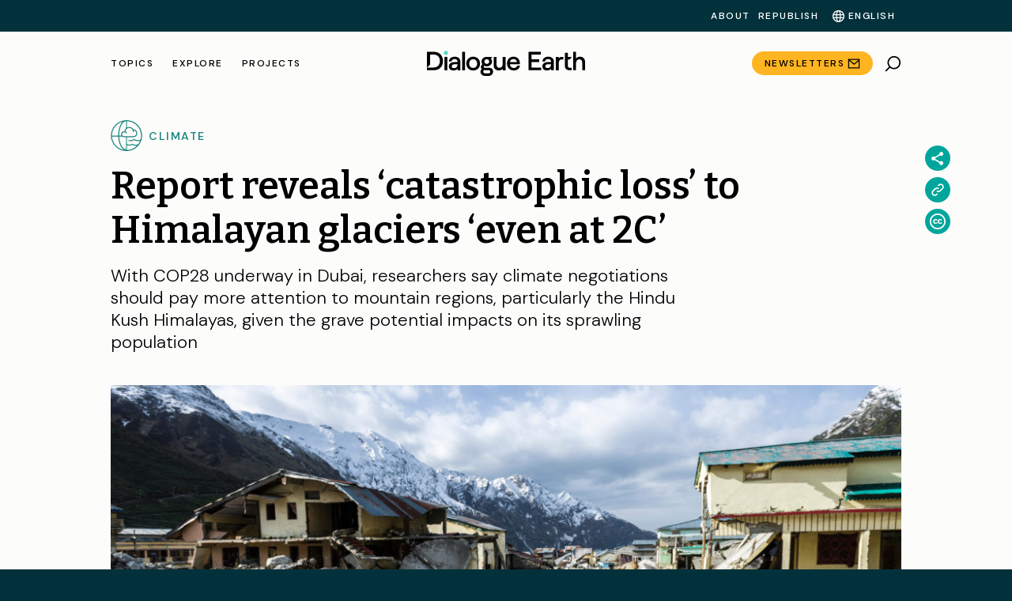

--- FILE ---
content_type: text/html; charset=UTF-8
request_url: https://dialogue.earth/en/climate/report-reveals-catastrophic-loss-to-himalayan-glaciers-at-2c/
body_size: 104665
content:
<!doctype html>
<html lang="en">
<head>
    <meta charset="UTF-8">
    <meta name="viewport" content="width=device-width, initial-scale=1">
    <link rel="profile" href="https://gmpg.org/xfn/11">
    <link rel="preconnect" href="https://fonts.googleapis.com">
    <link rel="preconnect" href="https://fonts.gstatic.com" crossorigin>

    <script type="6d2055406812bec8e3d1d206-text/javascript">
        var getLangCode = 'en';
    </script>
    <meta name='robots' content='index, follow, max-image-preview:large, max-snippet:-1, max-video-preview:-1' />
	<style>img:is([sizes="auto" i], [sizes^="auto," i]) { contain-intrinsic-size: 3000px 1500px }</style>
	
	<!-- This site is optimized with the Yoast SEO Premium plugin v26.0 (Yoast SEO v26.0) - https://yoast.com/wordpress/plugins/seo/ -->
	<title>Report reveals ‘catastrophic loss’ to Himalayan glaciers ‘even at 2C’</title>
	<meta name="description" content="With COP28 underway, researchers say the negotiations should pay more attention to mountain regions given the grave potential impacts" />
	<link rel="canonical" href="https://dialogue.earth/en/climate/report-reveals-catastrophic-loss-to-himalayan-glaciers-at-2c/" />
	<meta property="og:locale" content="en_US" />
	<meta property="og:type" content="article" />
	<meta property="og:title" content="Report reveals ‘catastrophic loss’ to Himalayan glaciers ‘even at 2C’" />
	<meta property="og:description" content="With COP28 underway, researchers urge more attention for mountain regions" />
	<meta property="og:url" content="https://dialogue.earth/en/climate/report-reveals-catastrophic-loss-to-himalayan-glaciers-at-2c/" />
	<meta property="og:site_name" content="Dialogue Earth" />
	<meta property="article:published_time" content="2023-12-04T14:15:43+00:00" />
	<meta property="article:modified_time" content="2023-12-06T11:29:10+00:00" />
	<meta property="og:image" content="https://dialogue.earth/content/uploads/2023/12/Kedarnath-Temple-flood_Alamy_F50CPW-1-scaled.jpg" />
	<meta property="og:image:width" content="1200" />
	<meta property="og:image:height" content="801" />
	<meta property="og:image:type" content="image/jpeg" />
	<meta name="author" content="Krista Charles" />
	<meta name="twitter:card" content="summary_large_image" />
	<meta name="twitter:description" content="With COP28 underway, researchers say the negotiations should pay more attention to mountain regions given the potentially grave impacts" />
	<script type="application/ld+json" class="yoast-schema-graph">{"@context":"https://schema.org","@graph":[{"@type":"NewsArticle","@id":"https://dialogue.earth/en/climate/report-reveals-catastrophic-loss-to-himalayan-glaciers-at-2c/#article","isPartOf":{"@id":"https://dialogue.earth/en/climate/report-reveals-catastrophic-loss-to-himalayan-glaciers-at-2c/"},"author":{"name":"Krista Charles","@id":"https://dialogue.earth/en/#/schema/person/aa002cbaaa0a0acc02fa62986c8c5136"},"headline":"Report reveals ‘catastrophic loss’ to Himalayan glaciers ‘even at 2C’","datePublished":"2023-12-04T14:15:43+00:00","dateModified":"2023-12-06T11:29:10+00:00","mainEntityOfPage":{"@id":"https://dialogue.earth/en/climate/report-reveals-catastrophic-loss-to-himalayan-glaciers-at-2c/","@type":"WebPage"},"wordCount":1334,"commentCount":0,"publisher":{"@id":"https://dialogue.earth/en/#organization"},"image":{"@id":"https://dialogue.earth/en/climate/report-reveals-catastrophic-loss-to-himalayan-glaciers-at-2c/#primaryimage"},"thumbnailUrl":"https://dialogue.earth/content/uploads/2023/12/Kedarnath-Temple-flood_Alamy_F50CPW-1-scaled.jpg","keywords":["Climate impacts","Glaciers","Himalayas"],"articleSection":["Climate","Nature"],"inLanguage":"en","potentialAction":[{"@type":"CommentAction","name":"Comment","target":["https://dialogue.earth/en/climate/report-reveals-catastrophic-loss-to-himalayan-glaciers-at-2c/#respond"]}],"description":"With COP28 underway in Dubai, researchers say climate negotiations should pay more attention to mountain regions, particularly the Hindu Kush Himalayas, given the grave potential impacts on its sprawling population ","articleBody":"\nMountainous regions such as the Hindu Kush Himalayas are facing severe consequences from climate change. Scientists are calling for more attention to be paid to the region, as COP28's climate negotiations get underway in Dubai.\n\n\n\nA new report by the International Cryosphere Climate Initiative (ICCI) warns of severe consequences for millions – as well as irreversible damage to glacial areas – if the global average temperature rise reaches two degrees Celsius. This represents the upper temperature limit agreed upon under the Paris Agreement. New developments in cryosphere research have led the report’s authors to declare that the Paris Agreement’s goal is outdated: \"1.5C is the only option\".\n\n\n\nBeyond 2C, the report says Earth will experience \"catastrophic loss\" of mountain glaciers and snow, sea ice, and permafrost. Notably, it was published just a day before the global average temperature exceeded pre-industrial levels by 2C for the first time in history, on 17 November.\n\n\n\nWhat is the Paris Agreement?\nThe Paris Agreement is a landmark international agreement which aims to limit global average temperature rise to “well below 2 degrees Celsius above pre-industrial levels”, and to ‘pursue efforts’ to limit warming to 1.5C. The Agreement was finalised in 2015, and has been signed and ratified by almost every country in the world.\n\n\n\nUnder the Paris Agreement, countries present plans to reduce emissions and adapt to the effects of climate change (known as&nbsp;Nationally Determined Contributions&nbsp;or NDCs), and are supposed to review these commitments every five years. The agreement also covers provision of financial support to developing countries to deal with the impacts of climate change, and management of global carbon markets.\n\n\n\n\nThe Hindu Kush Himalayas (HKH) in particular will be badly affected, the report notes. \"While a world that is 2C or more warm will be catastrophic for almost all regions, nowhere will its effect be more felt than in the HKH,\" Aditi Mukherji tells The Third Pole. A coordinating lead author of the \"Water\" chapter of the Intergovernmental Panel on Climate Change's (IPCC) most recent Assessment Report, Mukherji says \"this will mean a near-complete loss of ice, snow, and glaciers\" in the HKH.\n\n\n\nIn parallel to the ICCI report’s launch, scientists launched the \"Cryosphere Call to Action\" campaign, which chiefly urges global leaders to redefine the Paris Agreement's \"upper\" limit from \"well below 2C\" to strictly 1.5C. It then calls for a stocktake to achieve that goal, as well as a plan to phase out fossil fuels.\n\n\n\n\"Irreversible loss about to be locked in\"\n\n\n\nBreaching 2C for an extended period would mean the irreversible loss of glaciers from a number of major river basins, the ICCI report notes. Glacial melt can lead to more frequent catastrophic events such as landslides and glacial lake outburst floods. \"The heavily populated HKH and the ten basins of the Himalayan rivers will face drastic hydrographic changes in such a scenario of global warming,\" says Jayanta Bandyopadhyay, a distinguished fellow at the Observer Research Foundation.\n\n\n\nGlobal warming is already bringing severe impacts to the HKH region’s large population, according to Pema Gyamtsho, director general of the International Centre for Integrated Mountain Development (ICIMOD) and one of the authors of the report’s foreword. \"These changes are upending the lives of mountain communities by increasing uncertainty in the timing, availability, and seasonal distribution of mountain water resources, threatening water, food, and energy security,\" he said at the report's launch event. \"The report is a warning to global leaders that inaction at COP28 will be disastrous.\"\n\n\n\nRecommended\n\n\n\nEarlier this year, researchers at ICIMOD found that glaciers in the Hindu Kush Himalayas disappeared \"65% faster in the 2010s than in the previous decade\". They predict that with current global greenhouse gas emissions, four-fifths of current glacier volume will disappear by 2100. As a result, \"availability of water is expected to peak in mid-century and then decline,\" while floods and landslides are projected to increase.\n\n\n\n\"The total and irreversible loss of mountain glaciers around the world is about to be locked in unless immediate action is taken,\" said James Kirkham, chief scientific adviser to the ICCI, at a recent ICIMOD meeting in Kathmandu.\n\n\n\nThe ICIMOD report highlights that mountain communities are already experiencing crop failure and loss, livestock deaths, infrastructure damage from disasters, and the loss of traditional livelihoods. This is causing an exodus of people to urban areas. All of this will increase due to extreme weather events.\n\n\n\nClimate change will impact upon most ecosystems, including the unique plants and animals of the Himalayas. The report warns of habitat loss affecting the wild yak, snow leopard and Asian black bear, for instance, and says that amphibian species such as the Himalaya and Kashmir paa frogs will become extinct without immediate action to mitigate global warming.\n\n\n\nThe impacts of these changes are felt far beyond the mountains themselves. As mountain glaciers melt due to temperature increases, glacial runoff enters the ocean, leading to a rise in sea levels. This \"global ice emergency\" will mean that parts of Dhaka, Karachi and Mumbai will be underwater by 2050, Kirkham said.\n\n\n\n We are talking about the lives of millions of people who have had minimal carbon footprints themselves and yet are being disproportionately affected by climate changeAditi Mukherji, Intergovernmental Panel on Climate Change (IPCC) hydrology expert\n\n\n\nThe Third Pole speaks to Anjal Prakash, research director at the Bharti Institute of Public Policy: \"Inaction puts the foundation of mountain communities at risk. It initiates a worldwide emergency, bringing a future that will also impact megacities along the coast that will be submerged due to glacial melt, on top of sea level rise.\" Prakash was also a coordinating lead author of the \"Mountains\" chapter in the latest IPCC report.\n\n\n\nWithin mountain regions, climate impacts and increases in weather extremes may cause poorly planned infrastructure projects to fail, endangering local populations ­– with the landslide-induced tunnel collapse in Uttarakhand last month being the latest example. \n\n\n\nDisasters like the catastrophic 2022 floods in Pakistan \"exemplify the impact of weather extremes in South Asia that have led to adverse effects on ecosystems, people, livelihoods, assets, and infrastructure,\" says Ajaya Dixit, a research adviser at the Institute for Social and Environmental Transition in Nepal. Dixit, who is also a visiting professor in water resource and climate change at Kathmandu School of Law, adds: \"The 2021 Chamoli disasters in Uttarakhand, the 2021 Melamchi disaster in Nepal, and 2023 dam failure in Sikkim serve as illustrations of the inadequacy of the current engineering design approach in addressing emerging climate risks in mountain regions.\"\n\n\n\nThe ICCI report notes that \"only a strong, emergency-scale course-correction towards 1.5C can avert higher temperatures, to slow and eventually halt these cryosphere impacts within adaptable levels.\"\n\n\n\nNot enough attention given to mountainous regions\n\n\n\nMany researchers and NGOs working in the Hindu Kush Himalayas believe mountains do not get the attention they deserve at global climate negotiations. \"We are talking about the lives of millions of people who have had minimal carbon footprints themselves and yet are being disproportionately affected by climate change,\" says Mukherji. \"Hopefully, COP28 will see the operationalisation of the loss and damage fund, and regions such as the Hindu Kush Himalayas will be prioritised.\"\n\n\n\nRecommended\n\n\n\nAdditionally, climate reports such as those produced by the IPCC have historically featured poor representation of scientists from developing countries. In November The Third Pole interviewed the Nepali atmospheric scientist Maheswar Rupakheti. He is the first Nepali scientist to ever be elected to the IPCC bureau. Rupakheti said Anglocentrism had led to less literature from many countries – including those of the HKH ­– being utilised in reports and decisions: \"Despite being at the forefront of [climate change] impacts, the Himalayas haven’t received the attention they need globally.\"\n\n\n\nBandyopadhyay says the devastating consequences of glacial melt \"must be the reason for COP28 to wake up and take strong and legally binding resolutions to prevent future disasters.\" He notes that all the countries of the Hindu Kush Himalayas need to negotiate jointly for this to happen.\n","license":"https://dialogue.earth/en/republishing/","acquireLicensePage":"https://dialogue.earth/en/republishing/","usageInfo":"https://dialogue.earth/en/republishing/"},{"@type":"WebPage","@id":"https://dialogue.earth/en/climate/report-reveals-catastrophic-loss-to-himalayan-glaciers-at-2c/","url":"https://dialogue.earth/en/climate/report-reveals-catastrophic-loss-to-himalayan-glaciers-at-2c/","name":"Report reveals ‘catastrophic loss’ to Himalayan glaciers ‘even at 2C’","isPartOf":{"@id":"https://dialogue.earth/en/#website"},"primaryImageOfPage":{"@id":"https://dialogue.earth/en/climate/report-reveals-catastrophic-loss-to-himalayan-glaciers-at-2c/#primaryimage"},"image":{"@id":"https://dialogue.earth/en/climate/report-reveals-catastrophic-loss-to-himalayan-glaciers-at-2c/#primaryimage"},"thumbnailUrl":"https://dialogue.earth/content/uploads/2023/12/Kedarnath-Temple-flood_Alamy_F50CPW-1-scaled.jpg","datePublished":"2023-12-04T14:15:43+00:00","dateModified":"2023-12-06T11:29:10+00:00","description":"With COP28 underway, researchers say the negotiations should pay more attention to mountain regions given the grave potential impacts","breadcrumb":{"@id":"https://dialogue.earth/en/climate/report-reveals-catastrophic-loss-to-himalayan-glaciers-at-2c/#breadcrumb"},"inLanguage":"en","potentialAction":[{"@type":"ReadAction","target":["https://dialogue.earth/en/climate/report-reveals-catastrophic-loss-to-himalayan-glaciers-at-2c/"]}]},{"@type":"ImageObject","inLanguage":"en","@id":"https://dialogue.earth/en/climate/report-reveals-catastrophic-loss-to-himalayan-glaciers-at-2c/#primaryimage","url":"https://dialogue.earth/content/uploads/2023/12/Kedarnath-Temple-flood_Alamy_F50CPW-1-scaled.jpg","contentUrl":"https://dialogue.earth/content/uploads/2023/12/Kedarnath-Temple-flood_Alamy_F50CPW-1-scaled.jpg","width":1200,"height":801,"caption":"F50CPW The small town around Kedarnath Temple got totally destroyed by the 2013 flood, only ruins are left"},{"@type":"BreadcrumbList","@id":"https://dialogue.earth/en/climate/report-reveals-catastrophic-loss-to-himalayan-glaciers-at-2c/#breadcrumb","itemListElement":[{"@type":"ListItem","position":1,"name":"Home","item":"https://dialogue.earth/en/"},{"@type":"ListItem","position":2,"name":"Report reveals ‘catastrophic loss’ to Himalayan glaciers ‘even at 2C’"}]},{"@type":"WebSite","@id":"https://dialogue.earth/en/#website","url":"https://dialogue.earth/en/","name":"Dialogue Earth","description":"Global climate and environment news","publisher":{"@id":"https://dialogue.earth/en/#organization"},"potentialAction":[{"@type":"SearchAction","target":{"@type":"EntryPoint","urlTemplate":"https://dialogue.earth/en/?s={search_term_string}"},"query-input":{"@type":"PropertyValueSpecification","valueRequired":true,"valueName":"search_term_string"}}],"inLanguage":"en"},{"@type":"Organization","@id":"https://dialogue.earth/en/#organization","name":"对话地球","url":"https://dialogue.earth/en/","logo":{"@type":"ImageObject","inLanguage":"en","@id":"https://dialogue.earth/en/#/schema/logo/image/","url":"https://dialogue.earth/content/uploads/2024/04/Dialogue-Earth-Symbol-Logo_Black-Text.png","contentUrl":"https://dialogue.earth/content/uploads/2024/04/Dialogue-Earth-Symbol-Logo_Black-Text.png","width":256,"height":256,"caption":"对话地球"},"image":{"@id":"https://dialogue.earth/en/#/schema/logo/image/"},"sameAs":["https://twitter.com/DialogueEarth_","","https://www.facebook.com/DialogueEarth.English","https://www.instagram.com/dialogue.earth/","https://www.linkedin.com/company/dialogueearth/"],"publishingPrinciples":"https://dialogue.earth/en/about/"},{"@type":"Person","@id":"https://dialogue.earth/en/#/schema/person/aa002cbaaa0a0acc02fa62986c8c5136","name":"Krista Charles","url":"https://dialogue.earth/en/author/krista-charles/","sameAs":["https://dialogue.earth/en/author/ashtan/"]}]}</script>
	<!-- / Yoast SEO Premium plugin. -->


<link rel='dns-prefetch' href='//static.addtoany.com' />
<link rel='dns-prefetch' href='//cdnjs.cloudflare.com' />
<link rel='dns-prefetch' href='//cdn.jsdelivr.net' />
<link rel='dns-prefetch' href='//cdn.plyr.io' />
<link rel='dns-prefetch' href='//fonts.googleapis.com' />
<link rel="alternate" type="application/rss+xml" title="Dialogue Earth &raquo; Feed" href="https://dialogue.earth/en/feed/" />
<link rel="alternate" type="application/rss+xml" title="Dialogue Earth &raquo; Comments Feed" href="https://dialogue.earth/en/comments/feed/" />
<link rel="alternate" type="application/rss+xml" title="Dialogue Earth &raquo; Report reveals ‘catastrophic loss’ to Himalayan glaciers ‘even at 2C’ Comments Feed" href="https://dialogue.earth/en/climate/report-reveals-catastrophic-loss-to-himalayan-glaciers-at-2c/feed/" />
<script type="6d2055406812bec8e3d1d206-text/javascript">
/* <![CDATA[ */
window._wpemojiSettings = {"baseUrl":"https:\/\/s.w.org\/images\/core\/emoji\/16.0.1\/72x72\/","ext":".png","svgUrl":"https:\/\/s.w.org\/images\/core\/emoji\/16.0.1\/svg\/","svgExt":".svg","source":{"concatemoji":"https:\/\/dialogue.earth\/cms\/wp-includes\/js\/wp-emoji-release.min.js?ver=6.8.3"}};
/*! This file is auto-generated */
!function(s,n){var o,i,e;function c(e){try{var t={supportTests:e,timestamp:(new Date).valueOf()};sessionStorage.setItem(o,JSON.stringify(t))}catch(e){}}function p(e,t,n){e.clearRect(0,0,e.canvas.width,e.canvas.height),e.fillText(t,0,0);var t=new Uint32Array(e.getImageData(0,0,e.canvas.width,e.canvas.height).data),a=(e.clearRect(0,0,e.canvas.width,e.canvas.height),e.fillText(n,0,0),new Uint32Array(e.getImageData(0,0,e.canvas.width,e.canvas.height).data));return t.every(function(e,t){return e===a[t]})}function u(e,t){e.clearRect(0,0,e.canvas.width,e.canvas.height),e.fillText(t,0,0);for(var n=e.getImageData(16,16,1,1),a=0;a<n.data.length;a++)if(0!==n.data[a])return!1;return!0}function f(e,t,n,a){switch(t){case"flag":return n(e,"\ud83c\udff3\ufe0f\u200d\u26a7\ufe0f","\ud83c\udff3\ufe0f\u200b\u26a7\ufe0f")?!1:!n(e,"\ud83c\udde8\ud83c\uddf6","\ud83c\udde8\u200b\ud83c\uddf6")&&!n(e,"\ud83c\udff4\udb40\udc67\udb40\udc62\udb40\udc65\udb40\udc6e\udb40\udc67\udb40\udc7f","\ud83c\udff4\u200b\udb40\udc67\u200b\udb40\udc62\u200b\udb40\udc65\u200b\udb40\udc6e\u200b\udb40\udc67\u200b\udb40\udc7f");case"emoji":return!a(e,"\ud83e\udedf")}return!1}function g(e,t,n,a){var r="undefined"!=typeof WorkerGlobalScope&&self instanceof WorkerGlobalScope?new OffscreenCanvas(300,150):s.createElement("canvas"),o=r.getContext("2d",{willReadFrequently:!0}),i=(o.textBaseline="top",o.font="600 32px Arial",{});return e.forEach(function(e){i[e]=t(o,e,n,a)}),i}function t(e){var t=s.createElement("script");t.src=e,t.defer=!0,s.head.appendChild(t)}"undefined"!=typeof Promise&&(o="wpEmojiSettingsSupports",i=["flag","emoji"],n.supports={everything:!0,everythingExceptFlag:!0},e=new Promise(function(e){s.addEventListener("DOMContentLoaded",e,{once:!0})}),new Promise(function(t){var n=function(){try{var e=JSON.parse(sessionStorage.getItem(o));if("object"==typeof e&&"number"==typeof e.timestamp&&(new Date).valueOf()<e.timestamp+604800&&"object"==typeof e.supportTests)return e.supportTests}catch(e){}return null}();if(!n){if("undefined"!=typeof Worker&&"undefined"!=typeof OffscreenCanvas&&"undefined"!=typeof URL&&URL.createObjectURL&&"undefined"!=typeof Blob)try{var e="postMessage("+g.toString()+"("+[JSON.stringify(i),f.toString(),p.toString(),u.toString()].join(",")+"));",a=new Blob([e],{type:"text/javascript"}),r=new Worker(URL.createObjectURL(a),{name:"wpTestEmojiSupports"});return void(r.onmessage=function(e){c(n=e.data),r.terminate(),t(n)})}catch(e){}c(n=g(i,f,p,u))}t(n)}).then(function(e){for(var t in e)n.supports[t]=e[t],n.supports.everything=n.supports.everything&&n.supports[t],"flag"!==t&&(n.supports.everythingExceptFlag=n.supports.everythingExceptFlag&&n.supports[t]);n.supports.everythingExceptFlag=n.supports.everythingExceptFlag&&!n.supports.flag,n.DOMReady=!1,n.readyCallback=function(){n.DOMReady=!0}}).then(function(){return e}).then(function(){var e;n.supports.everything||(n.readyCallback(),(e=n.source||{}).concatemoji?t(e.concatemoji):e.wpemoji&&e.twemoji&&(t(e.twemoji),t(e.wpemoji)))}))}((window,document),window._wpemojiSettings);
/* ]]> */
</script>
<link rel='stylesheet' id='grassblade-css' href='https://dialogue.earth/content/plugins/grassblade/css/styles.css?ver=6.1.9' type='text/css' media='all' />
<link rel='stylesheet' id='grassblade-frontend-css' href='https://dialogue.earth/content/plugins/grassblade/css/frontend-styles.css?ver=6.1.9' type='text/css' media='all' />
<!--<link rel='stylesheet' id='wpml-legacy-post-translations-0-css' href='https://dialogue.earth/content/plugins/sitepress-multilingual-cms/templates/language-switchers/legacy-post-translations/style.min.css?ver=1' type='text/css' media='all' />
--><style id='wp-emoji-styles-inline-css' type='text/css'>

	img.wp-smiley, img.emoji {
		display: inline !important;
		border: none !important;
		box-shadow: none !important;
		height: 1em !important;
		width: 1em !important;
		margin: 0 0.07em !important;
		vertical-align: -0.1em !important;
		background: none !important;
		padding: 0 !important;
	}
</style>
<!--<link rel='stylesheet' id='wp-block-library-css' href='https://dialogue.earth/cms/wp-includes/css/dist/block-library/style.min.css?ver=6.8.3' type='text/css' media='all' />
--><style id='classic-theme-styles-inline-css' type='text/css'>
/*! This file is auto-generated */
.wp-block-button__link{color:#fff;background-color:#32373c;border-radius:9999px;box-shadow:none;text-decoration:none;padding:calc(.667em + 2px) calc(1.333em + 2px);font-size:1.125em}.wp-block-file__button{background:#32373c;color:#fff;text-decoration:none}
</style>
<!--<link rel='stylesheet' id='wp-components-css' href='https://dialogue.earth/cms/wp-includes/css/dist/components/style.min.css?ver=6.8.3' type='text/css' media='all' />
--><link rel='stylesheet' id='wp-preferences-css' href='https://dialogue.earth/cms/wp-includes/css/dist/preferences/style.min.css?ver=6.8.3' type='text/css' media='all' />
<!--<link rel='stylesheet' id='wp-block-editor-css' href='https://dialogue.earth/cms/wp-includes/css/dist/block-editor/style.min.css?ver=6.8.3' type='text/css' media='all' />
--><link rel='stylesheet' id='wp-reusable-blocks-css' href='https://dialogue.earth/cms/wp-includes/css/dist/reusable-blocks/style.min.css?ver=6.8.3' type='text/css' media='all' />
<link rel='stylesheet' id='wp-patterns-css' href='https://dialogue.earth/cms/wp-includes/css/dist/patterns/style.min.css?ver=6.8.3' type='text/css' media='all' />
<!--<link rel='stylesheet' id='wp-editor-css' href='https://dialogue.earth/cms/wp-includes/css/dist/editor/style.min.css?ver=6.8.3' type='text/css' media='all' />
--><link rel='stylesheet' id='cd-gutenberg-style-css-css' href='https://dialogue.earth/content/mu-plugins/china-dialogue-gutenberg-blocks/dist/blocks.style.build.css' type='text/css' media='all' />
<link rel='stylesheet' id='dialogue-earth-recommended-articles-style-css' href='https://dialogue.earth/content/mu-plugins/dialogue-earth-acf-gutenberg/blocks/recommended-articles/styles.css?ver=6.8.3' type='text/css' media='all' />
<style id='safe-svg-svg-icon-style-inline-css' type='text/css'>
.safe-svg-cover{text-align:center}.safe-svg-cover .safe-svg-inside{display:inline-block;max-width:100%}.safe-svg-cover svg{fill:currentColor;height:100%;max-height:100%;max-width:100%;width:100%}

</style>
<style id='global-styles-inline-css' type='text/css'>
:root{--wp--preset--aspect-ratio--square: 1;--wp--preset--aspect-ratio--4-3: 4/3;--wp--preset--aspect-ratio--3-4: 3/4;--wp--preset--aspect-ratio--3-2: 3/2;--wp--preset--aspect-ratio--2-3: 2/3;--wp--preset--aspect-ratio--16-9: 16/9;--wp--preset--aspect-ratio--9-16: 9/16;--wp--preset--color--black: #000000;--wp--preset--color--cyan-bluish-gray: #abb8c3;--wp--preset--color--white: #ffffff;--wp--preset--color--pale-pink: #f78da7;--wp--preset--color--vivid-red: #cf2e2e;--wp--preset--color--luminous-vivid-orange: #ff6900;--wp--preset--color--luminous-vivid-amber: #fcb900;--wp--preset--color--light-green-cyan: #7bdcb5;--wp--preset--color--vivid-green-cyan: #00d084;--wp--preset--color--pale-cyan-blue: #8ed1fc;--wp--preset--color--vivid-cyan-blue: #0693e3;--wp--preset--color--vivid-purple: #9b51e0;--wp--preset--gradient--vivid-cyan-blue-to-vivid-purple: linear-gradient(135deg,rgba(6,147,227,1) 0%,rgb(155,81,224) 100%);--wp--preset--gradient--light-green-cyan-to-vivid-green-cyan: linear-gradient(135deg,rgb(122,220,180) 0%,rgb(0,208,130) 100%);--wp--preset--gradient--luminous-vivid-amber-to-luminous-vivid-orange: linear-gradient(135deg,rgba(252,185,0,1) 0%,rgba(255,105,0,1) 100%);--wp--preset--gradient--luminous-vivid-orange-to-vivid-red: linear-gradient(135deg,rgba(255,105,0,1) 0%,rgb(207,46,46) 100%);--wp--preset--gradient--very-light-gray-to-cyan-bluish-gray: linear-gradient(135deg,rgb(238,238,238) 0%,rgb(169,184,195) 100%);--wp--preset--gradient--cool-to-warm-spectrum: linear-gradient(135deg,rgb(74,234,220) 0%,rgb(151,120,209) 20%,rgb(207,42,186) 40%,rgb(238,44,130) 60%,rgb(251,105,98) 80%,rgb(254,248,76) 100%);--wp--preset--gradient--blush-light-purple: linear-gradient(135deg,rgb(255,206,236) 0%,rgb(152,150,240) 100%);--wp--preset--gradient--blush-bordeaux: linear-gradient(135deg,rgb(254,205,165) 0%,rgb(254,45,45) 50%,rgb(107,0,62) 100%);--wp--preset--gradient--luminous-dusk: linear-gradient(135deg,rgb(255,203,112) 0%,rgb(199,81,192) 50%,rgb(65,88,208) 100%);--wp--preset--gradient--pale-ocean: linear-gradient(135deg,rgb(255,245,203) 0%,rgb(182,227,212) 50%,rgb(51,167,181) 100%);--wp--preset--gradient--electric-grass: linear-gradient(135deg,rgb(202,248,128) 0%,rgb(113,206,126) 100%);--wp--preset--gradient--midnight: linear-gradient(135deg,rgb(2,3,129) 0%,rgb(40,116,252) 100%);--wp--preset--font-size--small: 13px;--wp--preset--font-size--medium: 20px;--wp--preset--font-size--large: 36px;--wp--preset--font-size--x-large: 42px;--wp--preset--spacing--20: 0.44rem;--wp--preset--spacing--30: 0.67rem;--wp--preset--spacing--40: 1rem;--wp--preset--spacing--50: 1.5rem;--wp--preset--spacing--60: 2.25rem;--wp--preset--spacing--70: 3.38rem;--wp--preset--spacing--80: 5.06rem;--wp--preset--shadow--natural: 6px 6px 9px rgba(0, 0, 0, 0.2);--wp--preset--shadow--deep: 12px 12px 50px rgba(0, 0, 0, 0.4);--wp--preset--shadow--sharp: 6px 6px 0px rgba(0, 0, 0, 0.2);--wp--preset--shadow--outlined: 6px 6px 0px -3px rgba(255, 255, 255, 1), 6px 6px rgba(0, 0, 0, 1);--wp--preset--shadow--crisp: 6px 6px 0px rgba(0, 0, 0, 1);}:where(.is-layout-flex){gap: 0.5em;}:where(.is-layout-grid){gap: 0.5em;}body .is-layout-flex{display: flex;}.is-layout-flex{flex-wrap: wrap;align-items: center;}.is-layout-flex > :is(*, div){margin: 0;}body .is-layout-grid{display: grid;}.is-layout-grid > :is(*, div){margin: 0;}:where(.wp-block-columns.is-layout-flex){gap: 2em;}:where(.wp-block-columns.is-layout-grid){gap: 2em;}:where(.wp-block-post-template.is-layout-flex){gap: 1.25em;}:where(.wp-block-post-template.is-layout-grid){gap: 1.25em;}.has-black-color{color: var(--wp--preset--color--black) !important;}.has-cyan-bluish-gray-color{color: var(--wp--preset--color--cyan-bluish-gray) !important;}.has-white-color{color: var(--wp--preset--color--white) !important;}.has-pale-pink-color{color: var(--wp--preset--color--pale-pink) !important;}.has-vivid-red-color{color: var(--wp--preset--color--vivid-red) !important;}.has-luminous-vivid-orange-color{color: var(--wp--preset--color--luminous-vivid-orange) !important;}.has-luminous-vivid-amber-color{color: var(--wp--preset--color--luminous-vivid-amber) !important;}.has-light-green-cyan-color{color: var(--wp--preset--color--light-green-cyan) !important;}.has-vivid-green-cyan-color{color: var(--wp--preset--color--vivid-green-cyan) !important;}.has-pale-cyan-blue-color{color: var(--wp--preset--color--pale-cyan-blue) !important;}.has-vivid-cyan-blue-color{color: var(--wp--preset--color--vivid-cyan-blue) !important;}.has-vivid-purple-color{color: var(--wp--preset--color--vivid-purple) !important;}.has-black-background-color{background-color: var(--wp--preset--color--black) !important;}.has-cyan-bluish-gray-background-color{background-color: var(--wp--preset--color--cyan-bluish-gray) !important;}.has-white-background-color{background-color: var(--wp--preset--color--white) !important;}.has-pale-pink-background-color{background-color: var(--wp--preset--color--pale-pink) !important;}.has-vivid-red-background-color{background-color: var(--wp--preset--color--vivid-red) !important;}.has-luminous-vivid-orange-background-color{background-color: var(--wp--preset--color--luminous-vivid-orange) !important;}.has-luminous-vivid-amber-background-color{background-color: var(--wp--preset--color--luminous-vivid-amber) !important;}.has-light-green-cyan-background-color{background-color: var(--wp--preset--color--light-green-cyan) !important;}.has-vivid-green-cyan-background-color{background-color: var(--wp--preset--color--vivid-green-cyan) !important;}.has-pale-cyan-blue-background-color{background-color: var(--wp--preset--color--pale-cyan-blue) !important;}.has-vivid-cyan-blue-background-color{background-color: var(--wp--preset--color--vivid-cyan-blue) !important;}.has-vivid-purple-background-color{background-color: var(--wp--preset--color--vivid-purple) !important;}.has-black-border-color{border-color: var(--wp--preset--color--black) !important;}.has-cyan-bluish-gray-border-color{border-color: var(--wp--preset--color--cyan-bluish-gray) !important;}.has-white-border-color{border-color: var(--wp--preset--color--white) !important;}.has-pale-pink-border-color{border-color: var(--wp--preset--color--pale-pink) !important;}.has-vivid-red-border-color{border-color: var(--wp--preset--color--vivid-red) !important;}.has-luminous-vivid-orange-border-color{border-color: var(--wp--preset--color--luminous-vivid-orange) !important;}.has-luminous-vivid-amber-border-color{border-color: var(--wp--preset--color--luminous-vivid-amber) !important;}.has-light-green-cyan-border-color{border-color: var(--wp--preset--color--light-green-cyan) !important;}.has-vivid-green-cyan-border-color{border-color: var(--wp--preset--color--vivid-green-cyan) !important;}.has-pale-cyan-blue-border-color{border-color: var(--wp--preset--color--pale-cyan-blue) !important;}.has-vivid-cyan-blue-border-color{border-color: var(--wp--preset--color--vivid-cyan-blue) !important;}.has-vivid-purple-border-color{border-color: var(--wp--preset--color--vivid-purple) !important;}.has-vivid-cyan-blue-to-vivid-purple-gradient-background{background: var(--wp--preset--gradient--vivid-cyan-blue-to-vivid-purple) !important;}.has-light-green-cyan-to-vivid-green-cyan-gradient-background{background: var(--wp--preset--gradient--light-green-cyan-to-vivid-green-cyan) !important;}.has-luminous-vivid-amber-to-luminous-vivid-orange-gradient-background{background: var(--wp--preset--gradient--luminous-vivid-amber-to-luminous-vivid-orange) !important;}.has-luminous-vivid-orange-to-vivid-red-gradient-background{background: var(--wp--preset--gradient--luminous-vivid-orange-to-vivid-red) !important;}.has-very-light-gray-to-cyan-bluish-gray-gradient-background{background: var(--wp--preset--gradient--very-light-gray-to-cyan-bluish-gray) !important;}.has-cool-to-warm-spectrum-gradient-background{background: var(--wp--preset--gradient--cool-to-warm-spectrum) !important;}.has-blush-light-purple-gradient-background{background: var(--wp--preset--gradient--blush-light-purple) !important;}.has-blush-bordeaux-gradient-background{background: var(--wp--preset--gradient--blush-bordeaux) !important;}.has-luminous-dusk-gradient-background{background: var(--wp--preset--gradient--luminous-dusk) !important;}.has-pale-ocean-gradient-background{background: var(--wp--preset--gradient--pale-ocean) !important;}.has-electric-grass-gradient-background{background: var(--wp--preset--gradient--electric-grass) !important;}.has-midnight-gradient-background{background: var(--wp--preset--gradient--midnight) !important;}.has-small-font-size{font-size: var(--wp--preset--font-size--small) !important;}.has-medium-font-size{font-size: var(--wp--preset--font-size--medium) !important;}.has-large-font-size{font-size: var(--wp--preset--font-size--large) !important;}.has-x-large-font-size{font-size: var(--wp--preset--font-size--x-large) !important;}
:where(.wp-block-post-template.is-layout-flex){gap: 1.25em;}:where(.wp-block-post-template.is-layout-grid){gap: 1.25em;}
:where(.wp-block-columns.is-layout-flex){gap: 2em;}:where(.wp-block-columns.is-layout-grid){gap: 2em;}
:root :where(.wp-block-pullquote){font-size: 1.5em;line-height: 1.6;}
</style>
<link rel='stylesheet' id='dialogue-earth-acf-gutenberg-css' href='https://dialogue.earth/content/mu-plugins/dialogue-earth-acf-gutenberg/public/css/dialogue-earth-acf-gutenberg-public.css?ver=1.0.0' type='text/css' media='all' />
<link rel='stylesheet' id='cluevo-templates-style-css' href='https://dialogue.earth/content/plugins/cluevo-lms/styles/templates.css?ver=1.13.3' type='text/css' media='all' />
<link rel='stylesheet' id='fontawesome5-css' href='https://dialogue.earth/content/plugins/cluevo-lms/styles/fontawesome5_all.css' type='text/css' media='all' />
<link rel='stylesheet' id='dashicons-css' href='https://dialogue.earth/cms/wp-includes/css/dashicons.min.css?ver=6.8.3' type='text/css' media='all' />
<!--<link rel='stylesheet' id='wpml-legacy-horizontal-list-0-css' href='https://dialogue.earth/content/plugins/sitepress-multilingual-cms/templates/language-switchers/legacy-list-horizontal/style.min.css?ver=1' type='text/css' media='all' />
--><!--<link rel='stylesheet' id='wpml-menu-item-0-css' href='https://dialogue.earth/content/plugins/sitepress-multilingual-cms/templates/language-switchers/menu-item/style.min.css?ver=1' type='text/css' media='all' />
--><link rel='stylesheet' id='dc-legacy-css-css' defer href='https://dialogue.earth/content/themes/dialogue-earth-theme/dist/css/dc-legacy.min.css?ver=2.0.22' type='text/css' media='all' />
<link rel='stylesheet' id='theme_styles-css' href='https://dialogue.earth/content/themes/dialogue-earth-theme/dist/css/theme.css?ver=2.0.22' type='text/css' media='all' />
<style id="google_fonts-css" media="all">/* cyrillic-ext */
@font-face {
  font-family: 'Bitter';
  font-style: normal;
  font-weight: 100 900;
  font-display: swap;
  src: url(/fonts.gstatic.com/s/bitter/v40/rax8HiqOu8IVPmn7coxpLjpSm3LZ.woff2) format('woff2');
  unicode-range: U+0460-052F, U+1C80-1C8A, U+20B4, U+2DE0-2DFF, U+A640-A69F, U+FE2E-FE2F;
}
/* cyrillic */
@font-face {
  font-family: 'Bitter';
  font-style: normal;
  font-weight: 100 900;
  font-display: swap;
  src: url(/fonts.gstatic.com/s/bitter/v40/rax8HiqOu8IVPmn7e4xpLjpSm3LZ.woff2) format('woff2');
  unicode-range: U+0301, U+0400-045F, U+0490-0491, U+04B0-04B1, U+2116;
}
/* vietnamese */
@font-face {
  font-family: 'Bitter';
  font-style: normal;
  font-weight: 100 900;
  font-display: swap;
  src: url(/fonts.gstatic.com/s/bitter/v40/rax8HiqOu8IVPmn7cIxpLjpSm3LZ.woff2) format('woff2');
  unicode-range: U+0102-0103, U+0110-0111, U+0128-0129, U+0168-0169, U+01A0-01A1, U+01AF-01B0, U+0300-0301, U+0303-0304, U+0308-0309, U+0323, U+0329, U+1EA0-1EF9, U+20AB;
}
/* latin-ext */
@font-face {
  font-family: 'Bitter';
  font-style: normal;
  font-weight: 100 900;
  font-display: swap;
  src: url(/fonts.gstatic.com/s/bitter/v40/rax8HiqOu8IVPmn7cYxpLjpSm3LZ.woff2) format('woff2');
  unicode-range: U+0100-02BA, U+02BD-02C5, U+02C7-02CC, U+02CE-02D7, U+02DD-02FF, U+0304, U+0308, U+0329, U+1D00-1DBF, U+1E00-1E9F, U+1EF2-1EFF, U+2020, U+20A0-20AB, U+20AD-20C0, U+2113, U+2C60-2C7F, U+A720-A7FF;
}
/* latin */
@font-face {
  font-family: 'Bitter';
  font-style: normal;
  font-weight: 100 900;
  font-display: swap;
  src: url(/fonts.gstatic.com/s/bitter/v40/rax8HiqOu8IVPmn7f4xpLjpSmw.woff2) format('woff2');
  unicode-range: U+0000-00FF, U+0131, U+0152-0153, U+02BB-02BC, U+02C6, U+02DA, U+02DC, U+0304, U+0308, U+0329, U+2000-206F, U+20AC, U+2122, U+2191, U+2193, U+2212, U+2215, U+FEFF, U+FFFD;
}
/* latin-ext */
@font-face {
  font-family: 'DM Sans';
  font-style: normal;
  font-weight: 100 1000;
  font-display: swap;
  src: url(/fonts.gstatic.com/s/dmsans/v17/rP2Hp2ywxg089UriCZ2IHTWEBlwu8Q.woff2) format('woff2');
  unicode-range: U+0100-02BA, U+02BD-02C5, U+02C7-02CC, U+02CE-02D7, U+02DD-02FF, U+0304, U+0308, U+0329, U+1D00-1DBF, U+1E00-1E9F, U+1EF2-1EFF, U+2020, U+20A0-20AB, U+20AD-20C0, U+2113, U+2C60-2C7F, U+A720-A7FF;
}
/* latin */
@font-face {
  font-family: 'DM Sans';
  font-style: normal;
  font-weight: 100 1000;
  font-display: swap;
  src: url(/fonts.gstatic.com/s/dmsans/v17/rP2Hp2ywxg089UriCZOIHTWEBlw.woff2) format('woff2');
  unicode-range: U+0000-00FF, U+0131, U+0152-0153, U+02BB-02BC, U+02C6, U+02DA, U+02DC, U+0304, U+0308, U+0329, U+2000-206F, U+20AC, U+2122, U+2191, U+2193, U+2212, U+2215, U+FEFF, U+FFFD;
}
/* arabic */
@font-face {
  font-family: 'Noto Naskh Arabic';
  font-style: normal;
  font-weight: 400 700;
  font-display: swap;
  src: url(/fonts.gstatic.com/s/notonaskharabic/v43/RrQKbpV-9Dd1b1OAGA6M9PkyDuVBeN2DHV2mLXgzTrc.woff2) format('woff2');
  unicode-range: U+0600-06FF, U+0750-077F, U+0870-088E, U+0890-0891, U+0897-08E1, U+08E3-08FF, U+200C-200E, U+2010-2011, U+204F, U+2E41, U+FB50-FDFF, U+FE70-FE74, U+FE76-FEFC, U+102E0-102FB, U+10E60-10E7E, U+10EC2-10EC4, U+10EFC-10EFF, U+1EE00-1EE03, U+1EE05-1EE1F, U+1EE21-1EE22, U+1EE24, U+1EE27, U+1EE29-1EE32, U+1EE34-1EE37, U+1EE39, U+1EE3B, U+1EE42, U+1EE47, U+1EE49, U+1EE4B, U+1EE4D-1EE4F, U+1EE51-1EE52, U+1EE54, U+1EE57, U+1EE59, U+1EE5B, U+1EE5D, U+1EE5F, U+1EE61-1EE62, U+1EE64, U+1EE67-1EE6A, U+1EE6C-1EE72, U+1EE74-1EE77, U+1EE79-1EE7C, U+1EE7E, U+1EE80-1EE89, U+1EE8B-1EE9B, U+1EEA1-1EEA3, U+1EEA5-1EEA9, U+1EEAB-1EEBB, U+1EEF0-1EEF1;
}
/* math */
@font-face {
  font-family: 'Noto Naskh Arabic';
  font-style: normal;
  font-weight: 400 700;
  font-display: swap;
  src: url(/fonts.gstatic.com/s/notonaskharabic/v43/RrQKbpV-9Dd1b1OAGA6M9PkyDuVBeN36HV2mLXgzTrc.woff2) format('woff2');
  unicode-range: U+0302-0303, U+0305, U+0307-0308, U+0310, U+0312, U+0315, U+031A, U+0326-0327, U+032C, U+032F-0330, U+0332-0333, U+0338, U+033A, U+0346, U+034D, U+0391-03A1, U+03A3-03A9, U+03B1-03C9, U+03D1, U+03D5-03D6, U+03F0-03F1, U+03F4-03F5, U+2016-2017, U+2034-2038, U+203C, U+2040, U+2043, U+2047, U+2050, U+2057, U+205F, U+2070-2071, U+2074-208E, U+2090-209C, U+20D0-20DC, U+20E1, U+20E5-20EF, U+2100-2112, U+2114-2115, U+2117-2121, U+2123-214F, U+2190, U+2192, U+2194-21AE, U+21B0-21E5, U+21F1-21F2, U+21F4-2211, U+2213-2214, U+2216-22FF, U+2308-230B, U+2310, U+2319, U+231C-2321, U+2336-237A, U+237C, U+2395, U+239B-23B7, U+23D0, U+23DC-23E1, U+2474-2475, U+25AF, U+25B3, U+25B7, U+25BD, U+25C1, U+25CA, U+25CC, U+25FB, U+266D-266F, U+27C0-27FF, U+2900-2AFF, U+2B0E-2B11, U+2B30-2B4C, U+2BFE, U+3030, U+FF5B, U+FF5D, U+1D400-1D7FF, U+1EE00-1EEFF;
}
/* symbols */
@font-face {
  font-family: 'Noto Naskh Arabic';
  font-style: normal;
  font-weight: 400 700;
  font-display: swap;
  src: url(/fonts.gstatic.com/s/notonaskharabic/v43/RrQKbpV-9Dd1b1OAGA6M9PkyDuVBeN3oHV2mLXgzTrc.woff2) format('woff2');
  unicode-range: U+0001-000C, U+000E-001F, U+007F-009F, U+20DD-20E0, U+20E2-20E4, U+2150-218F, U+2190, U+2192, U+2194-2199, U+21AF, U+21E6-21F0, U+21F3, U+2218-2219, U+2299, U+22C4-22C6, U+2300-243F, U+2440-244A, U+2460-24FF, U+25A0-27BF, U+2800-28FF, U+2921-2922, U+2981, U+29BF, U+29EB, U+2B00-2BFF, U+4DC0-4DFF, U+FFF9-FFFB, U+10140-1018E, U+10190-1019C, U+101A0, U+101D0-101FD, U+102E0-102FB, U+10E60-10E7E, U+1D2C0-1D2D3, U+1D2E0-1D37F, U+1F000-1F0FF, U+1F100-1F1AD, U+1F1E6-1F1FF, U+1F30D-1F30F, U+1F315, U+1F31C, U+1F31E, U+1F320-1F32C, U+1F336, U+1F378, U+1F37D, U+1F382, U+1F393-1F39F, U+1F3A7-1F3A8, U+1F3AC-1F3AF, U+1F3C2, U+1F3C4-1F3C6, U+1F3CA-1F3CE, U+1F3D4-1F3E0, U+1F3ED, U+1F3F1-1F3F3, U+1F3F5-1F3F7, U+1F408, U+1F415, U+1F41F, U+1F426, U+1F43F, U+1F441-1F442, U+1F444, U+1F446-1F449, U+1F44C-1F44E, U+1F453, U+1F46A, U+1F47D, U+1F4A3, U+1F4B0, U+1F4B3, U+1F4B9, U+1F4BB, U+1F4BF, U+1F4C8-1F4CB, U+1F4D6, U+1F4DA, U+1F4DF, U+1F4E3-1F4E6, U+1F4EA-1F4ED, U+1F4F7, U+1F4F9-1F4FB, U+1F4FD-1F4FE, U+1F503, U+1F507-1F50B, U+1F50D, U+1F512-1F513, U+1F53E-1F54A, U+1F54F-1F5FA, U+1F610, U+1F650-1F67F, U+1F687, U+1F68D, U+1F691, U+1F694, U+1F698, U+1F6AD, U+1F6B2, U+1F6B9-1F6BA, U+1F6BC, U+1F6C6-1F6CF, U+1F6D3-1F6D7, U+1F6E0-1F6EA, U+1F6F0-1F6F3, U+1F6F7-1F6FC, U+1F700-1F7FF, U+1F800-1F80B, U+1F810-1F847, U+1F850-1F859, U+1F860-1F887, U+1F890-1F8AD, U+1F8B0-1F8BB, U+1F8C0-1F8C1, U+1F900-1F90B, U+1F93B, U+1F946, U+1F984, U+1F996, U+1F9E9, U+1FA00-1FA6F, U+1FA70-1FA7C, U+1FA80-1FA89, U+1FA8F-1FAC6, U+1FACE-1FADC, U+1FADF-1FAE9, U+1FAF0-1FAF8, U+1FB00-1FBFF;
}
/* latin-ext */
@font-face {
  font-family: 'Noto Naskh Arabic';
  font-style: normal;
  font-weight: 400 700;
  font-display: swap;
  src: url(/fonts.gstatic.com/s/notonaskharabic/v43/RrQKbpV-9Dd1b1OAGA6M9PkyDuVBeN2IHV2mLXgzTrc.woff2) format('woff2');
  unicode-range: U+0100-02BA, U+02BD-02C5, U+02C7-02CC, U+02CE-02D7, U+02DD-02FF, U+0304, U+0308, U+0329, U+1D00-1DBF, U+1E00-1E9F, U+1EF2-1EFF, U+2020, U+20A0-20AB, U+20AD-20C0, U+2113, U+2C60-2C7F, U+A720-A7FF;
}
/* latin */
@font-face {
  font-family: 'Noto Naskh Arabic';
  font-style: normal;
  font-weight: 400 700;
  font-display: swap;
  src: url(/fonts.gstatic.com/s/notonaskharabic/v43/RrQKbpV-9Dd1b1OAGA6M9PkyDuVBeN2GHV2mLXgz.woff2) format('woff2');
  unicode-range: U+0000-00FF, U+0131, U+0152-0153, U+02BB-02BC, U+02C6, U+02DA, U+02DC, U+0304, U+0308, U+0329, U+2000-206F, U+20AC, U+2122, U+2191, U+2193, U+2212, U+2215, U+FEFF, U+FFFD;
}
/* cyrillic-ext */
@font-face {
  font-family: 'Noto Sans';
  font-style: normal;
  font-weight: 100 900;
  font-stretch: 100%;
  font-display: swap;
  src: url(/fonts.gstatic.com/s/notosans/v42/o-0bIpQlx3QUlC5A4PNB6Ryti20_6n1iPHjc5aPdu3mhPy1Fig.woff2) format('woff2');
  unicode-range: U+0460-052F, U+1C80-1C8A, U+20B4, U+2DE0-2DFF, U+A640-A69F, U+FE2E-FE2F;
}
/* cyrillic */
@font-face {
  font-family: 'Noto Sans';
  font-style: normal;
  font-weight: 100 900;
  font-stretch: 100%;
  font-display: swap;
  src: url(/fonts.gstatic.com/s/notosans/v42/o-0bIpQlx3QUlC5A4PNB6Ryti20_6n1iPHjc5ardu3mhPy1Fig.woff2) format('woff2');
  unicode-range: U+0301, U+0400-045F, U+0490-0491, U+04B0-04B1, U+2116;
}
/* devanagari */
@font-face {
  font-family: 'Noto Sans';
  font-style: normal;
  font-weight: 100 900;
  font-stretch: 100%;
  font-display: swap;
  src: url(/fonts.gstatic.com/s/notosans/v42/o-0bIpQlx3QUlC5A4PNB6Ryti20_6n1iPHjc5a_du3mhPy1Fig.woff2) format('woff2');
  unicode-range: U+0900-097F, U+1CD0-1CF9, U+200C-200D, U+20A8, U+20B9, U+20F0, U+25CC, U+A830-A839, U+A8E0-A8FF, U+11B00-11B09;
}
/* greek-ext */
@font-face {
  font-family: 'Noto Sans';
  font-style: normal;
  font-weight: 100 900;
  font-stretch: 100%;
  font-display: swap;
  src: url(/fonts.gstatic.com/s/notosans/v42/o-0bIpQlx3QUlC5A4PNB6Ryti20_6n1iPHjc5aLdu3mhPy1Fig.woff2) format('woff2');
  unicode-range: U+1F00-1FFF;
}
/* greek */
@font-face {
  font-family: 'Noto Sans';
  font-style: normal;
  font-weight: 100 900;
  font-stretch: 100%;
  font-display: swap;
  src: url(/fonts.gstatic.com/s/notosans/v42/o-0bIpQlx3QUlC5A4PNB6Ryti20_6n1iPHjc5a3du3mhPy1Fig.woff2) format('woff2');
  unicode-range: U+0370-0377, U+037A-037F, U+0384-038A, U+038C, U+038E-03A1, U+03A3-03FF;
}
/* vietnamese */
@font-face {
  font-family: 'Noto Sans';
  font-style: normal;
  font-weight: 100 900;
  font-stretch: 100%;
  font-display: swap;
  src: url(/fonts.gstatic.com/s/notosans/v42/o-0bIpQlx3QUlC5A4PNB6Ryti20_6n1iPHjc5aHdu3mhPy1Fig.woff2) format('woff2');
  unicode-range: U+0102-0103, U+0110-0111, U+0128-0129, U+0168-0169, U+01A0-01A1, U+01AF-01B0, U+0300-0301, U+0303-0304, U+0308-0309, U+0323, U+0329, U+1EA0-1EF9, U+20AB;
}
/* latin-ext */
@font-face {
  font-family: 'Noto Sans';
  font-style: normal;
  font-weight: 100 900;
  font-stretch: 100%;
  font-display: swap;
  src: url(/fonts.gstatic.com/s/notosans/v42/o-0bIpQlx3QUlC5A4PNB6Ryti20_6n1iPHjc5aDdu3mhPy1Fig.woff2) format('woff2');
  unicode-range: U+0100-02BA, U+02BD-02C5, U+02C7-02CC, U+02CE-02D7, U+02DD-02FF, U+0304, U+0308, U+0329, U+1D00-1DBF, U+1E00-1E9F, U+1EF2-1EFF, U+2020, U+20A0-20AB, U+20AD-20C0, U+2113, U+2C60-2C7F, U+A720-A7FF;
}
/* latin */
@font-face {
  font-family: 'Noto Sans';
  font-style: normal;
  font-weight: 100 900;
  font-stretch: 100%;
  font-display: swap;
  src: url(/fonts.gstatic.com/s/notosans/v42/o-0bIpQlx3QUlC5A4PNB6Ryti20_6n1iPHjc5a7du3mhPy0.woff2) format('woff2');
  unicode-range: U+0000-00FF, U+0131, U+0152-0153, U+02BB-02BC, U+02C6, U+02DA, U+02DC, U+0304, U+0308, U+0329, U+2000-206F, U+20AC, U+2122, U+2191, U+2193, U+2212, U+2215, U+FEFF, U+FFFD;
}
/* bengali */
@font-face {
  font-family: 'Noto Sans Bengali';
  font-style: normal;
  font-weight: 100 900;
  font-stretch: 100%;
  font-display: swap;
  src: url(/fonts.gstatic.com/s/notosansbengali/v32/Cn-fJsCGWQxOjaGwMQ6fIiMywrNJIky6nvd8BjzVMvJx2mc4I3mYrtU3_I-n.woff2) format('woff2');
  unicode-range: U+0951-0952, U+0964-0965, U+0980-09FE, U+1CD0, U+1CD2, U+1CD5-1CD6, U+1CD8, U+1CE1, U+1CEA, U+1CED, U+1CF2, U+1CF5-1CF7, U+200C-200D, U+20B9, U+25CC, U+A8F1;
}
/* latin-ext */
@font-face {
  font-family: 'Noto Sans Bengali';
  font-style: normal;
  font-weight: 100 900;
  font-stretch: 100%;
  font-display: swap;
  src: url(/fonts.gstatic.com/s/notosansbengali/v32/Cn-fJsCGWQxOjaGwMQ6fIiMywrNJIky6nvd8BjzVMvJx2mc4P3mYrtU3_I-n.woff2) format('woff2');
  unicode-range: U+0100-02BA, U+02BD-02C5, U+02C7-02CC, U+02CE-02D7, U+02DD-02FF, U+0304, U+0308, U+0329, U+1D00-1DBF, U+1E00-1E9F, U+1EF2-1EFF, U+2020, U+20A0-20AB, U+20AD-20C0, U+2113, U+2C60-2C7F, U+A720-A7FF;
}
/* latin */
@font-face {
  font-family: 'Noto Sans Bengali';
  font-style: normal;
  font-weight: 100 900;
  font-stretch: 100%;
  font-display: swap;
  src: url(/fonts.gstatic.com/s/notosansbengali/v32/Cn-fJsCGWQxOjaGwMQ6fIiMywrNJIky6nvd8BjzVMvJx2mc4MXmYrtU3_A.woff2) format('woff2');
  unicode-range: U+0000-00FF, U+0131, U+0152-0153, U+02BB-02BC, U+02C6, U+02DA, U+02DC, U+0304, U+0308, U+0329, U+2000-206F, U+20AC, U+2122, U+2191, U+2193, U+2212, U+2215, U+FEFF, U+FFFD;
}
/* devanagari */
@font-face {
  font-family: 'Noto Sans Devanagari';
  font-style: normal;
  font-weight: 100 900;
  font-stretch: 100%;
  font-display: swap;
  src: url(/fonts.gstatic.com/s/notosansdevanagari/v30/TuG7UUFzXI5FBtUq5a8bjKYTZjtRU6Sgv3NaV_SNmI0b8QQCQmHN5TV_5Kl4-GIB.woff2) format('woff2');
  unicode-range: U+0900-097F, U+1CD0-1CF9, U+200C-200D, U+20A8, U+20B9, U+20F0, U+25CC, U+A830-A839, U+A8E0-A8FF, U+11B00-11B09;
}
/* latin-ext */
@font-face {
  font-family: 'Noto Sans Devanagari';
  font-style: normal;
  font-weight: 100 900;
  font-stretch: 100%;
  font-display: swap;
  src: url(/fonts.gstatic.com/s/notosansdevanagari/v30/TuG7UUFzXI5FBtUq5a8bjKYTZjtRU6Sgv3NaV_SNmI0b8QQCQmHN6jV_5Kl4-GIB.woff2) format('woff2');
  unicode-range: U+0100-02BA, U+02BD-02C5, U+02C7-02CC, U+02CE-02D7, U+02DD-02FF, U+0304, U+0308, U+0329, U+1D00-1DBF, U+1E00-1E9F, U+1EF2-1EFF, U+2020, U+20A0-20AB, U+20AD-20C0, U+2113, U+2C60-2C7F, U+A720-A7FF;
}
/* latin */
@font-face {
  font-family: 'Noto Sans Devanagari';
  font-style: normal;
  font-weight: 100 900;
  font-stretch: 100%;
  font-display: swap;
  src: url(/fonts.gstatic.com/s/notosansdevanagari/v30/TuG7UUFzXI5FBtUq5a8bjKYTZjtRU6Sgv3NaV_SNmI0b8QQCQmHN5DV_5Kl4-A.woff2) format('woff2');
  unicode-range: U+0000-00FF, U+0131, U+0152-0153, U+02BB-02BC, U+02C6, U+02DA, U+02DC, U+0304, U+0308, U+0329, U+2000-206F, U+20AC, U+2122, U+2191, U+2193, U+2212, U+2215, U+FEFF, U+FFFD;
}
@font-face {
  font-family: 'Noto Sans SC';
  font-style: normal;
  font-weight: 100 900;
  font-display: swap;
  src: url(/fonts.gstatic.com/s/notosanssc/v40/k3kXo84MPvpLmixcA63oeALhLIiP-Q-87KaAaH7rzeAODp22mF0qmF4CSjmPC6A0Rg5g1igg1w.4.woff2) format('woff2');
  unicode-range: U+1f1e9-1f1f5, U+1f1f7-1f1ff, U+1f21a, U+1f232, U+1f234-1f237, U+1f250-1f251, U+1f300, U+1f302-1f308, U+1f30a-1f311, U+1f315, U+1f319-1f320, U+1f324, U+1f327, U+1f32a, U+1f32c-1f32d, U+1f330-1f357, U+1f359-1f37e;
}
@font-face {
  font-family: 'Noto Sans SC';
  font-style: normal;
  font-weight: 100 900;
  font-display: swap;
  src: url(/fonts.gstatic.com/s/notosanssc/v40/k3kXo84MPvpLmixcA63oeALhLIiP-Q-87KaAaH7rzeAODp22mF0qmF4CSjmPC6A0Rg5g1igg1w.5.woff2) format('woff2');
  unicode-range: U+fee3, U+fef3, U+ff03-ff04, U+ff07, U+ff0a, U+ff17-ff19, U+ff1c-ff1d, U+ff20-ff3a, U+ff3c, U+ff3e-ff5b, U+ff5d, U+ff61-ff65, U+ff67-ff6a, U+ff6c, U+ff6f-ff78, U+ff7a-ff7d, U+ff80-ff84, U+ff86, U+ff89-ff8e, U+ff92, U+ff97-ff9b, U+ff9d-ff9f, U+ffe0-ffe4, U+ffe6, U+ffe9, U+ffeb, U+ffed, U+fffc, U+1f004, U+1f170-1f171, U+1f192-1f195, U+1f198-1f19a, U+1f1e6-1f1e8;
}
@font-face {
  font-family: 'Noto Sans SC';
  font-style: normal;
  font-weight: 100 900;
  font-display: swap;
  src: url(/fonts.gstatic.com/s/notosanssc/v40/k3kXo84MPvpLmixcA63oeALhLIiP-Q-87KaAaH7rzeAODp22mF0qmF4CSjmPC6A0Rg5g1igg1w.6.woff2) format('woff2');
  unicode-range: U+f0a7, U+f0b2, U+f0b7, U+f0c9, U+f0d8, U+f0da, U+f0dc-f0dd, U+f0e0, U+f0e6, U+f0eb, U+f0fc, U+f101, U+f104-f105, U+f107, U+f10b, U+f11b, U+f14b, U+f18a, U+f193, U+f1d6-f1d7, U+f244, U+f27a, U+f296, U+f2ae, U+f471, U+f4b3, U+f610-f611, U+f880-f881, U+f8ec, U+f8f5, U+f8ff, U+f901, U+f90a, U+f92c-f92d, U+f934, U+f937, U+f941, U+f965, U+f967, U+f969, U+f96b, U+f96f, U+f974, U+f978-f979, U+f97e, U+f981, U+f98a, U+f98e, U+f997, U+f99c, U+f9b2, U+f9b5, U+f9ba, U+f9be, U+f9ca, U+f9d0-f9d1, U+f9dd, U+f9e0-f9e1, U+f9e4, U+f9f7, U+fa00-fa01, U+fa08, U+fa0a, U+fa11, U+fb01-fb02, U+fdfc, U+fe0e, U+fe30-fe31, U+fe33-fe44, U+fe49-fe52, U+fe54-fe57, U+fe59-fe66, U+fe68-fe6b, U+fe8e, U+fe92-fe93, U+feae, U+feb8, U+fecb-fecc, U+fee0;
}
@font-face {
  font-family: 'Noto Sans SC';
  font-style: normal;
  font-weight: 100 900;
  font-display: swap;
  src: url(/fonts.gstatic.com/s/notosanssc/v40/k3kXo84MPvpLmixcA63oeALhLIiP-Q-87KaAaH7rzeAODp22mF0qmF4CSjmPC6A0Rg5g1igg1w.21.woff2) format('woff2');
  unicode-range: U+9f83, U+9f85-9f8d, U+9f90-9f91, U+9f94-9f96, U+9f98, U+9f9b-9f9c, U+9f9e, U+9fa0, U+9fa2, U+9ff0-9fff, U+a001, U+a007, U+a025, U+a046-a047, U+a057, U+a072, U+a078-a079, U+a083, U+a085, U+a100, U+a118, U+a132, U+a134, U+a1f4, U+a242, U+a4a6, U+a4aa, U+a4b0-a4b1, U+a4b3, U+a9c1-a9c2, U+ac00-ac01, U+ac04, U+ac08, U+ac10-ac11, U+ac13-ac16, U+ac19, U+ac1c-ac1d, U+ac24, U+ac70-ac71, U+ac74, U+ac77-ac78, U+ac80-ac81, U+ac83, U+ac8c, U+ac90, U+ac9f-aca0, U+aca8-aca9, U+acac, U+acb0, U+acbd, U+acc1, U+acc4, U+ace0-ace1, U+ace4, U+ace8, U+acf3, U+acf5, U+acfc-acfd, U+ad00, U+ad0c, U+ad11, U+ad1c, U+ad34, U+ad50, U+ad64, U+ad6c, U+ad70, U+ad74, U+ad7f, U+ad81, U+ad8c, U+adc0, U+adc8, U+addc, U+ade0, U+adf8-adf9, U+adfc, U+ae00, U+ae08-ae09, U+ae0b, U+ae30, U+ae34, U+ae38, U+ae40, U+ae4a, U+ae4c, U+ae54, U+ae68, U+aebc, U+aed8, U+af2c-af2d;
}
@font-face {
  font-family: 'Noto Sans SC';
  font-style: normal;
  font-weight: 100 900;
  font-display: swap;
  src: url(/fonts.gstatic.com/s/notosanssc/v40/k3kXo84MPvpLmixcA63oeALhLIiP-Q-87KaAaH7rzeAODp22mF0qmF4CSjmPC6A0Rg5g1igg1w.22.woff2) format('woff2');
  unicode-range: U+9e30-9e33, U+9e35-9e3b, U+9e3e, U+9e40-9e44, U+9e46-9e4e, U+9e51, U+9e53, U+9e55-9e58, U+9e5a-9e5c, U+9e5e-9e63, U+9e66-9e6e, U+9e71, U+9e73, U+9e75, U+9e78-9e79, U+9e7c-9e7e, U+9e82, U+9e86-9e88, U+9e8b-9e8c, U+9e90-9e91, U+9e93, U+9e95, U+9e97, U+9e9d, U+9ea4-9ea5, U+9ea9-9eaa, U+9eb4-9eb5, U+9eb8-9eba, U+9ebc-9ebf, U+9ec3, U+9ec9, U+9ecd, U+9ed0, U+9ed2-9ed3, U+9ed5-9ed6, U+9ed9, U+9edc-9edd, U+9edf-9ee0, U+9ee2, U+9ee5, U+9ee7-9eea, U+9eef, U+9ef1, U+9ef3-9ef4, U+9ef6, U+9ef9, U+9efb-9efc, U+9efe, U+9f0b, U+9f0d, U+9f10, U+9f14, U+9f17, U+9f19, U+9f22, U+9f29, U+9f2c, U+9f2f, U+9f31, U+9f37, U+9f39, U+9f3d-9f3e, U+9f41, U+9f4a-9f4b, U+9f51-9f52, U+9f61-9f63, U+9f66-9f67, U+9f80-9f81;
}
@font-face {
  font-family: 'Noto Sans SC';
  font-style: normal;
  font-weight: 100 900;
  font-display: swap;
  src: url(/fonts.gstatic.com/s/notosanssc/v40/k3kXo84MPvpLmixcA63oeALhLIiP-Q-87KaAaH7rzeAODp22mF0qmF4CSjmPC6A0Rg5g1igg1w.23.woff2) format('woff2');
  unicode-range: U+9c82-9c83, U+9c85-9c8c, U+9c8e-9c92, U+9c94-9c9b, U+9c9e-9ca3, U+9ca5-9ca7, U+9ca9, U+9cab, U+9cad-9cae, U+9cb1-9cb7, U+9cb9-9cbd, U+9cbf-9cc0, U+9cc3, U+9cc5-9cc7, U+9cc9-9cd1, U+9cd3-9cda, U+9cdc-9cdd, U+9cdf, U+9ce1-9ce3, U+9ce5, U+9ce9, U+9cee-9cef, U+9cf3-9cf4, U+9cf6, U+9cfc-9cfd, U+9d02, U+9d08-9d09, U+9d12, U+9d1b, U+9d1e, U+9d26, U+9d28, U+9d37, U+9d3b, U+9d3f, U+9d51, U+9d59, U+9d5c-9d5d, U+9d5f-9d61, U+9d6c, U+9d70, U+9d72, U+9d7a, U+9d7e, U+9d84, U+9d89, U+9d8f, U+9d92, U+9daf, U+9db4, U+9db8, U+9dbc, U+9dc4, U+9dc7, U+9dc9, U+9dd7, U+9ddf, U+9df2, U+9df9-9dfa, U+9e0a, U+9e11, U+9e1a, U+9e1e, U+9e20, U+9e22, U+9e28-9e2c, U+9e2e-9e2f;
}
@font-face {
  font-family: 'Noto Sans SC';
  font-style: normal;
  font-weight: 100 900;
  font-display: swap;
  src: url(/fonts.gstatic.com/s/notosanssc/v40/k3kXo84MPvpLmixcA63oeALhLIiP-Q-87KaAaH7rzeAODp22mF0qmF4CSjmPC6A0Rg5g1igg1w.24.woff2) format('woff2');
  unicode-range: U+9a80, U+9a83, U+9a85, U+9a88-9a8a, U+9a8d-9a8e, U+9a90, U+9a92-9a93, U+9a95-9a96, U+9a98-9a99, U+9a9b-9aa2, U+9aa5, U+9aa7, U+9aaf-9ab1, U+9ab5-9ab6, U+9ab9-9aba, U+9ac0-9ac4, U+9ac8, U+9acb-9acc, U+9ace-9acf, U+9ad1-9ad2, U+9ad9, U+9adf, U+9ae1, U+9ae3, U+9aea-9aeb, U+9aed-9aef, U+9af4, U+9af9, U+9afb, U+9b03-9b04, U+9b06, U+9b08, U+9b0d, U+9b0f-9b10, U+9b13, U+9b18, U+9b1a, U+9b1f, U+9b22-9b23, U+9b25, U+9b27-9b28, U+9b2a, U+9b2f, U+9b31-9b32, U+9b3b, U+9b43, U+9b46-9b49, U+9b4d-9b4e, U+9b51, U+9b56, U+9b58, U+9b5a, U+9b5c, U+9b5f, U+9b61-9b62, U+9b6f, U+9b77, U+9b80, U+9b88, U+9b8b, U+9b8e, U+9b91, U+9b9f-9ba0, U+9ba8, U+9baa-9bab, U+9bad-9bae, U+9bb0-9bb1, U+9bb8, U+9bc9-9bca, U+9bd3, U+9bd6, U+9bdb, U+9be8, U+9bf0-9bf1, U+9c02, U+9c10, U+9c15, U+9c24, U+9c2d, U+9c32, U+9c39, U+9c3b, U+9c40, U+9c47-9c49, U+9c53, U+9c57, U+9c64, U+9c72, U+9c77-9c78, U+9c7b, U+9c7f-9c80;
}
@font-face {
  font-family: 'Noto Sans SC';
  font-style: normal;
  font-weight: 100 900;
  font-display: swap;
  src: url(/fonts.gstatic.com/s/notosanssc/v40/k3kXo84MPvpLmixcA63oeALhLIiP-Q-87KaAaH7rzeAODp22mF0qmF4CSjmPC6A0Rg5g1igg1w.25.woff2) format('woff2');
  unicode-range: U+98dd, U+98e1-98e2, U+98e7-98ea, U+98ec, U+98ee-98ef, U+98f2, U+98f4, U+98fc-98fe, U+9903, U+9905, U+9908, U+990a, U+990c-990d, U+9913-9914, U+9918, U+991a-991b, U+991e, U+9921, U+9928, U+992c, U+992e, U+9935, U+9938-9939, U+993d-993e, U+9945, U+994b-994c, U+9951-9952, U+9954-9955, U+9957, U+995e, U+9963, U+9966-9969, U+996b-996c, U+996f, U+9974-9975, U+9977-9979, U+997d-997e, U+9980-9981, U+9983-9984, U+9987, U+998a-998b, U+998d-9991, U+9993-9995, U+9997-9998, U+99a5, U+99ab, U+99ad-99ae, U+99b1, U+99b3-99b4, U+99bc, U+99bf, U+99c1, U+99c3-99c6, U+99cc, U+99d0, U+99d2, U+99d5, U+99db, U+99dd, U+99e1, U+99ed, U+99f1, U+99ff, U+9a01, U+9a03-9a04, U+9a0e-9a0f, U+9a11-9a13, U+9a19, U+9a1b, U+9a28, U+9a2b, U+9a30, U+9a32, U+9a37, U+9a40, U+9a45, U+9a4a, U+9a4d-9a4e, U+9a52, U+9a55, U+9a57, U+9a5a-9a5b, U+9a5f, U+9a62, U+9a65, U+9a69, U+9a6b, U+9a6e, U+9a75, U+9a77-9a7a, U+9a7d;
}
@font-face {
  font-family: 'Noto Sans SC';
  font-style: normal;
  font-weight: 100 900;
  font-display: swap;
  src: url(/fonts.gstatic.com/s/notosanssc/v40/k3kXo84MPvpLmixcA63oeALhLIiP-Q-87KaAaH7rzeAODp22mF0qmF4CSjmPC6A0Rg5g1igg1w.26.woff2) format('woff2');
  unicode-range: U+975b-975c, U+9763, U+9765-9766, U+976c-976d, U+9773, U+9776, U+977a, U+977c, U+9784-9785, U+978e-978f, U+9791-9792, U+9794-9795, U+9798, U+979a, U+979e, U+97a3, U+97a5-97a6, U+97a8, U+97ab-97ac, U+97ae-97af, U+97b2, U+97b4, U+97c6, U+97cb-97cc, U+97d3, U+97d8, U+97dc, U+97e1, U+97ea-97eb, U+97ee, U+97fb, U+97fe-97ff, U+9801-9803, U+9805-9806, U+9808, U+980c, U+9810-9814, U+9817-9818, U+981e, U+9820-9821, U+9824, U+9828, U+982b-982d, U+9830, U+9834, U+9838-9839, U+983c, U+9846, U+984d-984f, U+9851-9852, U+9854-9855, U+9857-9858, U+985a-985b, U+9862-9863, U+9865, U+9867, U+986b, U+986f-9871, U+9877-9878, U+987c, U+9880, U+9883, U+9885, U+9889, U+988b-988f, U+9893-9895, U+9899-989b, U+989e-989f, U+98a1-98a2, U+98a5-98a7, U+98a9, U+98af, U+98b1, U+98b6, U+98ba, U+98be, U+98c3-98c4, U+98c6-98c8, U+98cf-98d6, U+98da-98db;
}
@font-face {
  font-family: 'Noto Sans SC';
  font-style: normal;
  font-weight: 100 900;
  font-display: swap;
  src: url(/fonts.gstatic.com/s/notosanssc/v40/k3kXo84MPvpLmixcA63oeALhLIiP-Q-87KaAaH7rzeAODp22mF0qmF4CSjmPC6A0Rg5g1igg1w.27.woff2) format('woff2');
  unicode-range: U+95c4-95ca, U+95cc-95cd, U+95d4-95d6, U+95d8, U+95e1-95e2, U+95e9, U+95f0-95f1, U+95f3, U+95f6, U+95fc, U+95fe-95ff, U+9602-9604, U+9606-960d, U+960f, U+9611-9613, U+9615-9617, U+9619-961b, U+961d, U+9621, U+9628, U+962f, U+963c-963e, U+9641-9642, U+9649, U+9654, U+965b-965f, U+9661, U+9663, U+9665, U+9667-9668, U+966c, U+9670, U+9672-9674, U+9678, U+967a, U+967d, U+9682, U+9685, U+9688, U+968a, U+968d-968e, U+9695, U+9697-9698, U+969e, U+96a0, U+96a3-96a4, U+96a8, U+96aa, U+96b0-96b1, U+96b3-96b4, U+96b7-96b9, U+96bb-96bd, U+96c9, U+96cb, U+96ce, U+96d1-96d2, U+96d6, U+96d9, U+96db-96dc, U+96de, U+96e0, U+96e3, U+96e9, U+96eb, U+96f0-96f2, U+96f9, U+96ff, U+9701-9702, U+9705, U+9708, U+970a, U+970e-970f, U+9711, U+9719, U+9727, U+972a, U+972d, U+9730, U+973d, U+9742, U+9744, U+9748-9749, U+9750-9751, U+975a;
}
@font-face {
  font-family: 'Noto Sans SC';
  font-style: normal;
  font-weight: 100 900;
  font-display: swap;
  src: url(/fonts.gstatic.com/s/notosanssc/v40/k3kXo84MPvpLmixcA63oeALhLIiP-Q-87KaAaH7rzeAODp22mF0qmF4CSjmPC6A0Rg5g1igg1w.28.woff2) format('woff2');
  unicode-range: U+94f5, U+94f7, U+94f9, U+94fb-94fd, U+94ff, U+9503-9504, U+9506-9507, U+9509-950a, U+950d-950f, U+9511-9518, U+951a-9520, U+9522, U+9528-952d, U+9530-953a, U+953c-953f, U+9543-9546, U+9548-9550, U+9552-9555, U+9557-955b, U+955d-9568, U+956a-956d, U+9570-9574, U+9583, U+9586, U+9589, U+958e-958f, U+9591-9592, U+9594, U+9598-9599, U+959e-95a0, U+95a2-95a6, U+95a8-95b2, U+95b4, U+95b8-95c3;
}
@font-face {
  font-family: 'Noto Sans SC';
  font-style: normal;
  font-weight: 100 900;
  font-display: swap;
  src: url(/fonts.gstatic.com/s/notosanssc/v40/k3kXo84MPvpLmixcA63oeALhLIiP-Q-87KaAaH7rzeAODp22mF0qmF4CSjmPC6A0Rg5g1igg1w.29.woff2) format('woff2');
  unicode-range: U+941c-942b, U+942d-942e, U+9432-9433, U+9435, U+9438, U+943a, U+943e, U+9444, U+944a, U+9451-9452, U+945a, U+9462-9463, U+9465, U+9470-9487, U+948a-9492, U+9494-9498, U+949a, U+949c-949d, U+94a1, U+94a3-94a4, U+94a8, U+94aa-94ad, U+94af, U+94b2, U+94b4-94ba, U+94bc-94c0, U+94c4, U+94c6-94db, U+94de-94ec, U+94ee-94f1, U+94f3;
}
@font-face {
  font-family: 'Noto Sans SC';
  font-style: normal;
  font-weight: 100 900;
  font-display: swap;
  src: url(/fonts.gstatic.com/s/notosanssc/v40/k3kXo84MPvpLmixcA63oeALhLIiP-Q-87KaAaH7rzeAODp22mF0qmF4CSjmPC6A0Rg5g1igg1w.30.woff2) format('woff2');
  unicode-range: U+92ec-92ed, U+92f0, U+92f3, U+92f8, U+92fc, U+9304, U+9306, U+9310, U+9312, U+9315, U+9318, U+931a, U+931e, U+9320-9322, U+9324, U+9326-9329, U+932b-932c, U+932f, U+9331-9332, U+9335-9336, U+933e, U+9340-9341, U+934a-9360, U+9362-9363, U+9365-936b, U+936e, U+9375, U+937e, U+9382, U+938a, U+938c, U+938f, U+9393-9394, U+9396-9397, U+939a, U+93a2, U+93a7, U+93ac-93cd, U+93d0-93d1, U+93d6-93d8, U+93de-93df, U+93e1-93e2, U+93e4, U+93f8, U+93fb, U+93fd, U+940e-941a;
}
@font-face {
  font-family: 'Noto Sans SC';
  font-style: normal;
  font-weight: 100 900;
  font-display: swap;
  src: url(/fonts.gstatic.com/s/notosanssc/v40/k3kXo84MPvpLmixcA63oeALhLIiP-Q-87KaAaH7rzeAODp22mF0qmF4CSjmPC6A0Rg5g1igg1w.31.woff2) format('woff2');
  unicode-range: U+9163-9164, U+9169, U+9170, U+9172, U+9174, U+9179-917a, U+917d-917e, U+9182-9183, U+9185, U+918c-918d, U+9190-9191, U+919a, U+919c, U+91a1-91a4, U+91a8, U+91aa-91af, U+91b4-91b5, U+91b8, U+91ba, U+91be, U+91c0-91c1, U+91c6, U+91c8, U+91cb, U+91d0, U+91d2, U+91d7-91d8, U+91dd, U+91e3, U+91e6-91e7, U+91ed, U+91f0, U+91f5, U+91f9, U+9200, U+9205, U+9207-920a, U+920d-920e, U+9210, U+9214-9215, U+921c, U+921e, U+9221, U+9223-9227, U+9229-922a, U+922d, U+9234-9235, U+9237, U+9239-923a, U+923c-9240, U+9244-9246, U+9249, U+924e-924f, U+9251, U+9253, U+9257, U+925b, U+925e, U+9262, U+9264-9266, U+9268, U+926c, U+926f, U+9271, U+927b, U+927e, U+9280, U+9283, U+9285-928a, U+928e, U+9291, U+9293, U+9296, U+9298, U+929c-929d, U+92a8, U+92ab-92ae, U+92b3, U+92b6-92b7, U+92b9, U+92c1, U+92c5-92c6, U+92c8, U+92cc, U+92d0, U+92d2, U+92e4, U+92ea;
}
@font-face {
  font-family: 'Noto Sans SC';
  font-style: normal;
  font-weight: 100 900;
  font-display: swap;
  src: url(/fonts.gstatic.com/s/notosanssc/v40/k3kXo84MPvpLmixcA63oeALhLIiP-Q-87KaAaH7rzeAODp22mF0qmF4CSjmPC6A0Rg5g1igg1w.32.woff2) format('woff2');
  unicode-range: U+9004, U+900b, U+9011, U+9015-9016, U+901e, U+9021, U+9026, U+902d, U+902f, U+9031, U+9035-9036, U+9039-903a, U+9041, U+9044-9046, U+904a, U+904f-9052, U+9054-9055, U+9058-9059, U+905b-905e, U+9060-9062, U+9068-9069, U+906f, U+9072, U+9074, U+9076-907a, U+907c-907d, U+9081, U+9083, U+9085, U+9087-908b, U+908f, U+9095, U+9097, U+9099-909b, U+909d, U+90a0-90a1, U+90a8-90a9, U+90ac, U+90b0, U+90b2-90b4, U+90b6, U+90b8, U+90ba, U+90bd-90be, U+90c3-90c5, U+90c7-90c8, U+90cf-90d0, U+90d3, U+90d5, U+90d7, U+90da-90dc, U+90de, U+90e2, U+90e4, U+90e6-90e7, U+90ea-90eb, U+90ef, U+90f4-90f5, U+90f7, U+90fe-9100, U+9104, U+9109, U+910c, U+9112, U+9114-9115, U+9118, U+911c, U+911e, U+9120, U+9122-9123, U+9127, U+912d, U+912f-9132, U+9139-913a, U+9143, U+9146, U+9149-914a, U+914c, U+914e-9150, U+9154, U+9157, U+915a, U+915d-915e, U+9161-9162;
}
@font-face {
  font-family: 'Noto Sans SC';
  font-style: normal;
  font-weight: 100 900;
  font-display: swap;
  src: url(/fonts.gstatic.com/s/notosanssc/v40/k3kXo84MPvpLmixcA63oeALhLIiP-Q-87KaAaH7rzeAODp22mF0qmF4CSjmPC6A0Rg5g1igg1w.33.woff2) format('woff2');
  unicode-range: U+8e41-8e42, U+8e47, U+8e49-8e4b, U+8e50-8e53, U+8e59-8e5a, U+8e5f-8e60, U+8e64, U+8e69, U+8e6c, U+8e70, U+8e74, U+8e76, U+8e7a-8e7c, U+8e7f, U+8e84-8e85, U+8e87, U+8e89, U+8e8b, U+8e8d, U+8e8f-8e90, U+8e94, U+8e99, U+8e9c, U+8e9e, U+8eaa, U+8eac, U+8eb0, U+8eb6, U+8ec0, U+8ec6, U+8eca-8ece, U+8ed2, U+8eda, U+8edf, U+8ee2, U+8eeb, U+8ef8, U+8efb-8efe, U+8f03, U+8f09, U+8f0b, U+8f12-8f15, U+8f1b, U+8f1d, U+8f1f, U+8f29-8f2a, U+8f2f, U+8f36, U+8f38, U+8f3b, U+8f3e-8f3f, U+8f44-8f45, U+8f49, U+8f4d-8f4e, U+8f5f, U+8f6b, U+8f6d, U+8f71-8f73, U+8f75-8f76, U+8f78-8f7a, U+8f7c, U+8f7e, U+8f81-8f82, U+8f84, U+8f87, U+8f8a-8f8b, U+8f8d-8f8f, U+8f94-8f95, U+8f97-8f9a, U+8fa6, U+8fad-8faf, U+8fb2, U+8fb5-8fb7, U+8fba-8fbc, U+8fbf, U+8fc2, U+8fcb, U+8fcd, U+8fd3, U+8fd5, U+8fd7, U+8fda, U+8fe2-8fe5, U+8fe8-8fe9, U+8fee, U+8ff3-8ff4, U+8ff8, U+8ffa;
}
@font-face {
  font-family: 'Noto Sans SC';
  font-style: normal;
  font-weight: 100 900;
  font-display: swap;
  src: url(/fonts.gstatic.com/s/notosanssc/v40/k3kXo84MPvpLmixcA63oeALhLIiP-Q-87KaAaH7rzeAODp22mF0qmF4CSjmPC6A0Rg5g1igg1w.34.woff2) format('woff2');
  unicode-range: U+8cbd, U+8cbf-8cc4, U+8cc7-8cc8, U+8cca, U+8ccd, U+8cd1, U+8cd3, U+8cdb-8cdc, U+8cde, U+8ce0, U+8ce2-8ce4, U+8ce6-8ce8, U+8cea, U+8ced, U+8cf4, U+8cf8, U+8cfa, U+8cfc-8cfd, U+8d04-8d05, U+8d07-8d08, U+8d0a, U+8d0d, U+8d0f, U+8d13-8d14, U+8d16, U+8d1b, U+8d20, U+8d30, U+8d32-8d33, U+8d36, U+8d3b, U+8d3d, U+8d40, U+8d42-8d43, U+8d45-8d46, U+8d48-8d4a, U+8d4d, U+8d51, U+8d53, U+8d55, U+8d59, U+8d5c-8d5d, U+8d5f, U+8d61, U+8d66-8d67, U+8d6a, U+8d6d, U+8d71, U+8d73, U+8d84, U+8d90-8d91, U+8d94-8d95, U+8d99, U+8da8, U+8daf, U+8db1, U+8db5, U+8db8, U+8dba, U+8dbc, U+8dbf, U+8dc2, U+8dc4, U+8dc6, U+8dcb, U+8dce-8dcf, U+8dd6-8dd7, U+8dda-8ddb, U+8dde, U+8de1, U+8de3-8de4, U+8de9, U+8deb-8dec, U+8df0-8df1, U+8df6-8dfd, U+8e05, U+8e07, U+8e09-8e0a, U+8e0c, U+8e0e, U+8e10, U+8e14, U+8e1d-8e1f, U+8e23, U+8e26, U+8e2b-8e31, U+8e34-8e35, U+8e39-8e3a, U+8e3d, U+8e40;
}
@font-face {
  font-family: 'Noto Sans SC';
  font-style: normal;
  font-weight: 100 900;
  font-display: swap;
  src: url(/fonts.gstatic.com/s/notosanssc/v40/k3kXo84MPvpLmixcA63oeALhLIiP-Q-87KaAaH7rzeAODp22mF0qmF4CSjmPC6A0Rg5g1igg1w.35.woff2) format('woff2');
  unicode-range: U+8b80, U+8b83, U+8b8a, U+8b8c, U+8b90, U+8b93, U+8b99-8b9a, U+8ba0, U+8ba3, U+8ba5-8ba7, U+8baa-8bac, U+8bb4-8bb5, U+8bb7, U+8bb9, U+8bc2-8bc3, U+8bc5, U+8bcb-8bcc, U+8bce-8bd0, U+8bd2-8bd4, U+8bd6, U+8bd8-8bd9, U+8bdc, U+8bdf, U+8be3-8be4, U+8be7-8be9, U+8beb-8bec, U+8bee, U+8bf0, U+8bf2-8bf3, U+8bf6, U+8bf9, U+8bfc-8bfd, U+8bff-8c00, U+8c02, U+8c04, U+8c06-8c07, U+8c0c, U+8c0f, U+8c11-8c12, U+8c14-8c1b, U+8c1d-8c21, U+8c24-8c25, U+8c27, U+8c2a-8c2c, U+8c2e-8c30, U+8c32-8c36, U+8c3f, U+8c47-8c4c, U+8c4e-8c50, U+8c54-8c56, U+8c62, U+8c68, U+8c6c, U+8c73, U+8c78, U+8c7a, U+8c82, U+8c85, U+8c89-8c8a, U+8c8d-8c8e, U+8c90, U+8c93-8c94, U+8c98, U+8c9d-8c9e, U+8ca0-8ca2, U+8ca7-8cac, U+8caf-8cb0, U+8cb3-8cb4, U+8cb6-8cb9, U+8cbb-8cbc;
}
@font-face {
  font-family: 'Noto Sans SC';
  font-style: normal;
  font-weight: 100 900;
  font-display: swap;
  src: url(/fonts.gstatic.com/s/notosanssc/v40/k3kXo84MPvpLmixcA63oeALhLIiP-Q-87KaAaH7rzeAODp22mF0qmF4CSjmPC6A0Rg5g1igg1w.36.woff2) format('woff2');
  unicode-range: U+8a15-8a18, U+8a1a-8a1b, U+8a1d, U+8a1f, U+8a22-8a23, U+8a25, U+8a2b, U+8a2d, U+8a31, U+8a33-8a34, U+8a36-8a38, U+8a3a, U+8a3c, U+8a3e, U+8a40-8a41, U+8a46, U+8a48, U+8a50, U+8a52, U+8a54-8a55, U+8a58, U+8a5b, U+8a5d-8a63, U+8a66, U+8a69-8a6b, U+8a6d-8a6e, U+8a70, U+8a72-8a73, U+8a7a, U+8a85, U+8a87, U+8a8a, U+8a8c-8a8d, U+8a90-8a92, U+8a95, U+8a98, U+8aa0-8aa1, U+8aa3-8aa6, U+8aa8-8aa9, U+8aac-8aae, U+8ab0, U+8ab2, U+8ab8-8ab9, U+8abc, U+8abe-8abf, U+8ac7, U+8acf, U+8ad2, U+8ad6-8ad7, U+8adb-8adc, U+8adf, U+8ae1, U+8ae6-8ae8, U+8aeb, U+8aed-8aee, U+8af1, U+8af3-8af4, U+8af7-8af8, U+8afa, U+8afe, U+8b00-8b02, U+8b07, U+8b0a, U+8b0c, U+8b0e, U+8b10, U+8b17, U+8b19, U+8b1b, U+8b1d, U+8b20-8b21, U+8b26, U+8b28, U+8b2c, U+8b33, U+8b39, U+8b3e-8b3f, U+8b41, U+8b45, U+8b49, U+8b4c, U+8b4f, U+8b57-8b58, U+8b5a, U+8b5c, U+8b5e, U+8b60, U+8b6c, U+8b6f-8b70, U+8b72, U+8b74, U+8b77, U+8b7d;
}
@font-face {
  font-family: 'Noto Sans SC';
  font-style: normal;
  font-weight: 100 900;
  font-display: swap;
  src: url(/fonts.gstatic.com/s/notosanssc/v40/k3kXo84MPvpLmixcA63oeALhLIiP-Q-87KaAaH7rzeAODp22mF0qmF4CSjmPC6A0Rg5g1igg1w.37.woff2) format('woff2');
  unicode-range: U+8882, U+8884-8886, U+8888, U+888f, U+8892-8893, U+889b, U+88a2, U+88a4, U+88a6, U+88a8, U+88aa, U+88ae, U+88b1, U+88b4, U+88b7, U+88bc, U+88c0, U+88c6-88c9, U+88ce-88cf, U+88d1-88d3, U+88d8, U+88db-88dd, U+88df, U+88e1-88e3, U+88e5, U+88e8, U+88ec, U+88f0-88f1, U+88f3-88f4, U+88fc-88fe, U+8900, U+8902, U+8906-8907, U+8909-890c, U+8912-8915, U+8918-891b, U+8921, U+8925, U+892b, U+8930, U+8932, U+8934, U+8936, U+893b, U+893d, U+8941, U+894c, U+8955-8956, U+8959, U+895c, U+895e-8960, U+8966, U+896a, U+896c, U+896f-8970, U+8972, U+897b, U+897e, U+8980, U+8983, U+8985, U+8987-8988, U+898c, U+898f, U+8993, U+8997, U+899a, U+89a1, U+89a7, U+89a9-89aa, U+89b2-89b3, U+89b7, U+89c0, U+89c7, U+89ca-89cc, U+89ce-89d1, U+89d6, U+89da, U+89dc, U+89de, U+89e5, U+89e7, U+89eb, U+89ef, U+89f1, U+89f3-89f4, U+89f8, U+89ff, U+8a01-8a03, U+8a07-8a0a, U+8a0e-8a0f, U+8a13;
}
@font-face {
  font-family: 'Noto Sans SC';
  font-style: normal;
  font-weight: 100 900;
  font-display: swap;
  src: url(/fonts.gstatic.com/s/notosanssc/v40/k3kXo84MPvpLmixcA63oeALhLIiP-Q-87KaAaH7rzeAODp22mF0qmF4CSjmPC6A0Rg5g1igg1w.38.woff2) format('woff2');
  unicode-range: U+86f4, U+86f8-86f9, U+86fb, U+86fe, U+8703, U+8706-870a, U+870d, U+8711-8713, U+871a, U+871e, U+8722-8723, U+8725, U+8729, U+872e, U+8731, U+8734, U+8737, U+873a-873b, U+873e-8740, U+8742, U+8747-8748, U+8753, U+8755, U+8757-8758, U+875d, U+875f, U+8762-8766, U+8768, U+876e, U+8770, U+8772, U+8775, U+8778, U+877b-877e, U+8782, U+8785, U+8788, U+878b, U+8793, U+8797, U+879a, U+879e-87a0, U+87a2-87a3, U+87a8, U+87ab-87ad, U+87af, U+87b3, U+87b5, U+87bd, U+87c0, U+87c4, U+87c6, U+87ca-87cb, U+87d1-87d2, U+87db-87dc, U+87de, U+87e0, U+87e5, U+87ea, U+87ec, U+87ee, U+87f2-87f3, U+87fb, U+87fd-87fe, U+8802-8803, U+8805, U+880a-880b, U+880d, U+8813-8816, U+8819, U+881b, U+881f, U+8821, U+8823, U+8831-8832, U+8835-8836, U+8839, U+883b-883c, U+8844, U+8846, U+884a, U+884e, U+8852-8853, U+8855, U+8859, U+885b, U+885d-885e, U+8862, U+8864, U+8869-886a, U+886e-886f, U+8872, U+8879, U+887d-887f;
}
@font-face {
  font-family: 'Noto Sans SC';
  font-style: normal;
  font-weight: 100 900;
  font-display: swap;
  src: url(/fonts.gstatic.com/s/notosanssc/v40/k3kXo84MPvpLmixcA63oeALhLIiP-Q-87KaAaH7rzeAODp22mF0qmF4CSjmPC6A0Rg5g1igg1w.39.woff2) format('woff2');
  unicode-range: U+8548, U+854e, U+8553, U+8556-8557, U+8559, U+855e, U+8561, U+8564-8565, U+8568-856a, U+856d, U+856f-8570, U+8572, U+8576, U+8579-857b, U+8580, U+8585-8586, U+8588, U+858a, U+858f, U+8591, U+8594, U+8599, U+859c, U+85a2, U+85a4, U+85a6, U+85a8-85a9, U+85ab-85ac, U+85ae, U+85b7-85b9, U+85be, U+85c1, U+85c7, U+85cd, U+85d0, U+85d3, U+85d5, U+85dc-85dd, U+85df-85e0, U+85e5-85e6, U+85e8-85ea, U+85f4, U+85f9, U+85fe-85ff, U+8602, U+8605-8607, U+860a-860b, U+8616, U+8618, U+861a, U+8627, U+8629, U+862d, U+8638, U+863c, U+863f, U+864d, U+864f, U+8652-8655, U+865b-865c, U+865f, U+8662, U+8667, U+866c, U+866e, U+8671, U+8675, U+867a-867c, U+867f, U+868b, U+868d, U+8693, U+869c-869d, U+86a1, U+86a3-86a4, U+86a7-86a9, U+86ac, U+86af-86b1, U+86b4-86b6, U+86ba, U+86c0, U+86c4, U+86c6, U+86c9-86ca, U+86cd-86d1, U+86d4, U+86d8, U+86de-86df, U+86e4, U+86e6, U+86e9, U+86ed, U+86ef-86f3;
}
@font-face {
  font-family: 'Noto Sans SC';
  font-style: normal;
  font-weight: 100 900;
  font-display: swap;
  src: url(/fonts.gstatic.com/s/notosanssc/v40/k3kXo84MPvpLmixcA63oeALhLIiP-Q-87KaAaH7rzeAODp22mF0qmF4CSjmPC6A0Rg5g1igg1w.40.woff2) format('woff2');
  unicode-range: U+83c5, U+83c8-83c9, U+83cb, U+83d1, U+83d3-83d6, U+83d8, U+83db, U+83dd, U+83df, U+83e1, U+83e5, U+83ea-83eb, U+83f0, U+83f4, U+83f8-83f9, U+83fb, U+83fd, U+83ff, U+8401, U+8406, U+840a-840b, U+840f, U+8411, U+8418, U+841c, U+8420, U+8422-8424, U+8426, U+8429, U+842c, U+8438-8439, U+843b-843c, U+843f, U+8446-8447, U+8449, U+844e, U+8451-8452, U+8456, U+8459-845a, U+845c, U+8462, U+8466, U+846d, U+846f-8470, U+8473, U+8476-8478, U+847a, U+847d, U+8484-8485, U+8487, U+8489, U+848c, U+848e, U+8490, U+8493-8494, U+8497, U+849b, U+849e-849f, U+84a1, U+84a5, U+84a8, U+84af, U+84b4, U+84b9-84bf, U+84c1-84c2, U+84c5-84c7, U+84ca-84cb, U+84cd, U+84d0-84d1, U+84d3, U+84d6, U+84df-84e0, U+84e2-84e3, U+84e5-84e7, U+84ee, U+84f3, U+84f6, U+84fa, U+84fc, U+84ff-8500, U+850c, U+8511, U+8514-8515, U+8517-8518, U+851f, U+8523, U+8525-8526, U+8529, U+852b, U+852d, U+8532, U+8534-8535, U+8538-853a, U+853c, U+8543, U+8545;
}
@font-face {
  font-family: 'Noto Sans SC';
  font-style: normal;
  font-weight: 100 900;
  font-display: swap;
  src: url(/fonts.gstatic.com/s/notosanssc/v40/k3kXo84MPvpLmixcA63oeALhLIiP-Q-87KaAaH7rzeAODp22mF0qmF4CSjmPC6A0Rg5g1igg1w.41.woff2) format('woff2');
  unicode-range: U+82bc, U+82be, U+82c0-82c2, U+82c4-82c8, U+82ca-82cc, U+82ce, U+82d0, U+82d2-82d3, U+82d5-82d6, U+82d8-82d9, U+82dc-82de, U+82e0-82e4, U+82e7, U+82e9-82eb, U+82ed-82ee, U+82f3-82f4, U+82f7-82f8, U+82fa-8301, U+8306-8308, U+830c-830d, U+830f, U+8311, U+8313-8315, U+8318, U+831a-831b, U+831d, U+8324, U+8327, U+832a, U+832c-832d, U+832f, U+8331-8334, U+833a-833c, U+8340, U+8343-8345, U+8347-8348, U+834a, U+834c, U+834f, U+8351, U+8356, U+8358-835c, U+835e, U+8360, U+8364-8366, U+8368-836a, U+836c-836e, U+8373, U+8378, U+837b-837d, U+837f-8380, U+8382, U+8388, U+838a-838b, U+8392, U+8394, U+8396, U+8398-8399, U+839b-839c, U+83a0, U+83a2-83a3, U+83a8-83aa, U+83ae-83b0, U+83b3-83b4, U+83b6, U+83b8, U+83ba, U+83bc-83bd, U+83bf-83c0, U+83c2;
}
@font-face {
  font-family: 'Noto Sans SC';
  font-style: normal;
  font-weight: 100 900;
  font-display: swap;
  src: url(/fonts.gstatic.com/s/notosanssc/v40/k3kXo84MPvpLmixcA63oeALhLIiP-Q-87KaAaH7rzeAODp22mF0qmF4CSjmPC6A0Rg5g1igg1w.42.woff2) format('woff2');
  unicode-range: U+8166-8169, U+816b, U+816d, U+8171, U+8173-8174, U+8178, U+817c-817d, U+8182, U+8188, U+8191, U+8198-819b, U+81a0, U+81a3, U+81a5-81a6, U+81a9, U+81b6, U+81ba-81bb, U+81bd, U+81bf, U+81c1, U+81c3, U+81c6, U+81c9-81ca, U+81cc-81cd, U+81d1, U+81d3-81d4, U+81d8, U+81db-81dc, U+81de-81df, U+81e5, U+81e7-81e9, U+81eb-81ec, U+81ee-81ef, U+81f5, U+81f8, U+81fa, U+81fc, U+81fe, U+8200-8202, U+8204, U+8208-820a, U+820e-8210, U+8216-8218, U+821b-821c, U+8221-8224, U+8226-8228, U+822b, U+822d, U+822f, U+8232-8234, U+8237-8238, U+823a-823b, U+823e, U+8244, U+8249, U+824b, U+824f, U+8259-825a, U+825f, U+8266, U+8268, U+826e, U+8271, U+8276-8279, U+827d, U+827f, U+8283-8284, U+8288-828a, U+828d-8291, U+8293-8294, U+8296-8298, U+829f-82a1, U+82a3-82a4, U+82a7-82ab, U+82ae, U+82b0, U+82b2, U+82b4-82b6;
}
@font-face {
  font-family: 'Noto Sans SC';
  font-style: normal;
  font-weight: 100 900;
  font-display: swap;
  src: url(/fonts.gstatic.com/s/notosanssc/v40/k3kXo84MPvpLmixcA63oeALhLIiP-Q-87KaAaH7rzeAODp22mF0qmF4CSjmPC6A0Rg5g1igg1w.43.woff2) format('woff2');
  unicode-range: U+8016, U+8018-8019, U+801c, U+801e, U+8026-802a, U+8031, U+8034-8035, U+8037, U+8043, U+804b, U+804d, U+8052, U+8056, U+8059, U+805e, U+8061, U+8068-8069, U+806e-8074, U+8076-8078, U+807c-8080, U+8082, U+8084-8085, U+8088, U+808f, U+8093, U+809c, U+809f, U+80ab, U+80ad-80ae, U+80b1, U+80b6-80b8, U+80bc-80bd, U+80c2, U+80c4, U+80ca, U+80cd, U+80d1, U+80d4, U+80d7, U+80d9-80db, U+80dd, U+80e0, U+80e4-80e5, U+80e7-80ed, U+80ef-80f1, U+80f3-80f4, U+80fc, U+8101, U+8104-8105, U+8107-8108, U+810c-810e, U+8112-8115, U+8117-8119, U+811b-811f, U+8121-8130, U+8132-8134, U+8137, U+8139, U+813f-8140, U+8142, U+8146, U+8148, U+814d-814e, U+8151, U+8153, U+8158-815a, U+815e, U+8160;
}
@font-face {
  font-family: 'Noto Sans SC';
  font-style: normal;
  font-weight: 100 900;
  font-display: swap;
  src: url(/fonts.gstatic.com/s/notosanssc/v40/k3kXo84MPvpLmixcA63oeALhLIiP-Q-87KaAaH7rzeAODp22mF0qmF4CSjmPC6A0Rg5g1igg1w.44.woff2) format('woff2');
  unicode-range: U+7ef0-7ef2, U+7ef6, U+7efa-7efb, U+7efe, U+7f01-7f04, U+7f08, U+7f0a-7f12, U+7f17, U+7f19, U+7f1b-7f1c, U+7f1f, U+7f21-7f23, U+7f25-7f28, U+7f2a-7f33, U+7f35-7f37, U+7f3d, U+7f42, U+7f44-7f45, U+7f4c-7f4d, U+7f52, U+7f54, U+7f58-7f59, U+7f5d, U+7f5f-7f61, U+7f63, U+7f65, U+7f68, U+7f70-7f71, U+7f73-7f75, U+7f77, U+7f79, U+7f7d-7f7e, U+7f85-7f86, U+7f88-7f89, U+7f8b-7f8c, U+7f90-7f91, U+7f94-7f96, U+7f98-7f9b, U+7f9d, U+7f9f, U+7fa3, U+7fa7-7fa9, U+7fac-7fb2, U+7fb4, U+7fb6, U+7fb8, U+7fbc, U+7fbf-7fc0, U+7fc3, U+7fca, U+7fcc, U+7fce, U+7fd2, U+7fd5, U+7fd9-7fdb, U+7fdf, U+7fe3, U+7fe5-7fe7, U+7fe9, U+7feb-7fec, U+7fee-7fef, U+7ff1, U+7ff3-7ff4, U+7ff9-7ffa, U+7ffe, U+8004, U+8006, U+800b, U+800e, U+8011-8012, U+8014;
}
@font-face {
  font-family: 'Noto Sans SC';
  font-style: normal;
  font-weight: 100 900;
  font-display: swap;
  src: url(/fonts.gstatic.com/s/notosanssc/v40/k3kXo84MPvpLmixcA63oeALhLIiP-Q-87KaAaH7rzeAODp22mF0qmF4CSjmPC6A0Rg5g1igg1w.45.woff2) format('woff2');
  unicode-range: U+7dd2, U+7dd4, U+7dd6-7dd8, U+7dda-7de0, U+7de2-7de6, U+7de8-7ded, U+7def, U+7df1-7df5, U+7df7, U+7df9, U+7dfb-7dfc, U+7dfe-7e02, U+7e04, U+7e08-7e0b, U+7e12, U+7e1b, U+7e1e, U+7e20, U+7e22-7e23, U+7e26, U+7e29, U+7e2b, U+7e2e-7e2f, U+7e31, U+7e37, U+7e39-7e3e, U+7e40, U+7e43-7e44, U+7e46-7e47, U+7e4a-7e4b, U+7e4d-7e4e, U+7e51, U+7e54-7e56, U+7e58-7e5b, U+7e5d-7e5e, U+7e61, U+7e66-7e67, U+7e69-7e6b, U+7e6d, U+7e70, U+7e73, U+7e77, U+7e79, U+7e7b-7e7d, U+7e81-7e82, U+7e8c-7e8d, U+7e8f, U+7e92-7e94, U+7e96, U+7e98, U+7e9a-7e9c, U+7e9e-7e9f, U+7ea1, U+7ea3, U+7ea5, U+7ea8-7ea9, U+7eab, U+7ead-7eae, U+7eb0, U+7ebb, U+7ebe, U+7ec0-7ec2, U+7ec9, U+7ecb-7ecc, U+7ed0, U+7ed4, U+7ed7, U+7edb, U+7ee0-7ee2, U+7ee5-7ee6, U+7ee8, U+7eeb;
}
@font-face {
  font-family: 'Noto Sans SC';
  font-style: normal;
  font-weight: 100 900;
  font-display: swap;
  src: url(/fonts.gstatic.com/s/notosanssc/v40/k3kXo84MPvpLmixcA63oeALhLIiP-Q-87KaAaH7rzeAODp22mF0qmF4CSjmPC6A0Rg5g1igg1w.46.woff2) format('woff2');
  unicode-range: U+7ce8, U+7cec, U+7cf0, U+7cf5-7cf9, U+7cfc, U+7cfe, U+7d00, U+7d04-7d0b, U+7d0d, U+7d10-7d14, U+7d17-7d19, U+7d1b-7d1f, U+7d21, U+7d24-7d26, U+7d28-7d2a, U+7d2c-7d2e, U+7d30-7d31, U+7d33, U+7d35-7d36, U+7d38-7d3a, U+7d40, U+7d42-7d44, U+7d46, U+7d4b-7d4c, U+7d4f, U+7d51, U+7d54-7d56, U+7d58, U+7d5b-7d5c, U+7d5e, U+7d61-7d63, U+7d66, U+7d68, U+7d6a-7d6c, U+7d6f, U+7d71-7d73, U+7d75-7d77, U+7d79-7d7a, U+7d7e, U+7d81, U+7d84-7d8b, U+7d8d, U+7d8f, U+7d91, U+7d94, U+7d96, U+7d98-7d9a, U+7d9c-7da0, U+7da2, U+7da6, U+7daa-7db1, U+7db4-7db8, U+7dba-7dbf, U+7dc1, U+7dc4, U+7dc7-7dc8, U+7dca-7dcd, U+7dcf, U+7dd1;
}
@font-face {
  font-family: 'Noto Sans SC';
  font-style: normal;
  font-weight: 100 900;
  font-display: swap;
  src: url(/fonts.gstatic.com/s/notosanssc/v40/k3kXo84MPvpLmixcA63oeALhLIiP-Q-87KaAaH7rzeAODp22mF0qmF4CSjmPC6A0Rg5g1igg1w.47.woff2) format('woff2');
  unicode-range: U+7bd3-7bd4, U+7bd9-7bda, U+7bdd, U+7be0-7be1, U+7be4-7be6, U+7be9-7bea, U+7bef, U+7bf4, U+7bf6, U+7bfc, U+7bfe, U+7c01, U+7c03, U+7c07-7c08, U+7c0a-7c0d, U+7c0f, U+7c11, U+7c15-7c16, U+7c19, U+7c1e-7c21, U+7c23-7c24, U+7c26, U+7c28-7c33, U+7c35, U+7c37-7c3b, U+7c3d-7c3e, U+7c40-7c41, U+7c43, U+7c47-7c48, U+7c4c, U+7c50, U+7c53-7c54, U+7c59, U+7c5f-7c60, U+7c63-7c65, U+7c6c, U+7c6e, U+7c72, U+7c74, U+7c79-7c7a, U+7c7c, U+7c81-7c82, U+7c84-7c85, U+7c88, U+7c8a-7c91, U+7c93-7c96, U+7c99, U+7c9b-7c9e, U+7ca0-7ca2, U+7ca6-7ca9, U+7cac, U+7caf-7cb3, U+7cb5-7cb7, U+7cba-7cbd, U+7cbf-7cc2, U+7cc5, U+7cc7-7cc9, U+7ccc-7ccd, U+7cd7, U+7cdc, U+7cde, U+7ce0, U+7ce4-7ce5, U+7ce7;
}
@font-face {
  font-family: 'Noto Sans SC';
  font-style: normal;
  font-weight: 100 900;
  font-display: swap;
  src: url(/fonts.gstatic.com/s/notosanssc/v40/k3kXo84MPvpLmixcA63oeALhLIiP-Q-87KaAaH7rzeAODp22mF0qmF4CSjmPC6A0Rg5g1igg1w.48.woff2) format('woff2');
  unicode-range: U+7ae6, U+7af4-7af7, U+7afa-7afb, U+7afd-7b0a, U+7b0c, U+7b0e-7b0f, U+7b13, U+7b15-7b16, U+7b18-7b19, U+7b1e-7b20, U+7b22-7b25, U+7b29-7b2b, U+7b2d-7b2e, U+7b30-7b3b, U+7b3e-7b3f, U+7b41-7b42, U+7b44-7b47, U+7b4a, U+7b4c-7b50, U+7b58, U+7b5a, U+7b5c, U+7b60, U+7b66-7b67, U+7b69, U+7b6c-7b6f, U+7b72-7b76, U+7b7b-7b7d, U+7b7f, U+7b82, U+7b85, U+7b87, U+7b8b-7b96, U+7b98-7b99, U+7b9b-7b9f, U+7ba2-7ba4, U+7ba6-7bac, U+7bae-7bb0, U+7bb4, U+7bb7-7bb9, U+7bbb, U+7bc0-7bc1, U+7bc3-7bc4, U+7bc6, U+7bc8-7bcc, U+7bd1;
}
@font-face {
  font-family: 'Noto Sans SC';
  font-style: normal;
  font-weight: 100 900;
  font-display: swap;
  src: url(/fonts.gstatic.com/s/notosanssc/v40/k3kXo84MPvpLmixcA63oeALhLIiP-Q-87KaAaH7rzeAODp22mF0qmF4CSjmPC6A0Rg5g1igg1w.49.woff2) format('woff2');
  unicode-range: U+798b-798e, U+7992, U+7994-7995, U+7997-7998, U+799a-799c, U+799f, U+79a3-79a6, U+79a8-79ac, U+79ae-79b1, U+79b3-79b5, U+79b8, U+79ba, U+79bf, U+79c2, U+79c6, U+79c8, U+79cf, U+79d5-79d6, U+79dd-79de, U+79e3, U+79e7-79e8, U+79eb, U+79ed, U+79f4, U+79f7-79f8, U+79fa, U+79fe, U+7a02-7a03, U+7a05, U+7a0a, U+7a14, U+7a17, U+7a19, U+7a1c, U+7a1e-7a1f, U+7a23, U+7a25-7a26, U+7a2c, U+7a2e, U+7a30-7a32, U+7a36-7a37, U+7a39, U+7a3c, U+7a40, U+7a42, U+7a47, U+7a49, U+7a4c-7a4f, U+7a51, U+7a55, U+7a5b, U+7a5d-7a5e, U+7a62-7a63, U+7a66, U+7a68-7a69, U+7a6b, U+7a70, U+7a78, U+7a80, U+7a85-7a88, U+7a8a, U+7a90, U+7a93-7a96, U+7a98, U+7a9b-7a9c, U+7a9e, U+7aa0-7aa1, U+7aa3, U+7aa8-7aaa, U+7aac-7ab0, U+7ab3, U+7ab8, U+7aba, U+7abd-7abf, U+7ac4-7ac5, U+7ac7-7ac8, U+7aca, U+7ad1-7ad2, U+7ada-7add, U+7ae1, U+7ae4;
}
@font-face {
  font-family: 'Noto Sans SC';
  font-style: normal;
  font-weight: 100 900;
  font-display: swap;
  src: url(/fonts.gstatic.com/s/notosanssc/v40/k3kXo84MPvpLmixcA63oeALhLIiP-Q-87KaAaH7rzeAODp22mF0qmF4CSjmPC6A0Rg5g1igg1w.50.woff2) format('woff2');
  unicode-range: U+784c, U+784e-7854, U+7856-7857, U+7859-785a, U+7865, U+7869-786a, U+786d, U+786f, U+7876-7877, U+787c, U+787e-787f, U+7881, U+7887-7889, U+7893-7894, U+7898-789e, U+78a1, U+78a3, U+78a5, U+78a9, U+78ad, U+78b2, U+78b4, U+78b6, U+78b9-78ba, U+78bc, U+78bf, U+78c3, U+78c9, U+78cb, U+78d0-78d2, U+78d4, U+78d9-78da, U+78dc, U+78de, U+78e1, U+78e5-78e6, U+78ea, U+78ec, U+78ef, U+78f1-78f2, U+78f4, U+78fa-78fb, U+78fe, U+7901-7902, U+7905, U+7907, U+7909, U+790b-790c, U+790e, U+7910, U+7913, U+7919-791b, U+791e-791f, U+7921, U+7924, U+7926, U+792a-792b, U+7934, U+7936, U+7939, U+793b, U+793d, U+7940, U+7942-7943, U+7945-7947, U+7949-794a, U+794c, U+794e-7951, U+7953-7955, U+7957-795a, U+795c, U+795f-7960, U+7962, U+7964, U+7966-7967, U+7969, U+796b, U+796f, U+7972, U+7974, U+7979, U+797b-797c, U+797e-7980, U+7982, U+7986-7987, U+7989-798a;
}
@font-face {
  font-family: 'Noto Sans SC';
  font-style: normal;
  font-weight: 100 900;
  font-display: swap;
  src: url(/fonts.gstatic.com/s/notosanssc/v40/k3kXo84MPvpLmixcA63oeALhLIiP-Q-87KaAaH7rzeAODp22mF0qmF4CSjmPC6A0Rg5g1igg1w.51.woff2) format('woff2');
  unicode-range: U+7722, U+7726, U+7728, U+772b-7730, U+7732-7736, U+7739-773a, U+773d-773f, U+7743, U+7746-7747, U+774c-774f, U+7751-7752, U+7758-775a, U+775c-775e, U+7762, U+7765-7766, U+7768-776a, U+776c-776d, U+7771-7772, U+777a, U+777c-777e, U+7780, U+7785, U+7787, U+778b-778d, U+778f-7791, U+7793, U+779e-77a0, U+77a2, U+77a5, U+77ad, U+77af, U+77b4-77b7, U+77bd-77c0, U+77c2, U+77c5, U+77c7, U+77cd, U+77d6-77d7, U+77d9-77da, U+77dd-77de, U+77e7, U+77ea, U+77ec, U+77ef, U+77f8, U+77fb, U+77fd-77fe, U+7800, U+7803, U+7806, U+7809, U+780f-7812, U+7815, U+7817-7818, U+781a-781f, U+7821-7823, U+7825-7827, U+7829, U+782b-7830, U+7832-7833, U+7835, U+7837, U+7839-783c, U+783e, U+7841-7844, U+7847-7849, U+784b;
}
@font-face {
  font-family: 'Noto Sans SC';
  font-style: normal;
  font-weight: 100 900;
  font-display: swap;
  src: url(/fonts.gstatic.com/s/notosanssc/v40/k3kXo84MPvpLmixcA63oeALhLIiP-Q-87KaAaH7rzeAODp22mF0qmF4CSjmPC6A0Rg5g1igg1w.52.woff2) format('woff2');
  unicode-range: U+7613-7619, U+761b-761d, U+761f-7622, U+7625, U+7627-762a, U+762e-7630, U+7632-7635, U+7638-763a, U+763c-763d, U+763f-7640, U+7642-7643, U+7647-7648, U+764d-764e, U+7652, U+7654, U+7658, U+765a, U+765c, U+765e-765f, U+7661-7663, U+7665, U+7669, U+766c, U+766e-766f, U+7671-7673, U+7675-7676, U+7678-767a, U+767f, U+7681, U+7683, U+7688, U+768a-768c, U+768e, U+7690-7692, U+7695, U+7698, U+769a-769b, U+769d-76a0, U+76a2, U+76a4-76a7, U+76ab-76ac, U+76af-76b0, U+76b2, U+76b4-76b5, U+76ba-76bb, U+76bf, U+76c2-76c3, U+76c5, U+76c9, U+76cc-76ce, U+76dc-76de, U+76e1-76ea, U+76f1, U+76f9-76fb, U+76fd, U+76ff-7700, U+7703-7704, U+7707-7708, U+770c-770f, U+7712, U+7714, U+7716, U+7719-771b, U+771e, U+7721;
}
@font-face {
  font-family: 'Noto Sans SC';
  font-style: normal;
  font-weight: 100 900;
  font-display: swap;
  src: url(/fonts.gstatic.com/s/notosanssc/v40/k3kXo84MPvpLmixcA63oeALhLIiP-Q-87KaAaH7rzeAODp22mF0qmF4CSjmPC6A0Rg5g1igg1w.53.woff2) format('woff2');
  unicode-range: U+750d, U+750f, U+7511, U+7513, U+7515, U+7517, U+7519, U+7521-7527, U+752a, U+752c-752d, U+752f, U+7534, U+7536, U+753a, U+753e, U+7540, U+7544, U+7547-754b, U+754d-754e, U+7550-7553, U+7556-7557, U+755a-755b, U+755d-755e, U+7560, U+7562, U+7564, U+7566-7568, U+756b-756c, U+756f-7573, U+7575, U+7579-757c, U+757e-757f, U+7581-7584, U+7587, U+7589-758e, U+7590, U+7592, U+7594, U+7596, U+7599-759a, U+759d, U+759f-75a0, U+75a3, U+75a5, U+75a8, U+75ac-75ad, U+75b0-75b1, U+75b3-75b5, U+75b8, U+75bd, U+75c1-75c4, U+75c8-75ca, U+75cc-75cd, U+75d4, U+75d6, U+75d9, U+75de, U+75e0, U+75e2-75e4, U+75e6-75ea, U+75f1-75f3, U+75f7, U+75f9-75fa, U+75fc, U+75fe-7601, U+7603, U+7605-7606, U+7608-760e, U+7610-7612;
}
@font-face {
  font-family: 'Noto Sans SC';
  font-style: normal;
  font-weight: 100 900;
  font-display: swap;
  src: url(/fonts.gstatic.com/s/notosanssc/v40/k3kXo84MPvpLmixcA63oeALhLIiP-Q-87KaAaH7rzeAODp22mF0qmF4CSjmPC6A0Rg5g1igg1w.54.woff2) format('woff2');
  unicode-range: U+73f0, U+73f2, U+73f4-73f5, U+73f7, U+73f9-73fa, U+73fc-73fd, U+73ff-7402, U+7404, U+7407-7408, U+740a-740f, U+7418, U+741a-741c, U+741e, U+7424-7425, U+7428-7429, U+742c-7430, U+7432, U+7435-7436, U+7438-743b, U+743e-7441, U+7443-7446, U+7448, U+744a-744b, U+7452, U+7457, U+745b, U+745d, U+7460, U+7462-7465, U+7467-746a, U+746d, U+746f, U+7471, U+7473-7474, U+7477, U+747a, U+747e, U+7481-7482, U+7484, U+7486, U+7488-748b, U+748e-748f, U+7493, U+7498, U+749a, U+749c-74a0, U+74a3, U+74a6, U+74a9-74aa, U+74ae, U+74b0-74b2, U+74b6, U+74b8-74ba, U+74bd, U+74bf, U+74c1, U+74c3, U+74c5, U+74c8, U+74ca, U+74cc, U+74cf, U+74d1-74d2, U+74d4-74d5, U+74d8-74db, U+74de-74e0, U+74e2, U+74e4-74e5, U+74e7-74e9, U+74ee-74ef, U+74f4, U+74ff, U+7501, U+7503, U+7505, U+7508;
}
@font-face {
  font-family: 'Noto Sans SC';
  font-style: normal;
  font-weight: 100 900;
  font-display: swap;
  src: url(/fonts.gstatic.com/s/notosanssc/v40/k3kXo84MPvpLmixcA63oeALhLIiP-Q-87KaAaH7rzeAODp22mF0qmF4CSjmPC6A0Rg5g1igg1w.55.woff2) format('woff2');
  unicode-range: U+72e6, U+72e8, U+72ef-72f0, U+72f2-72f4, U+72f6-72f7, U+72f9-72fb, U+72fd, U+7300-7304, U+7307, U+730a-730c, U+7313-7317, U+731d-7322, U+7327, U+7329, U+732c-732d, U+7330-7331, U+7333, U+7335-7337, U+7339, U+733d-733e, U+7340, U+7342, U+7344-7345, U+734a, U+734d-7350, U+7352, U+7355, U+7357, U+7359, U+735f-7360, U+7362-7363, U+7365, U+7368, U+736c-736d, U+736f-7370, U+7372, U+7374-7376, U+7378, U+737a-737b, U+737d-737e, U+7382-7383, U+7386, U+7388, U+738a, U+738c-7393, U+7395, U+7397-739a, U+739c, U+739e, U+73a0-73a3, U+73a5-73a8, U+73aa, U+73ad, U+73b1, U+73b3, U+73b6-73b7, U+73b9, U+73c2, U+73c5-73c9, U+73cc, U+73ce-73d0, U+73d2, U+73d6, U+73d9, U+73db-73de, U+73e3, U+73e5-73ea, U+73ee-73ef;
}
@font-face {
  font-family: 'Noto Sans SC';
  font-style: normal;
  font-weight: 100 900;
  font-display: swap;
  src: url(/fonts.gstatic.com/s/notosanssc/v40/k3kXo84MPvpLmixcA63oeALhLIiP-Q-87KaAaH7rzeAODp22mF0qmF4CSjmPC6A0Rg5g1igg1w.56.woff2) format('woff2');
  unicode-range: U+71a8, U+71af, U+71b1-71bc, U+71be, U+71c1-71c2, U+71c4, U+71c8-71cb, U+71ce-71d0, U+71d2, U+71d4, U+71d9-71da, U+71dc, U+71df-71e0, U+71e6-71e8, U+71ea, U+71ed-71ee, U+71f4, U+71f6, U+71f9, U+71fb-71fc, U+71ff-7200, U+7207, U+720c-720d, U+7210, U+7216, U+721a-721e, U+7223, U+7228, U+722b, U+722d-722e, U+7230, U+7232, U+723a-723c, U+723e-7242, U+7246, U+724b, U+724d-724e, U+7252, U+7256, U+7258, U+725a, U+725c-725d, U+7260, U+7264-7266, U+726a, U+726c, U+726e-726f, U+7271, U+7273-7274, U+7278, U+727b, U+727d-727e, U+7281-7282, U+7284, U+7287, U+728a, U+728d, U+728f, U+7292, U+729b, U+729f-72a0, U+72a7, U+72ad-72ae, U+72b0-72b5, U+72b7-72b8, U+72ba-72be, U+72c0-72c1, U+72c3, U+72c5-72c6, U+72c8, U+72cc-72ce, U+72d2, U+72d6, U+72db, U+72dd-72df, U+72e1, U+72e5;
}
@font-face {
  font-family: 'Noto Sans SC';
  font-style: normal;
  font-weight: 100 900;
  font-display: swap;
  src: url(/fonts.gstatic.com/s/notosanssc/v40/k3kXo84MPvpLmixcA63oeALhLIiP-Q-87KaAaH7rzeAODp22mF0qmF4CSjmPC6A0Rg5g1igg1w.57.woff2) format('woff2');
  unicode-range: U+700b, U+700d, U+7015, U+7018, U+701b, U+701d-701f, U+7023, U+7026-7028, U+702c, U+702e-7030, U+7035, U+7037, U+7039-703a, U+703c-703e, U+7044, U+7049-704b, U+704f, U+7051, U+7058, U+705a, U+705c-705e, U+7061, U+7064, U+7066, U+706c, U+707d, U+7080-7081, U+7085-7086, U+708a, U+708f, U+7091, U+7094-7095, U+7098-7099, U+709c-709d, U+709f, U+70a4, U+70a9-70aa, U+70af-70b2, U+70b4-70b7, U+70bb, U+70c0, U+70c3, U+70c7, U+70cb, U+70ce-70cf, U+70d4, U+70d9-70da, U+70dc-70dd, U+70e0, U+70e9, U+70ec, U+70f7, U+70fa, U+70fd, U+70ff, U+7104, U+7108-7109, U+710c, U+7110, U+7113-7114, U+7116-7118, U+711c, U+711e, U+7120, U+712e-712f, U+7131, U+713c, U+7142, U+7144-7147, U+7149-714b, U+7150, U+7152, U+7155-7156, U+7159-715a, U+715c, U+7161, U+7165-7166, U+7168-7169, U+716d, U+7173-7174, U+7176, U+7178, U+717a, U+717d, U+717f-7180, U+7184, U+7186-7188, U+7192, U+7198, U+719c, U+71a0, U+71a4-71a5;
}
@font-face {
  font-family: 'Noto Sans SC';
  font-style: normal;
  font-weight: 100 900;
  font-display: swap;
  src: url(/fonts.gstatic.com/s/notosanssc/v40/k3kXo84MPvpLmixcA63oeALhLIiP-Q-87KaAaH7rzeAODp22mF0qmF4CSjmPC6A0Rg5g1igg1w.58.woff2) format('woff2');
  unicode-range: U+6ed9, U+6edb, U+6edd, U+6edf-6ee0, U+6ee2, U+6ee6, U+6eea, U+6eec, U+6eee-6eef, U+6ef2-6ef3, U+6ef7-6efa, U+6efe, U+6f01, U+6f03, U+6f08-6f09, U+6f15-6f16, U+6f19, U+6f22-6f25, U+6f28-6f2a, U+6f2c-6f2d, U+6f2f, U+6f32, U+6f36-6f38, U+6f3f, U+6f43-6f46, U+6f48, U+6f4b, U+6f4e-6f4f, U+6f51, U+6f54-6f57, U+6f59-6f5b, U+6f5e-6f5f, U+6f61, U+6f64-6f67, U+6f69-6f6c, U+6f6f-6f72, U+6f74-6f76, U+6f78-6f7e, U+6f80-6f83, U+6f86, U+6f89, U+6f8b-6f8d, U+6f90, U+6f92, U+6f94, U+6f97-6f98, U+6f9b, U+6fa3-6fa5, U+6fa7, U+6faa, U+6faf, U+6fb1, U+6fb4, U+6fb6, U+6fb9, U+6fc1-6fcb, U+6fd1-6fd3, U+6fd5, U+6fdb, U+6fde-6fe1, U+6fe4, U+6fe9, U+6feb-6fec, U+6fee-6ff1, U+6ffa, U+6ffe, U+7005-7006, U+7009;
}
@font-face {
  font-family: 'Noto Sans SC';
  font-style: normal;
  font-weight: 100 900;
  font-display: swap;
  src: url(/fonts.gstatic.com/s/notosanssc/v40/k3kXo84MPvpLmixcA63oeALhLIiP-Q-87KaAaH7rzeAODp22mF0qmF4CSjmPC6A0Rg5g1igg1w.59.woff2) format('woff2');
  unicode-range: U+6dc3, U+6dc5-6dc6, U+6dc9, U+6dcc, U+6dcf, U+6dd2-6dd3, U+6dd6, U+6dd9-6dde, U+6de0, U+6de4, U+6de6, U+6de8-6dea, U+6dec, U+6def-6df0, U+6df5-6df6, U+6df8, U+6dfa, U+6dfc, U+6e03-6e04, U+6e07-6e09, U+6e0b-6e0c, U+6e0e, U+6e11, U+6e13, U+6e15-6e16, U+6e19-6e1b, U+6e1e-6e1f, U+6e22, U+6e25-6e27, U+6e2b-6e2c, U+6e36-6e37, U+6e39-6e3a, U+6e3c-6e41, U+6e44-6e45, U+6e47, U+6e49-6e4b, U+6e4d-6e4e, U+6e51, U+6e53-6e55, U+6e5c-6e5f, U+6e61-6e63, U+6e65-6e67, U+6e6a-6e6b, U+6e6d-6e70, U+6e72-6e74, U+6e76-6e78, U+6e7c, U+6e80-6e82, U+6e86-6e87, U+6e89, U+6e8d, U+6e8f, U+6e96, U+6e98, U+6e9d-6e9f, U+6ea1, U+6ea5-6ea7, U+6eab, U+6eb1-6eb2, U+6eb4, U+6eb7, U+6ebb-6ebd, U+6ebf-6ec6, U+6ec8-6ec9, U+6ecc, U+6ecf-6ed0, U+6ed3-6ed4, U+6ed7-6ed8;
}
@font-face {
  font-family: 'Noto Sans SC';
  font-style: normal;
  font-weight: 100 900;
  font-display: swap;
  src: url(/fonts.gstatic.com/s/notosanssc/v40/k3kXo84MPvpLmixcA63oeALhLIiP-Q-87KaAaH7rzeAODp22mF0qmF4CSjmPC6A0Rg5g1igg1w.60.woff2) format('woff2');
  unicode-range: U+6cb1-6cb2, U+6cb4-6cb5, U+6cb7, U+6cba, U+6cbc-6cbd, U+6cc1-6cc3, U+6cc5-6cc7, U+6cd0-6cd4, U+6cd6-6cd7, U+6cd9-6cda, U+6cde-6ce0, U+6ce4, U+6ce6, U+6ce9, U+6ceb-6cef, U+6cf1-6cf2, U+6cf6-6cf7, U+6cfa, U+6cfe, U+6d03-6d05, U+6d07-6d08, U+6d0a, U+6d0c, U+6d0e-6d11, U+6d13-6d14, U+6d16, U+6d18-6d1a, U+6d1c, U+6d1f, U+6d22-6d23, U+6d26-6d29, U+6d2b, U+6d2e-6d30, U+6d33, U+6d35-6d36, U+6d38-6d3a, U+6d3c, U+6d3f, U+6d42-6d44, U+6d48-6d49, U+6d4d, U+6d50, U+6d52, U+6d54, U+6d56-6d58, U+6d5a-6d5c, U+6d5e, U+6d60-6d61, U+6d63-6d65, U+6d67, U+6d6c-6d6d, U+6d6f, U+6d75, U+6d7b-6d7d, U+6d87, U+6d8a, U+6d8e, U+6d90-6d9a, U+6d9c-6da0, U+6da2-6da3, U+6da7, U+6daa-6dac, U+6dae, U+6db3-6db4, U+6db6, U+6db8, U+6dbc, U+6dbf, U+6dc2;
}
@font-face {
  font-family: 'Noto Sans SC';
  font-style: normal;
  font-weight: 100 900;
  font-display: swap;
  src: url(/fonts.gstatic.com/s/notosanssc/v40/k3kXo84MPvpLmixcA63oeALhLIiP-Q-87KaAaH7rzeAODp22mF0qmF4CSjmPC6A0Rg5g1igg1w.61.woff2) format('woff2');
  unicode-range: U+6b83-6b86, U+6b89, U+6b8d, U+6b91-6b93, U+6b95, U+6b97-6b98, U+6b9a-6b9b, U+6b9e, U+6ba1-6ba4, U+6ba9-6baa, U+6bad, U+6baf-6bb0, U+6bb2-6bb3, U+6bba-6bbd, U+6bc0, U+6bc2, U+6bc6, U+6bca-6bcc, U+6bce, U+6bd0-6bd1, U+6bd3, U+6bd6-6bd8, U+6bda, U+6be1, U+6be6, U+6bec, U+6bf1, U+6bf3-6bf5, U+6bf9, U+6bfd, U+6c05-6c08, U+6c0d, U+6c10, U+6c15-6c1a, U+6c21, U+6c23-6c26, U+6c29-6c2d, U+6c30-6c33, U+6c35-6c37, U+6c39-6c3a, U+6c3c-6c3f, U+6c46, U+6c4a-6c4c, U+6c4e-6c50, U+6c54, U+6c56, U+6c59-6c5c, U+6c5e, U+6c63, U+6c67-6c69, U+6c6b, U+6c6d, U+6c6f, U+6c72-6c74, U+6c78-6c7a, U+6c7c, U+6c84-6c87, U+6c8b-6c8c, U+6c8f, U+6c91, U+6c93-6c96, U+6c98, U+6c9a, U+6c9d, U+6ca2-6ca4, U+6ca8-6ca9, U+6cac-6cae;
}
@font-face {
  font-family: 'Noto Sans SC';
  font-style: normal;
  font-weight: 100 900;
  font-display: swap;
  src: url(/fonts.gstatic.com/s/notosanssc/v40/k3kXo84MPvpLmixcA63oeALhLIiP-Q-87KaAaH7rzeAODp22mF0qmF4CSjmPC6A0Rg5g1igg1w.62.woff2) format('woff2');
  unicode-range: U+69fe-6a01, U+6a06, U+6a09, U+6a0b, U+6a11, U+6a13, U+6a17-6a19, U+6a1b, U+6a1e, U+6a23, U+6a28-6a29, U+6a2b, U+6a2f-6a30, U+6a35, U+6a38-6a40, U+6a46-6a48, U+6a4a-6a4b, U+6a4e, U+6a50, U+6a52, U+6a5b, U+6a5e, U+6a62, U+6a65-6a67, U+6a6b, U+6a79, U+6a7c, U+6a7e-6a7f, U+6a84, U+6a86, U+6a8e, U+6a90-6a91, U+6a94, U+6a97, U+6a9c, U+6a9e, U+6aa0, U+6aa2, U+6aa4, U+6aa9, U+6aab, U+6aae-6ab0, U+6ab2-6ab3, U+6ab5, U+6ab7-6ab8, U+6aba-6abb, U+6abd, U+6abf, U+6ac2-6ac4, U+6ac6, U+6ac8, U+6acc, U+6ace, U+6ad2-6ad3, U+6ad8-6adc, U+6adf-6ae0, U+6ae4-6ae5, U+6ae7-6ae8, U+6afb, U+6b04-6b05, U+6b0d-6b13, U+6b16-6b17, U+6b19, U+6b24-6b25, U+6b2c, U+6b37-6b39, U+6b3b, U+6b3d, U+6b43, U+6b46, U+6b4e, U+6b50, U+6b53-6b54, U+6b58-6b59, U+6b5b, U+6b60, U+6b69, U+6b6d, U+6b6f-6b70, U+6b73-6b74, U+6b77-6b7a, U+6b80-6b82;
}
@font-face {
  font-family: 'Noto Sans SC';
  font-style: normal;
  font-weight: 100 900;
  font-display: swap;
  src: url(/fonts.gstatic.com/s/notosanssc/v40/k3kXo84MPvpLmixcA63oeALhLIiP-Q-87KaAaH7rzeAODp22mF0qmF4CSjmPC6A0Rg5g1igg1w.63.woff2) format('woff2');
  unicode-range: U+68d3, U+68d7, U+68dd, U+68df, U+68e1, U+68e3-68e4, U+68e6-68ed, U+68ef-68f0, U+68f2, U+68f4, U+68f6-68f7, U+68f9, U+68fb-68fd, U+68ff-6902, U+6906-6908, U+690b, U+6910, U+691a-691c, U+691f-6920, U+6924-6925, U+692a, U+692d, U+6934, U+6939, U+693c-6945, U+694a-694b, U+6952-6954, U+6957, U+6959, U+695b, U+695d, U+695f, U+6962-6964, U+6966, U+6968-696c, U+696e-696f, U+6971, U+6973-6974, U+6978-6979, U+697d, U+697f-6980, U+6985, U+6987-698a, U+698d-698e, U+6994-6999, U+699b, U+69a3-69a4, U+69a6-69a7, U+69ab, U+69ad-69ae, U+69b1, U+69b7, U+69bb-69bc, U+69c1, U+69c3-69c5, U+69c7, U+69ca-69ce, U+69d0-69d1, U+69d3-69d4, U+69d7-69da, U+69e0, U+69e4, U+69e6, U+69ec-69ed, U+69f1-69f3, U+69f8, U+69fa-69fc;
}
@font-face {
  font-family: 'Noto Sans SC';
  font-style: normal;
  font-weight: 100 900;
  font-display: swap;
  src: url(/fonts.gstatic.com/s/notosanssc/v40/k3kXo84MPvpLmixcA63oeALhLIiP-Q-87KaAaH7rzeAODp22mF0qmF4CSjmPC6A0Rg5g1igg1w.64.woff2) format('woff2');
  unicode-range: U+678b-678d, U+678f, U+6792-6793, U+6796, U+6798, U+679e-67a1, U+67a5, U+67a7-67a9, U+67ac-67ad, U+67b0-67b1, U+67b3, U+67b5, U+67b7, U+67b9, U+67bb-67bc, U+67c0-67c1, U+67c3, U+67c5-67ca, U+67d1-67d2, U+67d7-67d9, U+67dd-67df, U+67e2-67e4, U+67e6-67e9, U+67f0, U+67f5, U+67f7-67f8, U+67fa-67fb, U+67fd-67fe, U+6800-6801, U+6803-6804, U+6806, U+6809-680a, U+680c, U+680e, U+6812, U+681d-681f, U+6822, U+6824-6829, U+682b-682d, U+6831-6835, U+683b, U+683e, U+6840-6841, U+6844-6845, U+6849, U+684e, U+6853, U+6855-6856, U+685c-685d, U+685f-6862, U+6864, U+6866-6868, U+686b, U+686f, U+6872, U+6874, U+6877, U+687f, U+6883, U+6886, U+688f, U+689b, U+689f-68a0, U+68a2-68a3, U+68b1, U+68b6, U+68b9-68ba, U+68bc-68bf, U+68c1-68c4, U+68c6, U+68c8, U+68ca, U+68cc, U+68d0-68d1;
}
@font-face {
  font-family: 'Noto Sans SC';
  font-style: normal;
  font-weight: 100 900;
  font-display: swap;
  src: url(/fonts.gstatic.com/s/notosanssc/v40/k3kXo84MPvpLmixcA63oeALhLIiP-Q-87KaAaH7rzeAODp22mF0qmF4CSjmPC6A0Rg5g1igg1w.65.woff2) format('woff2');
  unicode-range: U+6631, U+6633-6634, U+6636, U+663a-663b, U+663d, U+6641, U+6644-6645, U+6649, U+664c, U+664f, U+6654, U+6659, U+665b, U+665d-665e, U+6660-6667, U+6669, U+666b-666c, U+6671, U+6673, U+6677-6679, U+667c, U+6680-6681, U+6684-6685, U+6688-6689, U+668b-668e, U+6690, U+6692, U+6695, U+6698, U+669a, U+669d, U+669f-66a0, U+66a2-66a3, U+66a6, U+66aa-66ab, U+66b1-66b2, U+66b5, U+66b8-66b9, U+66bb, U+66be, U+66c1, U+66c6-66c9, U+66cc, U+66d5-66d8, U+66da-66dc, U+66de-66e2, U+66e8-66ea, U+66ec, U+66f1, U+66f3, U+66f7, U+66fa, U+66fd, U+6702, U+6705, U+670a, U+670f-6710, U+6713, U+6715, U+6719, U+6722-6723, U+6725-6727, U+6729, U+672d-672e, U+6732-6733, U+6736, U+6739, U+673b, U+673f, U+6744, U+6748, U+674c-674d, U+6753, U+6755, U+6762, U+6767, U+6769-676c, U+676e, U+6772-6773, U+6775, U+6777, U+677a-677d, U+6782-6783, U+6787, U+678a;
}
@font-face {
  font-family: 'Noto Sans SC';
  font-style: normal;
  font-weight: 100 900;
  font-display: swap;
  src: url(/fonts.gstatic.com/s/notosanssc/v40/k3kXo84MPvpLmixcA63oeALhLIiP-Q-87KaAaH7rzeAODp22mF0qmF4CSjmPC6A0Rg5g1igg1w.66.woff2) format('woff2');
  unicode-range: U+64f1-64f2, U+64f4, U+64f7-64f8, U+64fa, U+64fc, U+64fe-64ff, U+6503, U+6509, U+650f, U+6514, U+6518, U+651c-651e, U+6522-6525, U+652a-652c, U+652e, U+6530-6532, U+6534-6535, U+6537-6538, U+653a, U+653c-653d, U+6542, U+6549-654b, U+654d-654e, U+6553-6555, U+6557-6558, U+655d, U+6564, U+6569, U+656b, U+656d-656f, U+6571, U+6573, U+6575-6576, U+6578-657e, U+6581-6583, U+6585-6586, U+6589, U+658e-658f, U+6592-6593, U+6595-6596, U+659b, U+659d, U+659f-65a1, U+65a3, U+65ab-65ac, U+65b2, U+65b6-65b7, U+65ba-65bb, U+65be-65c0, U+65c2-65c4, U+65c6-65c8, U+65cc, U+65ce, U+65d0, U+65d2-65d3, U+65d6, U+65db, U+65dd, U+65e1, U+65e3, U+65ee-65f0, U+65f3-65f5, U+65f8, U+65fb-65fc, U+65fe-6600, U+6603, U+6607, U+6609, U+660b, U+6610-6611, U+6619-661a, U+661c-661e, U+6621, U+6624, U+6626, U+662a-662c, U+662e, U+6630;
}
@font-face {
  font-family: 'Noto Sans SC';
  font-style: normal;
  font-weight: 100 900;
  font-display: swap;
  src: url(/fonts.gstatic.com/s/notosanssc/v40/k3kXo84MPvpLmixcA63oeALhLIiP-Q-87KaAaH7rzeAODp22mF0qmF4CSjmPC6A0Rg5g1igg1w.67.woff2) format('woff2');
  unicode-range: U+63b8-63bc, U+63be, U+63c0, U+63c3-63c4, U+63c6, U+63c8, U+63cd-63ce, U+63d1, U+63d6, U+63da-63db, U+63de, U+63e0, U+63e3, U+63e9-63ea, U+63ee, U+63f2, U+63f5-63fa, U+63fc, U+63fe-6400, U+6406, U+640b-640d, U+6410, U+6414, U+6416-6417, U+641b, U+6420-6423, U+6425-6428, U+642a, U+6431-6432, U+6434-6437, U+643d-6442, U+6445, U+6448, U+6450-6452, U+645b-645f, U+6462, U+6465, U+6468, U+646d, U+646f-6471, U+6473, U+6477, U+6479-647d, U+6482-6485, U+6487-6488, U+648c, U+6490, U+6493, U+6496-649a, U+649d, U+64a0, U+64a5, U+64ab-64ac, U+64b1-64b7, U+64b9-64bb, U+64be-64c1, U+64c4, U+64c7, U+64c9-64cb, U+64d0, U+64d4, U+64d7-64d8, U+64da, U+64de, U+64e0-64e2, U+64e4, U+64e9, U+64ec, U+64f0;
}
@font-face {
  font-family: 'Noto Sans SC';
  font-style: normal;
  font-weight: 100 900;
  font-display: swap;
  src: url(/fonts.gstatic.com/s/notosanssc/v40/k3kXo84MPvpLmixcA63oeALhLIiP-Q-87KaAaH7rzeAODp22mF0qmF4CSjmPC6A0Rg5g1igg1w.68.woff2) format('woff2');
  unicode-range: U+622c, U+622e-6230, U+6232, U+6238, U+623b, U+623d-623e, U+6243, U+6246, U+6248-6249, U+624c, U+6255, U+6259, U+625e, U+6260-6261, U+6265-6266, U+626a, U+6271, U+627a, U+627c-627d, U+6283, U+6286, U+6289, U+628e, U+6294, U+629c, U+629e-629f, U+62a1, U+62a8, U+62ba-62bb, U+62bf, U+62c2, U+62c4, U+62c8, U+62ca-62cb, U+62cf, U+62d1, U+62d7, U+62d9-62da, U+62dd, U+62e0-62e1, U+62e3-62e4, U+62e7, U+62eb, U+62ee, U+62f0, U+62f4-62f6, U+6308, U+630a-630e, U+6310, U+6312-6313, U+6317, U+6319, U+631b, U+631d-631f, U+6322, U+6326, U+6329, U+6331-6332, U+6334-6337, U+6339, U+633b-633c, U+633e-6340, U+6343, U+6347, U+634b-634e, U+6354, U+635c-635d, U+6368-6369, U+636d, U+636f-6372, U+6376, U+637a-637b, U+637d, U+6382-6383, U+6387, U+638a-638b, U+638d-638e, U+6391, U+6393-6397, U+6399, U+639b, U+639e-639f, U+63a1, U+63a3-63a4, U+63ac-63ae, U+63b1-63b5;
}
@font-face {
  font-family: 'Noto Sans SC';
  font-style: normal;
  font-weight: 100 900;
  font-display: swap;
  src: url(/fonts.gstatic.com/s/notosanssc/v40/k3kXo84MPvpLmixcA63oeALhLIiP-Q-87KaAaH7rzeAODp22mF0qmF4CSjmPC6A0Rg5g1igg1w.69.woff2) format('woff2');
  unicode-range: U+60ed-60ee, U+60f0-60f1, U+60f4, U+60f6, U+60fa, U+6100, U+6106, U+610d-610e, U+6112, U+6114-6115, U+6119, U+611c, U+6120, U+6122-6123, U+6126, U+6128-6130, U+6136-6137, U+613a, U+613d-613e, U+6144, U+6146-6147, U+614a-614b, U+6151, U+6153, U+6158, U+615a, U+615c-615d, U+615f, U+6161, U+6163-6165, U+616b-616c, U+616e, U+6171, U+6173-6177, U+617e, U+6182, U+6187, U+618a, U+618d-618e, U+6190-6191, U+6194, U+6199-619a, U+619c, U+619f, U+61a1, U+61a3-61a4, U+61a7-61a9, U+61ab-61ad, U+61b2-61b3, U+61b5-61b7, U+61ba-61bb, U+61bf, U+61c3-61c4, U+61c6-61c7, U+61c9-61cb, U+61d0-61d1, U+61d3-61d4, U+61d7, U+61da, U+61df-61e1, U+61e6, U+61ee, U+61f0, U+61f2, U+61f6-61f8, U+61fa, U+61fc-61fe, U+6200, U+6206-6207, U+6209, U+620b, U+620d-620e, U+6213-6215, U+6217, U+6219, U+621b-6223, U+6225-6226;
}
@font-face {
  font-family: 'Noto Sans SC';
  font-style: normal;
  font-weight: 100 900;
  font-display: swap;
  src: url(/fonts.gstatic.com/s/notosanssc/v40/k3kXo84MPvpLmixcA63oeALhLIiP-Q-87KaAaH7rzeAODp22mF0qmF4CSjmPC6A0Rg5g1igg1w.70.woff2) format('woff2');
  unicode-range: U+5fc4, U+5fc9, U+5fcb, U+5fce-5fd6, U+5fda-5fde, U+5fe1-5fe2, U+5fe4-5fe5, U+5fea, U+5fed-5fee, U+5ff1-5ff3, U+5ff6, U+5ff8, U+5ffb, U+5ffe-5fff, U+6002-6006, U+600a, U+600d, U+600f, U+6014, U+6019, U+601b, U+6020, U+6023, U+6026, U+6029, U+602b, U+602e-602f, U+6031, U+6033, U+6035, U+6039, U+603f, U+6041-6043, U+6046, U+604f, U+6053-6054, U+6058-605b, U+605d-605e, U+6060, U+6063, U+6065, U+6067, U+606a-606c, U+6075, U+6078-6079, U+607b, U+607d, U+607f, U+6083, U+6085-6087, U+608a, U+608c, U+608e-608f, U+6092-6093, U+6095-6097, U+609b-609d, U+60a2, U+60a7, U+60a9-60ab, U+60ad, U+60af-60b1, U+60b3-60b6, U+60b8, U+60bb, U+60bd-60be, U+60c0-60c3, U+60c6-60c9, U+60cb, U+60ce, U+60d3-60d4, U+60d7-60db, U+60dd, U+60e1-60e4, U+60e6, U+60ea, U+60ec;
}
@font-face {
  font-family: 'Noto Sans SC';
  font-style: normal;
  font-weight: 100 900;
  font-display: swap;
  src: url(/fonts.gstatic.com/s/notosanssc/v40/k3kXo84MPvpLmixcA63oeALhLIiP-Q-87KaAaH7rzeAODp22mF0qmF4CSjmPC6A0Rg5g1igg1w.71.woff2) format('woff2');
  unicode-range: U+5e98, U+5e9b, U+5e9d, U+5ea0-5ea5, U+5ea8, U+5eab, U+5eaf, U+5eb3, U+5eb5-5eb6, U+5eb9, U+5ebe, U+5ec1-5ec3, U+5ec6, U+5ec8, U+5ecb-5ecc, U+5ed1-5ed2, U+5ed4, U+5ed9-5edb, U+5edd, U+5edf-5ee0, U+5ee2-5ee3, U+5ee8, U+5eea, U+5eec, U+5eef-5ef0, U+5ef3-5ef4, U+5ef8, U+5efb-5efc, U+5efe-5eff, U+5f01, U+5f07, U+5f0b-5f0e, U+5f10-5f12, U+5f14, U+5f1a, U+5f22, U+5f28-5f29, U+5f2c-5f2d, U+5f35-5f36, U+5f38, U+5f3b-5f43, U+5f45-5f4a, U+5f4c-5f4e, U+5f50, U+5f54, U+5f56-5f59, U+5f5b-5f5f, U+5f61, U+5f63, U+5f65, U+5f67-5f68, U+5f6b, U+5f6e-5f6f, U+5f72-5f78, U+5f7a, U+5f7e-5f7f, U+5f82-5f83, U+5f87, U+5f89-5f8a, U+5f8d, U+5f91, U+5f93, U+5f95, U+5f98-5f99, U+5f9c, U+5f9e, U+5fa0, U+5fa6-5fa9, U+5fac-5fad, U+5faf, U+5fb3-5fb5, U+5fb9, U+5fbc;
}
@font-face {
  font-family: 'Noto Sans SC';
  font-style: normal;
  font-weight: 100 900;
  font-display: swap;
  src: url(/fonts.gstatic.com/s/notosanssc/v40/k3kXo84MPvpLmixcA63oeALhLIiP-Q-87KaAaH7rzeAODp22mF0qmF4CSjmPC6A0Rg5g1igg1w.72.woff2) format('woff2');
  unicode-range: U+5d26-5d27, U+5d2e-5d34, U+5d3c-5d3e, U+5d41-5d44, U+5d46-5d48, U+5d4a-5d4b, U+5d4e, U+5d50, U+5d52, U+5d55-5d58, U+5d5a-5d5d, U+5d68-5d69, U+5d6b-5d6c, U+5d6f, U+5d74, U+5d7f, U+5d82-5d89, U+5d8b-5d8c, U+5d8f, U+5d92-5d93, U+5d99, U+5d9d, U+5db2, U+5db6-5db7, U+5dba, U+5dbc-5dbd, U+5dc2-5dc3, U+5dc6-5dc7, U+5dc9, U+5dcc, U+5dd2, U+5dd4, U+5dd6-5dd8, U+5ddb-5ddc, U+5de3, U+5ded, U+5def, U+5df3, U+5df6, U+5dfa-5dfd, U+5dff-5e00, U+5e07, U+5e0f, U+5e11, U+5e13-5e14, U+5e19-5e1b, U+5e22, U+5e25, U+5e28, U+5e2a, U+5e2f-5e31, U+5e33-5e34, U+5e36, U+5e39-5e3c, U+5e3e, U+5e40, U+5e44, U+5e46-5e48, U+5e4c, U+5e4f, U+5e53-5e54, U+5e57, U+5e59, U+5e5b, U+5e5e-5e5f, U+5e61, U+5e63, U+5e6a-5e6b, U+5e75, U+5e77, U+5e79-5e7a, U+5e7e, U+5e80-5e81, U+5e83, U+5e85, U+5e87, U+5e8b, U+5e91-5e92, U+5e96;
}
@font-face {
  font-family: 'Noto Sans SC';
  font-style: normal;
  font-weight: 100 900;
  font-display: swap;
  src: url(/fonts.gstatic.com/s/notosanssc/v40/k3kXo84MPvpLmixcA63oeALhLIiP-Q-87KaAaH7rzeAODp22mF0qmF4CSjmPC6A0Rg5g1igg1w.73.woff2) format('woff2');
  unicode-range: U+5bec, U+5bee-5bf0, U+5bf2-5bf3, U+5bf5-5bf6, U+5bfe, U+5c02-5c03, U+5c05, U+5c07-5c09, U+5c0b-5c0c, U+5c0e, U+5c10, U+5c12-5c13, U+5c15, U+5c17, U+5c19, U+5c1b-5c1c, U+5c1e-5c1f, U+5c22, U+5c25, U+5c28, U+5c2a-5c2b, U+5c2f-5c30, U+5c37, U+5c3b, U+5c43-5c44, U+5c46-5c47, U+5c4d, U+5c50, U+5c59, U+5c5b-5c5c, U+5c62-5c64, U+5c66, U+5c6c, U+5c6e, U+5c74, U+5c78-5c7e, U+5c80, U+5c83-5c84, U+5c88, U+5c8b-5c8d, U+5c91, U+5c94-5c96, U+5c98-5c99, U+5c9c, U+5c9e, U+5ca1-5ca3, U+5cab-5cac, U+5cb1, U+5cb5, U+5cb7, U+5cba, U+5cbd-5cbf, U+5cc1, U+5cc3-5cc4, U+5cc7, U+5ccb, U+5cd2, U+5cd8-5cd9, U+5cdf-5ce0, U+5ce3-5ce6, U+5ce8-5cea, U+5ced, U+5cef, U+5cf3-5cf4, U+5cf6, U+5cf8, U+5cfd, U+5d00-5d04, U+5d06, U+5d08, U+5d0b-5d0d, U+5d0f-5d13, U+5d15, U+5d17-5d1a, U+5d1d-5d22, U+5d24-5d25;
}
@font-face {
  font-family: 'Noto Sans SC';
  font-style: normal;
  font-weight: 100 900;
  font-display: swap;
  src: url(/fonts.gstatic.com/s/notosanssc/v40/k3kXo84MPvpLmixcA63oeALhLIiP-Q-87KaAaH7rzeAODp22mF0qmF4CSjmPC6A0Rg5g1igg1w.74.woff2) format('woff2');
  unicode-range: U+5aa0, U+5aa3-5aa4, U+5aaa, U+5aae-5aaf, U+5ab1-5ab2, U+5ab4-5ab5, U+5ab7-5aba, U+5abd-5abf, U+5ac3-5ac4, U+5ac6-5ac8, U+5aca-5acb, U+5acd, U+5acf-5ad2, U+5ad4, U+5ad8-5ada, U+5adc, U+5adf-5ae2, U+5ae4, U+5ae6, U+5ae8, U+5aea-5aed, U+5af0-5af3, U+5af5, U+5af9-5afb, U+5afd, U+5b01, U+5b05, U+5b08, U+5b0b-5b0c, U+5b11, U+5b16-5b17, U+5b1b, U+5b21-5b22, U+5b24, U+5b27-5b2e, U+5b30, U+5b32, U+5b34, U+5b36-5b38, U+5b3e-5b40, U+5b43, U+5b45, U+5b4a-5b4b, U+5b51-5b53, U+5b56, U+5b5a-5b5b, U+5b62, U+5b65, U+5b67, U+5b6a-5b6e, U+5b70-5b71, U+5b73, U+5b7a-5b7b, U+5b7f-5b80, U+5b84, U+5b8d, U+5b91, U+5b93-5b95, U+5b9f, U+5ba5-5ba6, U+5bac, U+5bae, U+5bb8, U+5bc0, U+5bc3, U+5bcb, U+5bd0-5bd1, U+5bd4-5bd8, U+5bda-5bdc, U+5be2, U+5be4-5be5, U+5be7, U+5be9, U+5beb;
}
@font-face {
  font-family: 'Noto Sans SC';
  font-style: normal;
  font-weight: 100 900;
  font-display: swap;
  src: url(/fonts.gstatic.com/s/notosanssc/v40/k3kXo84MPvpLmixcA63oeALhLIiP-Q-87KaAaH7rzeAODp22mF0qmF4CSjmPC6A0Rg5g1igg1w.75.woff2) format('woff2');
  unicode-range: U+596a, U+596c-596e, U+5977, U+597b-597c, U+5981, U+598f, U+5997-5998, U+599a, U+599c-599d, U+59a0-59a1, U+59a3-59a4, U+59a7, U+59aa-59ad, U+59af, U+59b2-59b3, U+59b5-59b6, U+59b8, U+59ba, U+59bd-59be, U+59c0-59c1, U+59c3-59c4, U+59c7-59ca, U+59cc-59cd, U+59cf, U+59d2, U+59d5-59d6, U+59d8-59d9, U+59db, U+59dd-59e0, U+59e2-59e7, U+59e9-59eb, U+59ee, U+59f1, U+59f3, U+59f5, U+59f7-59f9, U+59fd, U+5a06, U+5a08-5a0a, U+5a0c-5a0d, U+5a11-5a13, U+5a15-5a16, U+5a1a-5a1b, U+5a21-5a23, U+5a2d-5a2f, U+5a32, U+5a38, U+5a3c, U+5a3e-5a45, U+5a47, U+5a4a, U+5a4c-5a4d, U+5a4f-5a51, U+5a53, U+5a55-5a57, U+5a5e, U+5a60, U+5a62, U+5a65-5a67, U+5a6a, U+5a6c-5a6d, U+5a72-5a73, U+5a75-5a76, U+5a79-5a7c, U+5a81-5a84, U+5a8c, U+5a8e, U+5a93, U+5a96-5a97, U+5a9c, U+5a9e;
}
@font-face {
  font-family: 'Noto Sans SC';
  font-style: normal;
  font-weight: 100 900;
  font-display: swap;
  src: url(/fonts.gstatic.com/s/notosanssc/v40/k3kXo84MPvpLmixcA63oeALhLIiP-Q-87KaAaH7rzeAODp22mF0qmF4CSjmPC6A0Rg5g1igg1w.76.woff2) format('woff2');
  unicode-range: U+5820, U+5822-5823, U+5825-5826, U+582c, U+582f, U+5831, U+583a, U+583d, U+583f-5842, U+5844-5846, U+5848, U+584a, U+584d, U+5852, U+5857, U+5859-585a, U+585c-585d, U+5862, U+5868-5869, U+586c-586d, U+586f-5873, U+5875, U+5879, U+587d-587e, U+5880-5881, U+5888-588a, U+588d, U+5892, U+5896-5898, U+589a, U+589c-589d, U+58a0-58a1, U+58a3, U+58a6, U+58a9, U+58ab-58ae, U+58b0, U+58b3, U+58bb-58bf, U+58c2-58c3, U+58c5-58c8, U+58ca, U+58cc, U+58ce, U+58d1-58d3, U+58d5, U+58d8-58d9, U+58de-58df, U+58e2, U+58e9, U+58ec, U+58ef, U+58f1-58f2, U+58f5, U+58f7-58f8, U+58fa, U+58fd, U+5900, U+5902, U+5906, U+5908-590c, U+590e, U+5910, U+5914, U+5919, U+591b, U+591d-591e, U+5920, U+5922-5925, U+5928, U+592c-592d, U+592f, U+5932, U+5936, U+593c, U+593e, U+5940-5942, U+5944, U+594c-594d, U+5950, U+5953, U+5958, U+595a, U+5961, U+5966-5968;
}
@font-face {
  font-family: 'Noto Sans SC';
  font-style: normal;
  font-weight: 100 900;
  font-display: swap;
  src: url(/fonts.gstatic.com/s/notosanssc/v40/k3kXo84MPvpLmixcA63oeALhLIiP-Q-87KaAaH7rzeAODp22mF0qmF4CSjmPC6A0Rg5g1igg1w.77.woff2) format('woff2');
  unicode-range: U+56f9, U+56fc, U+56ff-5700, U+5703-5704, U+5709-570a, U+570c-570d, U+570f, U+5712-5713, U+5718-5719, U+571c, U+571e, U+5725, U+5727, U+5729-572a, U+572c, U+572e-572f, U+5734-5735, U+5739, U+573b, U+5741, U+5743, U+5745, U+5749, U+574c-574d, U+575c, U+5763, U+5768-5769, U+576b, U+576d-576e, U+5770, U+5773, U+5775, U+5777, U+577b-577c, U+5785-5786, U+5788, U+578c, U+578e-578f, U+5793-5795, U+5799-57a1, U+57a3-57a4, U+57a6-57aa, U+57ac-57ad, U+57af-57b2, U+57b4-57b6, U+57b8-57b9, U+57bd-57bf, U+57c2, U+57c4-57c8, U+57cc-57cd, U+57cf, U+57d2, U+57d5-57de, U+57e1-57e2, U+57e4-57e5, U+57e7, U+57eb, U+57ed, U+57ef, U+57f4-57f8, U+57fc-57fd, U+5800-5801, U+5803, U+5805, U+5807, U+5809, U+580b-580e, U+5811, U+5814, U+5819, U+581b-581f;
}
@font-face {
  font-family: 'Noto Sans SC';
  font-style: normal;
  font-weight: 100 900;
  font-display: swap;
  src: url(/fonts.gstatic.com/s/notosanssc/v40/k3kXo84MPvpLmixcA63oeALhLIiP-Q-87KaAaH7rzeAODp22mF0qmF4CSjmPC6A0Rg5g1igg1w.78.woff2) format('woff2');
  unicode-range: U+55f5-55f7, U+55fb, U+55fe, U+5600-5601, U+5605-5606, U+5608, U+560c-560d, U+560f, U+5614, U+5616-5617, U+561a, U+561c, U+561e, U+5621-5625, U+5627, U+5629, U+562b-5630, U+5636, U+5638-563a, U+563c, U+5640-5642, U+5649, U+564c-5650, U+5653-5655, U+5657-565b, U+5660, U+5663-5664, U+5666, U+566b, U+566f-5671, U+5673-567c, U+567e, U+5684-5687, U+568c, U+568e-5693, U+5695, U+5697, U+569b-569c, U+569e-569f, U+56a1-56a2, U+56a4-56a9, U+56ac-56af, U+56b1, U+56b4, U+56b6-56b8, U+56bf, U+56c1-56c3, U+56c9, U+56cd, U+56d1, U+56d4, U+56d6-56d9, U+56dd, U+56df, U+56e1, U+56e3-56e6, U+56e8-56ec, U+56ee-56ef, U+56f1-56f3, U+56f5, U+56f7-56f8;
}
@font-face {
  font-family: 'Noto Sans SC';
  font-style: normal;
  font-weight: 100 900;
  font-display: swap;
  src: url(/fonts.gstatic.com/s/notosanssc/v40/k3kXo84MPvpLmixcA63oeALhLIiP-Q-87KaAaH7rzeAODp22mF0qmF4CSjmPC6A0Rg5g1igg1w.79.woff2) format('woff2');
  unicode-range: U+550f, U+5511-5514, U+5516-5517, U+5519, U+551b, U+551d-551e, U+5520, U+5522-5523, U+5526-5527, U+552a-552c, U+5530, U+5532-5535, U+5537-5538, U+553b-5541, U+5543-5544, U+5547-5549, U+554b, U+554d, U+5550, U+5553, U+5555-5558, U+555b-555f, U+5567-5569, U+556b-5572, U+5574-5577, U+557b-557c, U+557e-557f, U+5581, U+5583, U+5585-5586, U+5588, U+558b-558c, U+558e-5591, U+5593, U+5599-559a, U+559f, U+55a5-55a6, U+55a8-55ac, U+55ae, U+55b0-55b3, U+55b6, U+55b9-55ba, U+55bc-55be, U+55c4, U+55c6-55c7, U+55c9, U+55cc-55d2, U+55d4-55db, U+55dd-55df, U+55e1, U+55e3-55e6, U+55ea-55ee, U+55f0-55f3;
}
@font-face {
  font-family: 'Noto Sans SC';
  font-style: normal;
  font-weight: 100 900;
  font-display: swap;
  src: url(/fonts.gstatic.com/s/notosanssc/v40/k3kXo84MPvpLmixcA63oeALhLIiP-Q-87KaAaH7rzeAODp22mF0qmF4CSjmPC6A0Rg5g1igg1w.80.woff2) format('woff2');
  unicode-range: U+53e7-53e9, U+53f1, U+53f4-53f5, U+53fa-5400, U+5402, U+5405-5407, U+540b, U+540f, U+5412, U+5414, U+5416, U+5418-541a, U+541d, U+5420-5423, U+5425, U+5429-542a, U+542d-542e, U+5431-5433, U+5436, U+543d, U+543f, U+5442-5443, U+5449, U+544b-544c, U+544e, U+5451-5454, U+5456, U+5459, U+545b-545c, U+5461, U+5463-5464, U+546a-5472, U+5474, U+5476-5478, U+547a, U+547e-5484, U+5486, U+548a, U+548d-548e, U+5490-5491, U+5494, U+5497-5499, U+549b, U+549d, U+54a1-54a7, U+54a9, U+54ab, U+54ad, U+54b4-54b5, U+54b9, U+54bb, U+54be-54bf, U+54c2-54c3, U+54c9-54cc, U+54cf-54d0, U+54d3, U+54d5-54d6, U+54d9-54da, U+54dc-54de, U+54e2, U+54e7, U+54f3-54f4, U+54f8-54f9, U+54fd-54ff, U+5501, U+5504-5506, U+550c-550e;
}
@font-face {
  font-family: 'Noto Sans SC';
  font-style: normal;
  font-weight: 100 900;
  font-display: swap;
  src: url(/fonts.gstatic.com/s/notosanssc/v40/k3kXo84MPvpLmixcA63oeALhLIiP-Q-87KaAaH7rzeAODp22mF0qmF4CSjmPC6A0Rg5g1igg1w.81.woff2) format('woff2');
  unicode-range: U+5289, U+528b, U+528d, U+528f, U+5291-5293, U+529a, U+52a2, U+52a6-52a7, U+52ac-52ad, U+52af, U+52b4-52b5, U+52b9, U+52bb-52bc, U+52be, U+52c1, U+52c5, U+52ca, U+52cd, U+52d0, U+52d6-52d7, U+52d9, U+52db, U+52dd-52de, U+52e0, U+52e2-52e3, U+52e5, U+52e7-52f0, U+52f2-52f3, U+52f5-52f9, U+52fb-52fc, U+5302, U+5304, U+530b, U+530d, U+530f-5310, U+5315, U+531a, U+531c-531d, U+5321, U+5323, U+5326, U+532e-5331, U+5338, U+533c-533e, U+5344-5345, U+534b-534d, U+5350, U+5354, U+5358, U+535d-535f, U+5363, U+5368-5369, U+536c, U+536e-536f, U+5372, U+5379-537b, U+537d, U+538d-538e, U+5390, U+5393-5394, U+5396, U+539b-539d, U+53a0-53a1, U+53a3-53a5, U+53a9, U+53ad-53ae, U+53b0, U+53b2-53b3, U+53b5-53b8, U+53bc, U+53be, U+53c1, U+53c3-53c7, U+53ce-53cf, U+53d2-53d3, U+53d5, U+53da, U+53de-53df, U+53e1-53e2;
}
@font-face {
  font-family: 'Noto Sans SC';
  font-style: normal;
  font-weight: 100 900;
  font-display: swap;
  src: url(/fonts.gstatic.com/s/notosanssc/v40/k3kXo84MPvpLmixcA63oeALhLIiP-Q-87KaAaH7rzeAODp22mF0qmF4CSjmPC6A0Rg5g1igg1w.82.woff2) format('woff2');
  unicode-range: U+5104, U+5106-5107, U+5109-510b, U+510d, U+510f-5110, U+5113, U+5115, U+5117-5118, U+511a-511c, U+511e-511f, U+5121, U+5128, U+512b-512d, U+5131-5135, U+5137-5139, U+513c, U+5140, U+5142, U+5147, U+514c, U+514e-5150, U+5155-5158, U+5162, U+5169, U+5172, U+517f, U+5181-5184, U+5186-5187, U+518b, U+518f, U+5191, U+5195-5197, U+519a, U+51a2-51a3, U+51a6-51ab, U+51ad-51ae, U+51b1, U+51b4, U+51bc-51bd, U+51bf, U+51c3, U+51c7-51c8, U+51ca-51cb, U+51cd-51ce, U+51d4, U+51d6, U+51db-51dc, U+51e6, U+51e8-51eb, U+51f1, U+51f5, U+51fc, U+51ff, U+5202, U+5205, U+5208, U+520b, U+520d-520e, U+5215-5216, U+5228, U+522a, U+522c-522d, U+5233, U+523c-523d, U+523f-5240, U+5245, U+5247, U+5249, U+524b-524c, U+524e, U+5250, U+525b-525f, U+5261, U+5263-5264, U+5270, U+5273, U+5275, U+5277, U+527d, U+527f, U+5281-5285, U+5287;
}
@font-face {
  font-family: 'Noto Sans SC';
  font-style: normal;
  font-weight: 100 900;
  font-display: swap;
  src: url(/fonts.gstatic.com/s/notosanssc/v40/k3kXo84MPvpLmixcA63oeALhLIiP-Q-87KaAaH7rzeAODp22mF0qmF4CSjmPC6A0Rg5g1igg1w.83.woff2) format('woff2');
  unicode-range: U+4fd1, U+4fd3, U+4fda-4fdc, U+4fdf-4fe0, U+4fe2-4fe4, U+4fe6, U+4fe8, U+4feb-4fed, U+4ff3, U+4ff5-4ff6, U+4ff8, U+4ffe, U+5001, U+5005-5006, U+5009, U+500c, U+500f, U+5013-5018, U+501b-501e, U+5022-5025, U+5027-5028, U+502b-502e, U+5030, U+5033-5034, U+5036-5039, U+503b, U+5041-5043, U+5045-5046, U+5048-504a, U+504c-504e, U+5051, U+5053, U+5055-5057, U+505b, U+505e, U+5060, U+5062-5063, U+5067, U+506a, U+506c, U+5070-5072, U+5074-5075, U+5078, U+507b, U+507d-507e, U+5080, U+5088-5089, U+5091-5092, U+5095, U+5097-509e, U+50a2-50a3, U+50a5-50a7, U+50a9, U+50ad, U+50b3, U+50b5, U+50b7, U+50ba, U+50be, U+50c4-50c5, U+50c7, U+50ca, U+50cd, U+50d1, U+50d5-50d6, U+50da, U+50de, U+50e5-50e6, U+50ec-50ee, U+50f0-50f1, U+50f3, U+50f9-50fb, U+50fe-5102;
}
@font-face {
  font-family: 'Noto Sans SC';
  font-style: normal;
  font-weight: 100 900;
  font-display: swap;
  src: url(/fonts.gstatic.com/s/notosanssc/v40/k3kXo84MPvpLmixcA63oeALhLIiP-Q-87KaAaH7rzeAODp22mF0qmF4CSjmPC6A0Rg5g1igg1w.84.woff2) format('woff2');
  unicode-range: U+4ea3, U+4ea5, U+4eb0-4eb1, U+4eb3-4eb6, U+4eb8-4eb9, U+4ebb-4ebe, U+4ec2-4ec4, U+4ec8-4ec9, U+4ecc, U+4ecf-4ed0, U+4ed2, U+4eda-4edb, U+4edd-4ee1, U+4ee6-4ee9, U+4eeb, U+4eee-4eef, U+4ef3-4ef5, U+4ef8-4efa, U+4efc, U+4f00, U+4f03-4f05, U+4f08-4f09, U+4f0b, U+4f0e, U+4f12-4f13, U+4f15, U+4f1b, U+4f1d, U+4f21-4f22, U+4f25, U+4f27-4f29, U+4f2b-4f2e, U+4f31-4f33, U+4f36-4f37, U+4f39, U+4f3e, U+4f40-4f41, U+4f43, U+4f47-4f49, U+4f54, U+4f57-4f58, U+4f5d-4f5e, U+4f61-4f62, U+4f64-4f65, U+4f67, U+4f6a, U+4f6e-4f6f, U+4f72, U+4f74-4f7e, U+4f80-4f82, U+4f84, U+4f89-4f8a, U+4f8e-4f98, U+4f9e, U+4fa1, U+4fa5, U+4fa9-4faa, U+4fac, U+4fb3, U+4fb6-4fb8, U+4fbd, U+4fc2, U+4fc5-4fc6, U+4fcd-4fce, U+4fd0;
}
@font-face {
  font-family: 'Noto Sans SC';
  font-style: normal;
  font-weight: 100 900;
  font-display: swap;
  src: url(/fonts.gstatic.com/s/notosanssc/v40/k3kXo84MPvpLmixcA63oeALhLIiP-Q-87KaAaH7rzeAODp22mF0qmF4CSjmPC6A0Rg5g1igg1w.85.woff2) format('woff2');
  unicode-range: U+3129, U+3131, U+3134, U+3137, U+3139, U+3141-3142, U+3145, U+3147-3148, U+314b, U+314d-314e, U+315c, U+3160-3161, U+3163-3164, U+3186, U+318d, U+3192, U+3196-3198, U+319e-319f, U+3220-3229, U+3231, U+3268, U+3297, U+3299, U+32a3, U+338e-338f, U+3395, U+339c-339e, U+33c4, U+33d1-33d2, U+33d5, U+3434, U+34dc, U+34ee, U+353e, U+355d, U+3566, U+3575, U+3592, U+35a0-35a1, U+35ad, U+35ce, U+36a2, U+36ab, U+38a8, U+3dab, U+3de7, U+3deb, U+3e1a, U+3f1b, U+3f6d, U+4495, U+4723, U+48fa, U+4ca3, U+4db6-4dbf, U+4e02, U+4e04-4e06, U+4e0c, U+4e0f, U+4e15, U+4e17, U+4e1f-4e21, U+4e26, U+4e29, U+4e2c, U+4e2f, U+4e31, U+4e35, U+4e37, U+4e3c, U+4e3f-4e42, U+4e44, U+4e46-4e47, U+4e57, U+4e5a-4e5c, U+4e64-4e65, U+4e67, U+4e69, U+4e6d, U+4e78, U+4e7f-4e82, U+4e85, U+4e87, U+4e8a, U+4e8d, U+4e93, U+4e96, U+4e98-4e99, U+4e9c, U+4e9e-4ea0, U+4ea2;
}
@font-face {
  font-family: 'Noto Sans SC';
  font-style: normal;
  font-weight: 100 900;
  font-display: swap;
  src: url(/fonts.gstatic.com/s/notosanssc/v40/k3kXo84MPvpLmixcA63oeALhLIiP-Q-87KaAaH7rzeAODp22mF0qmF4CSjmPC6A0Rg5g1igg1w.86.woff2) format('woff2');
  unicode-range: U+279f-27a2, U+27a4-27a5, U+27a8, U+27b0, U+27b2-27b3, U+27b9, U+27e8-27e9, U+27f6, U+2800, U+28ec, U+2913, U+2921-2922, U+2934-2935, U+2a2f, U+2b05-2b07, U+2b50, U+2b55, U+2bc5-2bc6, U+2e1c-2e1d, U+2ebb, U+2f00, U+2f08, U+2f24, U+2f2d, U+2f2f-2f30, U+2f3c, U+2f45, U+2f63-2f64, U+2f74, U+2f83, U+2f8f, U+2fbc, U+3003, U+3005-3007, U+3012-3013, U+301c-301e, U+3021, U+3023-3024, U+3030, U+3034-3035, U+3041, U+3043, U+3045, U+3047, U+3049, U+3056, U+3058, U+305c, U+305e, U+3062, U+306c, U+3074, U+3077, U+307a, U+307c-307d, U+3080, U+308e, U+3090-3091, U+3099-309b, U+309d-309e, U+30a5, U+30bc, U+30be, U+30c2, U+30c5, U+30cc, U+30d8, U+30e2, U+30e8, U+30ee, U+30f0-30f2, U+30f4-30f6, U+30fd-30fe, U+3105-3126, U+3128;
}
@font-face {
  font-family: 'Noto Sans SC';
  font-style: normal;
  font-weight: 100 900;
  font-display: swap;
  src: url(/fonts.gstatic.com/s/notosanssc/v40/k3kXo84MPvpLmixcA63oeALhLIiP-Q-87KaAaH7rzeAODp22mF0qmF4CSjmPC6A0Rg5g1igg1w.87.woff2) format('woff2');
  unicode-range: U+2651-2655, U+2658, U+265a-265b, U+265d-265e, U+2660-266d, U+266f, U+267b, U+2688, U+2693-2696, U+2698-2699, U+269c, U+26a0-26a1, U+26a4, U+26aa-26ab, U+26bd-26be, U+26c4-26c5, U+26d4, U+26e9, U+26f0-26f1, U+26f3, U+26f5, U+26fd, U+2702, U+2704-2706, U+2708-270f, U+2712-2718, U+271a-271b, U+271d, U+271f, U+2721, U+2724-2730, U+2732-2734, U+273a, U+273d-2744, U+2747-2749, U+274c, U+274e-274f, U+2753-2757, U+275b, U+275d-275e, U+2763, U+2765-2767, U+276e-276f, U+2776-277e, U+2780-2782, U+278a-278c, U+278e, U+2794-2796, U+279c;
}
@font-face {
  font-family: 'Noto Sans SC';
  font-style: normal;
  font-weight: 100 900;
  font-display: swap;
  src: url(/fonts.gstatic.com/s/notosanssc/v40/k3kXo84MPvpLmixcA63oeALhLIiP-Q-87KaAaH7rzeAODp22mF0qmF4CSjmPC6A0Rg5g1igg1w.88.woff2) format('woff2');
  unicode-range: U+2550-2551, U+2554, U+2557, U+255a-255b, U+255d, U+255f-2560, U+2562-2563, U+2565-2567, U+2569-256a, U+256c-2572, U+2579, U+2580-2595, U+25a1, U+25a3, U+25a9-25ad, U+25b0, U+25b3-25bb, U+25bd-25c2, U+25c4, U+25c8-25cb, U+25cd, U+25d0-25d1, U+25d4-25d5, U+25d8, U+25dc-25e6, U+25ea-25eb, U+25ef, U+25fe, U+2600-2604, U+2609, U+260e-260f, U+2611, U+2614-2615, U+2618, U+261a-2620, U+2622-2623, U+262a, U+262d-2630, U+2639-2640, U+2642, U+2648-2650;
}
@font-face {
  font-family: 'Noto Sans SC';
  font-style: normal;
  font-weight: 100 900;
  font-display: swap;
  src: url(/fonts.gstatic.com/s/notosanssc/v40/k3kXo84MPvpLmixcA63oeALhLIiP-Q-87KaAaH7rzeAODp22mF0qmF4CSjmPC6A0Rg5g1igg1w.89.woff2) format('woff2');
  unicode-range: U+23f0, U+23f3, U+2445, U+2449, U+2465-2471, U+2474-249b, U+24b8, U+24c2, U+24c7, U+24c9, U+24d0, U+24d2, U+24d4, U+24d8, U+24dd-24de, U+24e3, U+24e6, U+24e8, U+2500-2509, U+250b-2526, U+2528-2534, U+2536-2537, U+253b-2548, U+254a-254b;
}
@font-face {
  font-family: 'Noto Sans SC';
  font-style: normal;
  font-weight: 100 900;
  font-display: swap;
  src: url(/fonts.gstatic.com/s/notosanssc/v40/k3kXo84MPvpLmixcA63oeALhLIiP-Q-87KaAaH7rzeAODp22mF0qmF4CSjmPC6A0Rg5g1igg1w.90.woff2) format('woff2');
  unicode-range: U+207c-2083, U+208c-208e, U+2092, U+20a6, U+20a8-20ad, U+20af, U+20b1, U+20b4-20b5, U+20b8-20ba, U+20bd, U+20db, U+20dd, U+20e0, U+20e3, U+2105, U+2109, U+2113, U+2116-2117, U+2120-2121, U+2126, U+212b, U+2133, U+2139, U+2194, U+2196-2199, U+21a0, U+21a9-21aa, U+21af, U+21b3, U+21b5, U+21ba-21bb, U+21c4, U+21ca, U+21cc, U+21d0-21d4, U+21e1, U+21e6-21e9, U+2200, U+2202, U+2205-2208, U+220f, U+2211-2212, U+2215, U+2217-2219, U+221d-2220, U+2223, U+2225, U+2227-222b, U+222e, U+2234-2237, U+223c-223d, U+2248, U+224c, U+2252, U+2256, U+2260-2261, U+2266-2267, U+226a-226b, U+226e-226f, U+2282-2283, U+2295, U+2297, U+2299, U+22a5, U+22b0-22b1, U+22b9, U+22bf, U+22c5-22c6, U+22ef, U+2304, U+2307, U+230b, U+2312-2314, U+2318, U+231a-231b, U+2323, U+239b, U+239d-239e, U+23a0, U+23e9;
}
@font-face {
  font-family: 'Noto Sans SC';
  font-style: normal;
  font-weight: 100 900;
  font-display: swap;
  src: url(/fonts.gstatic.com/s/notosanssc/v40/k3kXo84MPvpLmixcA63oeALhLIiP-Q-87KaAaH7rzeAODp22mF0qmF4CSjmPC6A0Rg5g1igg1w.91.woff2) format('woff2');
  unicode-range: U+1d34-1d35, U+1d38-1d3a, U+1d3c, U+1d3f-1d40, U+1d49, U+1d4e-1d4f, U+1d52, U+1d55, U+1d5b, U+1d5e, U+1d9c, U+1da0, U+1dc4-1dc5, U+1e69, U+1e73, U+1ea0-1ea9, U+1eab-1ead, U+1eaf, U+1eb1, U+1eb3, U+1eb5, U+1eb7, U+1eb9, U+1ebb, U+1ebd-1ebe, U+1ec0-1ec3, U+1ec5-1ec6, U+1ec9-1ecd, U+1ecf-1ed3, U+1ed5, U+1ed7-1edf, U+1ee1, U+1ee3, U+1ee5-1eeb, U+1eed, U+1eef-1ef1, U+1ef3, U+1ef7, U+1ef9, U+1f62, U+1f7b, U+2001-2002, U+2004-2006, U+2009-200a, U+200c-2012, U+2015-2016, U+201a, U+201e-2021, U+2023, U+2025, U+2028, U+202a-202d, U+202f-2030, U+2032-2033, U+2035, U+2038, U+203c, U+203e-203f, U+2043-2044, U+2049, U+204d-204e, U+2060-2061, U+2070, U+2074-2078, U+207a-207b;
}
@font-face {
  font-family: 'Noto Sans SC';
  font-style: normal;
  font-weight: 100 900;
  font-display: swap;
  src: url(/fonts.gstatic.com/s/notosanssc/v40/k3kXo84MPvpLmixcA63oeALhLIiP-Q-87KaAaH7rzeAODp22mF0qmF4CSjmPC6A0Rg5g1igg1w.97.woff2) format('woff2');
  unicode-range: U+2ae-2b3, U+2b5-2bf, U+2c2-2c3, U+2c6-2d1, U+2d8-2da, U+2dc, U+2e1-2e3, U+2e5, U+2eb, U+2ee-2f0, U+2f2-2f7, U+2f9-2ff, U+302-30d, U+311, U+31b, U+321-325, U+327-329, U+32b-32c, U+32e-32f, U+331-339, U+33c-33d, U+33f, U+348, U+352, U+35c, U+35e-35f, U+361, U+363, U+368, U+36c, U+36f, U+530-540, U+55d-55e, U+561, U+563, U+565, U+56b, U+56e-579;
}
@font-face {
  font-family: 'Noto Sans SC';
  font-style: normal;
  font-weight: 100 900;
  font-display: swap;
  src: url(/fonts.gstatic.com/s/notosanssc/v40/k3kXo84MPvpLmixcA63oeALhLIiP-Q-87KaAaH7rzeAODp22mF0qmF4CSjmPC6A0Rg5g1igg1w.98.woff2) format('woff2');
  unicode-range: U+176-17f, U+192, U+194, U+19a-19b, U+19d, U+1a0-1a1, U+1a3-1a4, U+1aa, U+1ac-1ad, U+1af-1bf, U+1d2, U+1d4, U+1d6, U+1d8, U+1da, U+1dc, U+1e3, U+1e7, U+1e9, U+1ee, U+1f0-1f1, U+1f3, U+1f5-1ff, U+219-21b, U+221, U+223-226, U+228, U+22b, U+22f, U+231, U+234-237, U+23a-23b, U+23d, U+250-252, U+254-255, U+259-25e, U+261-263, U+265, U+268, U+26a-26b, U+26f-277, U+279, U+27b-280, U+282-283, U+285, U+28a, U+28c, U+28f, U+292, U+294-296, U+298-29a, U+29c, U+29f, U+2a1-2a4, U+2a6-2a7, U+2a9, U+2ab;
}
@font-face {
  font-family: 'Noto Sans SC';
  font-style: normal;
  font-weight: 100 900;
  font-display: swap;
  src: url(/fonts.gstatic.com/s/notosanssc/v40/k3kXo84MPvpLmixcA63oeALhLIiP-Q-87KaAaH7rzeAODp22mF0qmF4CSjmPC6A0Rg5g1igg1w.99.woff2) format('woff2');
  unicode-range: U+a1-a4, U+a6-a8, U+aa, U+ac, U+af, U+b1, U+b3-b6, U+b8-ba, U+bc-d6, U+d8-de, U+e6, U+eb, U+ee-f0, U+f5, U+f7-f8, U+fb, U+fd-100, U+102, U+104-107, U+10d, U+10f-112, U+115, U+117, U+119, U+11b, U+11e-11f, U+121, U+123, U+125-127, U+129-12a, U+12d, U+12f-13f, U+141-142, U+144, U+146, U+14b-14c, U+14f-153, U+158-15b, U+15e-160, U+163-165, U+168-16a, U+16d-175;
}
@font-face {
  font-family: 'Noto Sans SC';
  font-style: normal;
  font-weight: 100 900;
  font-display: swap;
  src: url(/fonts.gstatic.com/s/notosanssc/v40/k3kXo84MPvpLmixcA63oeALhLIiP-Q-87KaAaH7rzeAODp22mF0qmF4CSjmPC6A0Rg5g1igg1w.100.woff2) format('woff2');
  unicode-range: U+221a, U+2264, U+2464, U+25a0, U+3008, U+4e10, U+512a, U+5152, U+5201, U+5241, U+5340, U+5352, U+549a, U+54b2, U+54c6, U+54d7, U+54e1, U+5509, U+55c5, U+5618, U+5716, U+576f, U+5784, U+57a2, U+589f, U+5a20, U+5a25, U+5a29, U+5a34, U+5a7f, U+5ad6, U+5b09, U+5b5c, U+5bc7, U+5be6, U+5c27, U+5d2d, U+5dcd, U+5f1b, U+5f37, U+604d, U+6055, U+6073, U+60eb, U+61ff, U+62ce, U+62ed, U+6345, U+6390, U+63b0, U+63b7, U+64ae, U+64c2, U+64d2, U+6556, U+663c, U+667e, U+66d9, U+66f8, U+6756, U+6789, U+689d, U+68f1, U+695e, U+6975, U+6a1f, U+6b0a, U+6b61, U+6b87, U+6c5d, U+6c7e, U+6c92, U+6d31, U+6df9, U+6e0d, U+6e2d, U+6f31, U+6f3e, U+70b3, U+70bd, U+70ca, U+70e8, U+725f, U+733f, U+7396, U+739f, U+7459, U+74a7, U+75a1, U+75f0, U+76cf, U+76d4, U+7729, U+77aa, U+77b0, U+77e3, U+780c, U+78d5, U+7941, U+7977, U+797a, U+79c3, U+7a20, U+7a92, U+7b71, U+7bf1, U+7c9f, U+7eb6, U+7eca, U+7ef7, U+7f07, U+7f09, U+7f15, U+7f81, U+7fb9, U+8038, U+8098, U+80b4, U+8110, U+814b-814c, U+816e, U+818a, U+8205, U+8235, U+828b, U+82a5, U+82b7, U+82d4, U+82db, U+82df, U+8317, U+8338, U+8385-8386, U+83c1, U+83cf, U+8537, U+853b, U+854a, U+8715, U+8783, U+892a, U+8a71, U+8bb3, U+8d2e, U+8d58, U+8dbe, U+8f67, U+8fab, U+8fc4, U+8fe6, U+9023, U+9084, U+9091, U+916a, U+91c9, U+91dc, U+94b3, U+9502, U+9523, U+9551, U+956f, U+960e, U+962a, U+962e, U+9647, U+96f3, U+9739, U+97a0, U+97ed, U+983b, U+985e, U+988a, U+99ac, U+9a6f, U+9a87, U+9a8b, U+9ab7, U+9abc, U+9ac5, U+9e25, U+e608, U+e621, U+ff06, U+ff14-ff16;
}
@font-face {
  font-family: 'Noto Sans SC';
  font-style: normal;
  font-weight: 100 900;
  font-display: swap;
  src: url(/fonts.gstatic.com/s/notosanssc/v40/k3kXo84MPvpLmixcA63oeALhLIiP-Q-87KaAaH7rzeAODp22mF0qmF4CSjmPC6A0Rg5g1igg1w.101.woff2) format('woff2');
  unicode-range: U+161, U+926, U+928, U+939, U+93f-940, U+94d, U+e17, U+e22, U+e44, U+25c7, U+25ce, U+2764, U+3009, U+3016-3017, U+4e4d, U+4e53, U+4f5a, U+4f70, U+4fae, U+4fd8, U+4ffa, U+5011, U+501a, U+51c4, U+5225, U+547b, U+5495, U+54e8, U+54ee, U+5594, U+55d3, U+55dc, U+55fd, U+560e, U+565c, U+5662, U+5669, U+566c, U+56bc, U+5742, U+5824, U+5834, U+598a, U+5992, U+59a9, U+5a04, U+5ac9, U+5b75, U+5b7d, U+5bc5, U+5c49, U+5c90, U+5e1c, U+5e27, U+5e2b, U+5e37, U+5e90, U+618b, U+61f5, U+620a, U+620c, U+6273, U+62c7, U+62f7, U+6320, U+6342, U+6401-6402, U+6413, U+6512, U+655b, U+65a7, U+65f1, U+65f7, U+665f, U+6687, U+66a7, U+673d, U+67b8, U+6854, U+68d8, U+68fa, U+696d, U+6a02, U+6a0a, U+6a80, U+6b7c, U+6bd9, U+6c2e, U+6c76, U+6cf8, U+6d4a, U+6d85, U+6e24, U+6e32, U+6ec7, U+6f88, U+700f, U+701a, U+7078, U+707c, U+70ac, U+70c1, U+72e9, U+7409, U+7422, U+745a, U+7480, U+74a8, U+752b, U+7574, U+7656, U+7699, U+7737, U+785d, U+78be, U+79b9, U+7a3d, U+7a91, U+7a9f, U+7ae3, U+7b77, U+7c3f, U+7d1a, U+7d50, U+7d93, U+8042, U+808b, U+8236, U+82b8-82b9, U+82ef, U+8309, U+836b, U+83ef, U+8431, U+85c9, U+865e, U+868c, U+8759, U+8760, U+8845, U+89ba, U+8a2a, U+8aaa, U+8c41, U+8d2c, U+8d4e, U+8e66, U+8e6d, U+8eaf, U+902e, U+914b, U+916e, U+919b, U+949b, U+94a0, U+94b0, U+9541-9542, U+9556, U+95eb, U+95f5, U+964b, U+968b, U+96cc-96cd, U+96cf, U+9713, U+9890, U+98a8, U+9985, U+9992, U+9a6d, U+9a81, U+9a86, U+9ab8, U+9ca4, U+e606-e607, U+e60a, U+e60c, U+e60e, U+fe0f, U+ff02, U+ff1e;
}
@font-face {
  font-family: 'Noto Sans SC';
  font-style: normal;
  font-weight: 100 900;
  font-display: swap;
  src: url(/fonts.gstatic.com/s/notosanssc/v40/k3kXo84MPvpLmixcA63oeALhLIiP-Q-87KaAaH7rzeAODp22mF0qmF4CSjmPC6A0Rg5g1igg1w.102.woff2) format('woff2');
  unicode-range: U+10c, U+627-629, U+639, U+644, U+64a, U+203b, U+2265, U+2463, U+2573, U+25b2, U+3448-3449, U+4e1e, U+4e5e, U+4f3a, U+4f5f, U+4fea, U+5026, U+508d, U+516e, U+5189, U+5254, U+5288, U+52d8, U+52fa, U+5306, U+5308, U+5364, U+5384, U+53ed, U+543c, U+5450, U+5455, U+5466, U+54c4, U+5578, U+55a7, U+561f, U+5631, U+572d, U+575f, U+57ae, U+57e0, U+5830, U+594e, U+5984, U+5993, U+5bdd, U+5c0d, U+5c7f, U+5c82, U+5e62, U+5ed3, U+5f08, U+607a, U+60bc, U+625b, U+6292, U+62e2, U+6363, U+6467, U+6714, U+675e, U+6771, U+67a2, U+67ff, U+6805, U+68a7, U+68e0, U+6930, U+6986, U+69a8, U+69df, U+6a44, U+6a5f, U+6c13, U+6c1f, U+6c22, U+6c2f, U+6c40, U+6c81, U+6c9b, U+6ca5, U+6da4, U+6df3, U+6e85, U+6eba, U+6ed5, U+6f13, U+6f33, U+6f62, U+715e, U+72c4, U+73d1, U+7405, U+7487, U+7578, U+75a4, U+75eb, U+7693, U+7738, U+7741, U+776b, U+7792, U+77a7, U+77a9, U+77b3, U+788c, U+7984, U+79a7, U+79e4, U+7a1a, U+7a57, U+7aa6, U+7b0b, U+7b5d, U+7c27, U+7c7d, U+7caa, U+7cd9, U+7cef, U+7eda, U+7ede, U+7f24, U+803f, U+8046, U+80fa, U+81fb, U+8207, U+8258, U+8335, U+8339, U+8354, U+840e, U+85b0, U+85fb, U+8695, U+86aa, U+8717, U+8749, U+874c, U+8996, U+89bd, U+89c5, U+8bdb, U+8bf5, U+8c5a, U+8cec, U+8d3f, U+8d9f, U+8e44, U+8fed, U+9005, U+9019, U+9082, U+90af, U+90dd, U+90e1, U+90f8, U+916f, U+9176, U+949e, U+94a7, U+94c2, U+9525, U+9580, U+95dc, U+96e2, U+96fb, U+9704, U+9a7c, U+9a7f, U+9b41, U+9ca8, U+9cc4, U+9cde, U+9e92, U+9ede, U+9f9a, U+e60b, U+e610, U+ff10, U+ff13, U+ff3b, U+ff3d, U+f012b;
}
@font-face {
  font-family: 'Noto Sans SC';
  font-style: normal;
  font-weight: 100 900;
  font-display: swap;
  src: url(/fonts.gstatic.com/s/notosanssc/v40/k3kXo84MPvpLmixcA63oeALhLIiP-Q-87KaAaH7rzeAODp22mF0qmF4CSjmPC6A0Rg5g1igg1w.103.woff2) format('woff2');
  unicode-range: U+60, U+631, U+2606, U+3014-3015, U+309c, U+33a1, U+4e52, U+4ec6, U+4f86, U+4f8d, U+4fde, U+4fef, U+500b, U+502a, U+515c, U+518a, U+51a5, U+51f3, U+5243, U+52c9, U+52d5, U+53a2, U+53ee, U+54ce, U+54fa, U+54fc, U+5580, U+5587, U+563f, U+56da, U+5792, U+5815, U+5960, U+59d7, U+5b78, U+5b9b, U+5be1, U+5c4e, U+5c51, U+5c6f, U+5c9a, U+5cfb, U+5d16, U+5ed6, U+5f27, U+5f6a, U+609a, U+60df, U+6168, U+61c8, U+6236, U+62f1, U+62fd, U+631a, U+6328, U+632b, U+6346, U+638f, U+63a0, U+63c9, U+655e, U+6590, U+6615, U+6627, U+66ae, U+66e6, U+66f0, U+67da, U+67ec, U+6813, U+6816, U+6869, U+6893, U+68ad, U+68f5, U+6977, U+6984, U+69db, U+6b72, U+6bb7, U+6ce3, U+6cfb, U+6d47, U+6da1, U+6dc4, U+6e43, U+6eaf, U+6eff, U+6f8e, U+7011, U+7063, U+7076, U+7096, U+70ba, U+70db, U+70ef, U+7119-711a, U+7172, U+718f, U+7194, U+727a, U+72d9, U+72ed, U+7325, U+73ae, U+73ba, U+73c0, U+73fe, U+7410, U+7426, U+7455, U+7554, U+7576, U+75ae, U+75b9, U+762b, U+766b, U+7682, U+7750, U+7779, U+7784, U+77eb, U+77ee, U+78f7, U+79e9, U+7a79, U+7b1b, U+7b28, U+7bf7, U+7db2, U+7ec5, U+7eee, U+7f14, U+7f1a, U+7fe1, U+8087, U+809b, U+81b3, U+8231, U+830e, U+835f, U+83e9, U+849c, U+851a, U+868a, U+8718, U+874e, U+8822, U+8910, U+8944, U+8a3b, U+8bb6, U+8bbc, U+8e72, U+8f9c, U+900d, U+904b, U+904e, U+9063, U+90a2, U+90b9, U+9119, U+94f2, U+952f, U+9576-9577, U+9593, U+95f8, U+961c, U+969b, U+96a7, U+96c1, U+9716, U+9761, U+97ad, U+97e7, U+98a4, U+997a, U+9a73, U+9b44, U+9e3d, U+9ecf, U+9ed4, U+ff11-ff12, U+fffd;
}
@font-face {
  font-family: 'Noto Sans SC';
  font-style: normal;
  font-weight: 100 900;
  font-display: swap;
  src: url(/fonts.gstatic.com/s/notosanssc/v40/k3kXo84MPvpLmixcA63oeALhLIiP-Q-87KaAaH7rzeAODp22mF0qmF4CSjmPC6A0Rg5g1igg1w.104.woff2) format('woff2');
  unicode-range: U+2003, U+2193, U+2462, U+4e19, U+4e2b, U+4e36, U+4ea8, U+4ed1, U+4ed7, U+4f51, U+4f63, U+4f83, U+50e7, U+5112, U+5167, U+51a4, U+51b6, U+5239, U+5265, U+532a, U+5351, U+537f, U+5401, U+548f, U+5492, U+54af, U+54b3, U+54bd, U+54d1, U+54df, U+554f, U+5564, U+5598, U+5632, U+56a3, U+56e7, U+574e, U+575d-575e, U+57d4, U+584c, U+58e4, U+5937, U+5955, U+5a05, U+5a1f, U+5a49, U+5ac2, U+5c39, U+5c61, U+5d0e, U+5de9, U+5e9a, U+5eb8, U+5f0a, U+5f13, U+5f6c, U+5f8c, U+603c, U+608d, U+611b, U+6127, U+62a0, U+62d0, U+634f, U+635e, U+63fd, U+6577, U+658b, U+65bc, U+660a, U+6643, U+6656, U+6703, U+6760, U+67af, U+67c4, U+67e0, U+6817, U+68cd, U+690e, U+6960, U+69b4, U+6a71, U+6aac, U+6b67, U+6bb4, U+6c55, U+6c70, U+6c82, U+6ca6, U+6cb8, U+6cbe, U+6ede, U+6ee5, U+6f4d, U+6f84, U+6f9c, U+7115, U+7121, U+722a, U+7261, U+7272, U+7280, U+72f8, U+7504, U+754f, U+75d8, U+767c, U+76ef, U+778e, U+77bb, U+77f6, U+786b, U+78b1, U+7948, U+7985, U+79be, U+7a83, U+7a8d, U+7eac, U+7eef, U+7ef8, U+7efd, U+7f00, U+803d, U+8086, U+810a, U+8165, U+819d, U+81a8, U+8214, U+829c, U+831c, U+832b, U+8367, U+83e0, U+83f1, U+8403, U+846b, U+8475, U+84b2, U+8513, U+8574, U+85af, U+86d9, U+86db, U+8acb, U+8bbd, U+8be0-8be1, U+8c0e, U+8d29, U+8d50, U+8d63, U+8f7f, U+9032, U+9042, U+90b1, U+90b5, U+9165, U+9175, U+94a6, U+94c5, U+950c, U+9610, U+9631, U+9699, U+973e, U+978d, U+97ec, U+97f6, U+984c, U+987d, U+9882, U+9965, U+996a, U+9972, U+9a8f, U+9ad3, U+9ae6, U+9cb8, U+9edb, U+e600, U+e60f, U+e611, U+ff05, U+ff0b;
}
@font-face {
  font-family: 'Noto Sans SC';
  font-style: normal;
  font-weight: 100 900;
  font-display: swap;
  src: url(/fonts.gstatic.com/s/notosanssc/v40/k3kXo84MPvpLmixcA63oeALhLIiP-Q-87KaAaH7rzeAODp22mF0qmF4CSjmPC6A0Rg5g1igg1w.105.woff2) format('woff2');
  unicode-range: U+5e, U+2190, U+250a, U+25bc, U+25cf, U+4e56, U+4ea9, U+4f3d, U+4f6c, U+4f88, U+4fa8, U+4fcf, U+5029, U+5188, U+51f9, U+5203, U+524a, U+5256, U+529d, U+5375, U+53db, U+541f, U+5435, U+5457, U+548b, U+54c7, U+54d4, U+54e9, U+556a, U+5589, U+55bb, U+55e8, U+55ef, U+563b, U+566a, U+576a, U+58f9, U+598d, U+599e, U+59a8, U+5a9b, U+5ae3, U+5bb0, U+5bde, U+5c4c, U+5c60, U+5d1b, U+5deb, U+5df7, U+5e18, U+5f26, U+5f64, U+601c, U+6084, U+60e9, U+614c, U+6208, U+621a, U+6233, U+6254, U+62d8, U+62e6, U+62ef, U+6323, U+632a, U+633d, U+6361, U+6405, U+640f, U+6614, U+6642, U+6657, U+67a3, U+6808, U+683d, U+6850, U+6897, U+68b3, U+68b5, U+68d5, U+6a58, U+6b47, U+6b6a, U+6c28, U+6c90, U+6ca7, U+6cf5, U+6d51, U+6da9, U+6dc7, U+6dd1, U+6e0a, U+6e5b, U+6e9c, U+6f47, U+6f6d, U+70ad, U+70f9, U+710a, U+7130, U+71ac, U+745f, U+7476, U+7490, U+7529, U+7538, U+75d2, U+7696, U+76b1, U+76fc, U+777f, U+77dc, U+789f, U+795b, U+79bd, U+79c9, U+7a3b, U+7a46, U+7aa5, U+7ad6, U+7ca5, U+7cb9, U+7cdf, U+7d6e, U+7f06, U+7f38, U+7fa1, U+7fc1, U+8015, U+803b, U+80a2, U+80aa, U+8116, U+813e, U+82bd, U+8305, U+8328, U+8346, U+846c, U+8549, U+859b, U+8611, U+8680, U+87f9, U+884d, U+8877, U+888d, U+88d4, U+898b, U+8a79, U+8a93, U+8c05, U+8c0d, U+8c26, U+8d1e, U+8d31, U+8d81, U+8e22, U+8e81, U+8f90, U+8f96, U+90ca, U+916c, U+917f, U+9187, U+918b, U+9499, U+94a9, U+9524, U+9540, U+958b, U+9600, U+9640, U+96b6, U+96c7, U+96ef, U+98d9, U+9976, U+997f, U+9a74, U+9a84, U+9c8d, U+9e26, U+9e9f, U+ad6d, U+c5b4, U+d55c, U+ff0f;
}
@font-face {
  font-family: 'Noto Sans SC';
  font-style: normal;
  font-weight: 100 900;
  font-display: swap;
  src: url(/fonts.gstatic.com/s/notosanssc/v40/k3kXo84MPvpLmixcA63oeALhLIiP-Q-87KaAaH7rzeAODp22mF0qmF4CSjmPC6A0Rg5g1igg1w.106.woff2) format('woff2');
  unicode-range: U+b0, U+2191, U+2460-2461, U+25c6, U+300e-300f, U+4e1b, U+4e7e, U+4ed5, U+4ef2, U+4f10, U+4f1e, U+4f50, U+4fa6, U+4faf, U+5021, U+50f5, U+5179, U+5180, U+51d1, U+522e, U+52a3, U+52c3, U+52cb, U+5300, U+5319, U+5320, U+5349, U+5395, U+53d9, U+541e, U+5428, U+543e, U+54b1, U+54c0, U+54d2, U+570b, U+5858, U+58f6, U+5974, U+59a5, U+59e8, U+59ec, U+5a36, U+5a9a, U+5ab3, U+5b99, U+5baa, U+5ce1, U+5d14, U+5d4c, U+5dc5, U+5de2, U+5e99, U+5e9e, U+5f18, U+5f66, U+5f70, U+6070, U+60d5, U+60e7, U+6101, U+611a, U+61be, U+6241, U+6252, U+626f, U+6296, U+62bc, U+62cc, U+6380, U+63a9, U+644a, U+6454, U+64a9, U+64b8, U+6500, U+6572, U+65a5, U+65a9, U+65ec, U+660f, U+6749, U+6795, U+67ab, U+68da, U+6912, U+6bbf, U+6bef, U+6cab, U+6cca, U+6ccc, U+6cfc, U+6d3d, U+6d78, U+6dee, U+6e17, U+6e34, U+6e83, U+6ea2, U+6eb6, U+6f20, U+6fa1, U+707f, U+70d8, U+70eb, U+714c, U+714e, U+7235, U+7239, U+73ca, U+743c, U+745c, U+7624, U+763e, U+76f2, U+77db, U+77e9, U+780d, U+7838, U+7845, U+78ca, U+796d, U+7a84, U+7aed, U+7b3c, U+7eb2, U+7f05, U+7f20, U+7f34, U+7f62, U+7fc5, U+7fd8, U+7ff0, U+800d, U+8036, U+80ba, U+80be, U+80c0-80c1, U+8155, U+817a, U+8180, U+81e3, U+8206, U+8247, U+8270, U+8299, U+82ad, U+8304, U+8393, U+83b9, U+840d, U+8427, U+8469, U+8471, U+84c4, U+84ec, U+853d, U+8681-8682, U+8721, U+8854, U+88d5, U+88f9, U+8bc0, U+8c0a, U+8c29, U+8c2d, U+8d41, U+8dea, U+8eb2, U+8f9f, U+903b, U+903e, U+9102, U+9493, U+94a5, U+94f8, U+95f7, U+9706, U+9709, U+9774, U+98a0, U+9e64, U+9f9f, U+e603;
}
@font-face {
  font-family: 'Noto Sans SC';
  font-style: normal;
  font-weight: 100 900;
  font-display: swap;
  src: url(/fonts.gstatic.com/s/notosanssc/v40/k3kXo84MPvpLmixcA63oeALhLIiP-Q-87KaAaH7rzeAODp22mF0qmF4CSjmPC6A0Rg5g1igg1w.107.woff2) format('woff2');
  unicode-range: U+200b, U+2103, U+4e18, U+4e27-4e28, U+4e38, U+4e59, U+4e8f, U+4ead, U+4ec7, U+4fe9, U+503a, U+5085, U+5146, U+51af, U+51f8, U+52ab, U+5339, U+535c, U+5378, U+538c, U+5398, U+53f9, U+5415, U+5475, U+54aa, U+54ac, U+54b8, U+5582, U+5760, U+5764, U+57cb, U+5835, U+5885, U+5951, U+5983, U+59da, U+5a77, U+5b5d, U+5b5f, U+5bb5, U+5bc2, U+5be8, U+5bfa, U+5c2c, U+5c34, U+5c41, U+5c48, U+5c65, U+5cad, U+5e06, U+5e42, U+5ef7, U+5f17, U+5f25, U+5f6d, U+5f79, U+6028, U+6064, U+6068, U+606d, U+607c, U+6094, U+6109, U+6124, U+6247, U+626d, U+6291, U+629a, U+62ac, U+62b9, U+62fe, U+6324, U+6349, U+6367, U+6398, U+6495, U+64a4, U+64b0, U+64bc, U+64ce, U+658c, U+65ed, U+6602, U+6674, U+6691, U+66a8, U+674f, U+679a, U+67ef, U+67f4, U+680b, U+6876, U+68a8, U+6a59, U+6a61, U+6b20, U+6bc5, U+6d12, U+6d46, U+6d8c, U+6dc0, U+6e14, U+6e23, U+6f06, U+7164, U+716e, U+7199, U+71e5, U+72ac, U+742a, U+755c, U+75ab, U+75b2, U+75f4, U+7897, U+78b3, U+78c5, U+7978, U+79fd, U+7a74, U+7b4b, U+7b5b, U+7ece, U+7ed2, U+7ee3, U+7ef3, U+7f50, U+7f55, U+7f9e, U+7fe0, U+809d, U+8106, U+814a, U+8154, U+817b, U+818f, U+81c2, U+81ed, U+821f, U+82a6, U+82d1, U+8302, U+83c7, U+83ca, U+845b, U+848b, U+84c9, U+85e4, U+86ee, U+8700, U+8774, U+8881, U+8c1c, U+8c79, U+8d2a, U+8d3c, U+8eba, U+8f70, U+8fa9, U+8fb1, U+900a, U+9017, U+901d, U+9022, U+906e, U+946b, U+94dd, U+94ed, U+953b, U+95ef, U+95fa, U+95fd, U+96c0, U+971e, U+9753, U+9756, U+97e6, U+9881, U+9887, U+9b4f, U+9e2d, U+9f0e, U+e601-e602, U+e604-e605, U+ff5c;
}
@font-face {
  font-family: 'Noto Sans SC';
  font-style: normal;
  font-weight: 100 900;
  font-display: swap;
  src: url(/fonts.gstatic.com/s/notosanssc/v40/k3kXo84MPvpLmixcA63oeALhLIiP-Q-87KaAaH7rzeAODp22mF0qmF4CSjmPC6A0Rg5g1igg1w.108.woff2) format('woff2');
  unicode-range: U+24, U+4e08, U+4e43, U+4e4f, U+4ef0, U+4f2a, U+507f, U+50ac, U+50bb, U+5151, U+51bb, U+51f6, U+51fd, U+5272, U+52fe, U+5362, U+53c9, U+53d4, U+53e0, U+543b, U+54f2, U+5507, U+5524, U+558a, U+55b5, U+561b, U+56ca, U+5782, U+57c3, U+5893, U+5915, U+5949, U+5962, U+59ae, U+59dc, U+59fb, U+5bd3, U+5c38, U+5cb3, U+5d07, U+5d29, U+5de1, U+5dfe, U+5e15, U+5eca, U+5f2f, U+5f7c, U+5fcc, U+6021, U+609f, U+60f9, U+6108, U+6148, U+6155, U+6170, U+61d2, U+6251, U+629b, U+62ab, U+62e8, U+62f3, U+6321, U+6350, U+6566, U+659c, U+65e8, U+6635, U+6655, U+6670, U+66f9, U+6734, U+679d, U+6851, U+6905, U+6b49, U+6b96, U+6c1b, U+6c41, U+6c6a, U+6c83, U+6cf3, U+6d9b, U+6dcb, U+6e1d, U+6e20-6e21, U+6eaa, U+6ee4, U+6ee9, U+6f58, U+70e4, U+722c, U+7262, U+7267, U+72b9, U+72e0, U+72ee, U+72f1, U+7334, U+73ab, U+7433, U+7470, U+758f, U+75d5, U+764c, U+7686, U+76c6, U+76fe, U+7720, U+77e2, U+7802, U+7816, U+788d, U+7891, U+7a00, U+7a9d, U+7b52, U+7bad, U+7c98, U+7cca, U+7eba, U+7eea, U+7ef5, U+7f1d, U+7f69, U+806a, U+809a, U+80bf, U+80c3, U+81c0, U+820c, U+82ac, U+82af, U+82cd, U+82d7, U+838e, U+839e, U+8404, U+84b8, U+852c, U+8587, U+8650, U+8679, U+86c7, U+8702, U+87ba, U+886b-886c, U+8870, U+8c10, U+8c23, U+8c6b, U+8d3e, U+8d4b-8d4c, U+8d64, U+8d6b, U+8d74, U+8e29, U+8f69, U+8f74, U+8fb0, U+8fdf, U+901b, U+9038, U+9093, U+9171, U+9489, U+94ae, U+94c3, U+9508, U+9510, U+9601, U+9614, U+964c, U+9675, U+971c, U+97f5, U+9888, U+98d8, U+9971, U+9aa4, U+9e3f, U+9e45, U+9e4f, U+9e70, U+9f7f, U+e715;
}
@font-face {
  font-family: 'Noto Sans SC';
  font-style: normal;
  font-weight: 100 900;
  font-display: swap;
  src: url(/fonts.gstatic.com/s/notosanssc/v40/k3kXo84MPvpLmixcA63oeALhLIiP-Q-87KaAaH7rzeAODp22mF0qmF4CSjmPC6A0Rg5g1igg1w.109.woff2) format('woff2');
  unicode-range: U+a5, U+2192, U+2605, U+4e11, U+4e22, U+4e32, U+4f0d, U+4f0f, U+4f69, U+4ff1, U+50b2, U+5154, U+51dd, U+51f0, U+5211, U+5269, U+533f, U+5366-5367, U+5389, U+5413, U+5440, U+5446, U+5561, U+574a, U+5751, U+57ab, U+5806, U+5821, U+582a, U+58f3, U+5938, U+5948, U+5978, U+59d1, U+5a03, U+5a07, U+5ac1, U+5acc, U+5ae9, U+5bb4, U+5bc4, U+5c3f, U+5e3d, U+5e7d, U+5f92, U+5faa, U+5fe0, U+5ffd, U+6016, U+60a0, U+60dc, U+60e8, U+614e, U+6212, U+6284, U+62c6, U+62d3-62d4, U+63f4, U+642c, U+6478, U+6491-6492, U+64e6, U+6591, U+65a4, U+664b, U+6735, U+6746, U+67f1, U+67f3, U+6842, U+68af, U+68c9, U+68cb, U+6a31, U+6b3a, U+6bc1, U+6c0f, U+6c27, U+6c57, U+6cc4, U+6ce5, U+6d2a, U+6d66, U+6d69, U+6daf, U+6e58, U+6ecb, U+6ef4, U+707e, U+7092, U+70ab, U+71d5, U+7275, U+7384, U+73b2, U+7434, U+74e6, U+74f7, U+75bc, U+76c8, U+76d0, U+7709, U+77ac, U+7855, U+78a7, U+78c1, U+7a77, U+7b79, U+7c92, U+7cae, U+7cd5, U+7ea4, U+7eb5, U+7ebd, U+7f5a, U+7fd4, U+7ffc, U+8083, U+8096, U+80a0, U+80d6, U+80de, U+8102, U+8109, U+810f, U+8179, U+8292, U+82b3, U+8352, U+8361, U+83cc, U+841d, U+8461, U+8482, U+8521, U+857e, U+85aa, U+866b, U+8776, U+8896, U+889c, U+88f8, U+8a9e, U+8bc8, U+8bf8, U+8c0b, U+8c28, U+8d2b, U+8d2f, U+8d37, U+8d3a, U+8d54, U+8dc3, U+8dcc, U+8df5, U+8e0f, U+8e48, U+8f86, U+8f88, U+8f9e, U+8fc1, U+8fc8, U+8feb, U+9065, U+90a6, U+90aa, U+90bb, U+90c1, U+94dc, U+9521, U+9676, U+96d5, U+970d, U+9897, U+997c, U+9a70, U+9a76, U+9a9a, U+9ad4, U+9e23, U+9e7f, U+9f3b, U+e675, U+e6b9, U+ffe5;
}
@font-face {
  font-family: 'Noto Sans SC';
  font-style: normal;
  font-weight: 100 900;
  font-display: swap;
  src: url(/fonts.gstatic.com/s/notosanssc/v40/k3kXo84MPvpLmixcA63oeALhLIiP-Q-87KaAaH7rzeAODp22mF0qmF4CSjmPC6A0Rg5g1igg1w.110.woff2) format('woff2');
  unicode-range: U+300c-300d, U+4e54, U+4e58, U+4e95, U+4ec1, U+4f2f, U+4f38, U+4fa3, U+4fca, U+503e, U+5141, U+5144, U+517c, U+51cc, U+51ed, U+5242, U+52b2, U+52d2, U+52e4, U+540a, U+5439, U+5448, U+5496, U+54ed, U+5565, U+5761, U+5766, U+58ee, U+593a, U+594b, U+594f, U+5954, U+5996, U+59c6, U+59ff, U+5b64, U+5bff, U+5c18, U+5c1d, U+5c97, U+5ca9, U+5cb8, U+5e9f, U+5ec9, U+5f04, U+5f7b, U+5fa1, U+5fcd, U+6012, U+60a6, U+60ac, U+60b2, U+60ef, U+626e, U+6270, U+6276, U+62d6, U+62dc, U+6316, U+632f, U+633a, U+6355, U+63aa, U+6447, U+649e, U+64c5, U+654c, U+65c1, U+65cb, U+65e6, U+6606, U+6731, U+675c, U+67cf, U+67dc, U+6846, U+6b8b, U+6beb, U+6c61, U+6c88, U+6cbf, U+6cdb, U+6cea, U+6d45, U+6d53, U+6d74, U+6d82, U+6da8, U+6db5, U+6deb, U+6eda, U+6ee8, U+6f0f, U+706d, U+708e, U+70ae, U+70bc, U+70c2, U+70e6, U+7237-7238, U+72fc, U+730e, U+731b, U+739b, U+73bb, U+7483, U+74dc, U+74f6, U+7586, U+7626, U+775b, U+77ff, U+788e, U+78b0, U+7956, U+7965, U+79e6, U+7af9, U+7bee, U+7c97, U+7eb1, U+7eb7, U+7ed1, U+7ed5, U+7f6a, U+7f72, U+7fbd, U+8017, U+808c, U+80a9, U+80c6, U+80ce, U+8150, U+8170, U+819c, U+820d, U+8230, U+8239, U+827e, U+8377, U+8389, U+83b2, U+8428, U+8463, U+867e, U+88c2, U+88d9, U+8986, U+8bca, U+8bde, U+8c13, U+8c8c, U+8d21, U+8d24, U+8d56, U+8d60, U+8d8b, U+8db4, U+8e2a, U+8f68, U+8f89, U+8f9b, U+8fa8, U+8fbd, U+9003, U+90ce, U+90ed, U+9189, U+94bb, U+9505, U+95f9, U+963b, U+9655, U+966a, U+9677, U+96fe, U+9896, U+99a8, U+9a71, U+9a82, U+9a91, U+9b45, U+9ece, U+9f20, U+feff, U+ff0d;
}
@font-face {
  font-family: 'Noto Sans SC';
  font-style: normal;
  font-weight: 100 900;
  font-display: swap;
  src: url(/fonts.gstatic.com/s/notosanssc/v40/k3kXo84MPvpLmixcA63oeALhLIiP-Q-87KaAaH7rzeAODp22mF0qmF4CSjmPC6A0Rg5g1igg1w.111.woff2) format('woff2');
  unicode-range: U+4e4c, U+4e88, U+4ea1, U+4ea6, U+4ed3-4ed4, U+4eff, U+4f30, U+4fa7, U+4fc4, U+4fd7, U+500d, U+504f, U+5076-5077, U+517d, U+5192, U+51c9, U+51ef, U+5238, U+5251, U+526a, U+52c7, U+52df, U+52ff, U+53a6, U+53a8, U+53ec, U+5410, U+559d, U+55b7, U+5634, U+573e, U+5783, U+585e, U+586b, U+58a8, U+5999, U+59d3, U+5a1c, U+5a46, U+5b54-5b55, U+5b85, U+5b8b, U+5b8f, U+5bbf, U+5bd2, U+5c16, U+5c24, U+5e05, U+5e45, U+5e7c, U+5e84, U+5f03, U+5f1f, U+5f31, U+5f84, U+5f90, U+5fbd, U+5fc6, U+5fd9, U+5fe7, U+6052, U+6062, U+6089, U+60a3, U+60d1, U+6167, U+622a, U+6234, U+624e, U+6269, U+626c, U+62b5, U+62d2, U+6325, U+63e1, U+643a, U+6446, U+6562, U+656c, U+65e2, U+65fa, U+660c, U+6628, U+6652, U+6668, U+6676, U+66fc, U+66ff, U+6717, U+676d, U+67aa, U+67d4, U+6843, U+6881, U+68d2, U+695a, U+69fd, U+6a2a, U+6b8a, U+6c60, U+6c64, U+6c9f, U+6caa, U+6cc9, U+6ce1, U+6cfd, U+6d1b, U+6d1e, U+6d6e, U+6de1, U+6e10, U+6e7f, U+6f5c, U+704c, U+7070, U+7089, U+70b8, U+718a, U+71c3, U+723d, U+732a, U+73cd, U+7518, U+756a, U+75af, U+75be, U+75c7, U+76d2, U+76d7, U+7763, U+78e8, U+795d, U+79df, U+7c4d, U+7d2f, U+7ee9, U+7f13, U+7f8a, U+8000, U+8010, U+80af, U+80f6, U+80f8, U+8212, U+8273, U+82f9, U+83ab, U+83b1, U+83f2, U+8584, U+871c, U+8861, U+888b, U+88c1, U+88e4, U+8bd1, U+8bf1, U+8c31, U+8d5a, U+8d75-8d76, U+8de8, U+8f85, U+8fa3, U+8fc5, U+9006, U+903c, U+904d, U+9075, U+9178, U+9274, U+950b, U+9526, U+95ea, U+9636, U+9686, U+978b, U+987f, U+9a7e, U+9b42, U+9e1f, U+9ea6, U+9f13, U+9f84, U+ff5e;
}
@font-face {
  font-family: 'Noto Sans SC';
  font-style: normal;
  font-weight: 100 900;
  font-display: swap;
  src: url(/fonts.gstatic.com/s/notosanssc/v40/k3kXo84MPvpLmixcA63oeALhLIiP-Q-87KaAaH7rzeAODp22mF0qmF4CSjmPC6A0Rg5g1igg1w.112.woff2) format('woff2');
  unicode-range: U+23, U+3d, U+4e01, U+4e39, U+4e73, U+4ecd, U+4ed9, U+4eea, U+4f0a, U+4f1f, U+4f5b, U+4fa0, U+4fc3, U+501f, U+50a8, U+515a, U+5175, U+51a0, U+51c0, U+51e1, U+51e4, U+5200, U+520a, U+5224, U+523a, U+52aa, U+52b1, U+52b3, U+5348, U+5353, U+5360, U+5371, U+5377, U+539a, U+541b, U+5434, U+547c, U+54e6, U+5510, U+5531, U+5609, U+56f0, U+56fa, U+5733, U+574f, U+5851, U+5854, U+5899, U+58c1, U+592e, U+5939, U+5976, U+5986, U+59bb, U+5a18, U+5a74, U+5b59, U+5b87, U+5b97, U+5ba0, U+5bab, U+5bbd-5bbe, U+5bf8, U+5c0a, U+5c3a, U+5c4a, U+5e16, U+5e1d, U+5e2d, U+5e8a, U+6015, U+602a, U+6050, U+6069, U+6162, U+61c2, U+6293, U+6297, U+62b1, U+62bd, U+62df, U+62fc, U+6302, U+635f, U+638c, U+63ed, U+6458, U+6469, U+6563, U+6620, U+6653, U+6696-6697, U+66dd, U+675f, U+676f-6770, U+67d0, U+67d3, U+684c, U+6865, U+6885, U+68b0, U+68ee, U+690d, U+6b23, U+6b32, U+6bd5, U+6c89, U+6d01, U+6d25, U+6d89, U+6da6, U+6db2, U+6df7, U+6ed1, U+6f02, U+70c8, U+70df, U+70e7, U+7126, U+7236, U+7259, U+731c, U+745e, U+74e3, U+751a, U+751c, U+7532, U+7545, U+75db, U+7761, U+7a0d, U+7b51, U+7ca4, U+7cd6, U+7d2b, U+7ea0, U+7eb9, U+7ed8, U+7f18, U+7f29, U+8033, U+804a, U+80a4-80a5, U+80e1, U+817f, U+829d, U+82e6, U+8336, U+840c, U+8499, U+864e, U+8651, U+865a, U+88ad, U+89e6, U+8bd7, U+8bfa, U+8c37, U+8d25, U+8d38, U+8ddd, U+8fea, U+9010, U+9012, U+906d, U+907f-9080, U+90d1, U+9177, U+91ca, U+94fa, U+9501, U+9634-9635, U+9694, U+9707, U+9738, U+9769, U+9a7b, U+9a97, U+9aa8, U+9b3c, U+9c81, U+9ed8;
}
@font-face {
  font-family: 'Noto Sans SC';
  font-style: normal;
  font-weight: 100 900;
  font-display: swap;
  src: url(/fonts.gstatic.com/s/notosanssc/v40/k3kXo84MPvpLmixcA63oeALhLIiP-Q-87KaAaH7rzeAODp22mF0qmF4CSjmPC6A0Rg5g1igg1w.113.woff2) format('woff2');
  unicode-range: U+26, U+3c, U+d7, U+4e4e, U+4e61, U+4e71, U+4ebf, U+4f26, U+5012, U+51ac, U+51b0, U+51b2, U+51b7, U+5218, U+521a, U+5220, U+5237, U+523b, U+526f, U+5385, U+53bf, U+53e5, U+53eb, U+53f3, U+53f6, U+5409, U+5438, U+54c8, U+54e5, U+552f, U+5584, U+5706, U+5723, U+5750, U+575a, U+5987-5988, U+59b9, U+59d0, U+59d4, U+5b88, U+5b9c, U+5bdf, U+5bfb, U+5c01, U+5c04, U+5c3e, U+5c4b, U+5c4f, U+5c9b, U+5cf0, U+5ddd, U+5de6, U+5de8, U+5e01, U+5e78, U+5e7b, U+5e9c, U+5ead, U+5ef6, U+5f39, U+5fd8, U+6000, U+6025, U+604b, U+6076, U+613f, U+6258, U+6263, U+6267, U+6298, U+62a2, U+62e5, U+62ec, U+6311, U+6377, U+6388-6389, U+63a2, U+63d2, U+641e, U+642d, U+654f, U+6551, U+6597, U+65cf, U+65d7, U+65e7, U+6682, U+66f2, U+671d, U+672b, U+6740, U+6751, U+6768, U+6811, U+6863, U+6982, U+6bd2, U+6cf0, U+6d0b, U+6d17, U+6d59, U+6dd8, U+6dfb, U+6e7e, U+6f6e, U+6fb3, U+706f, U+719f, U+72af, U+72d0, U+72d7, U+732b, U+732e, U+7389, U+73e0, U+7530, U+7687, U+76d6, U+76db, U+7840, U+786c, U+79cb, U+79d2, U+7a0e, U+7a33, U+7a3f, U+7a97, U+7ade-7adf, U+7b26, U+7e41, U+7ec3, U+7f3a, U+8089, U+80dc, U+811a, U+8131, U+8138, U+821e, U+8349, U+83dc, U+8457, U+867d, U+86cb, U+8a89, U+8ba8, U+8bad, U+8bef, U+8bfe, U+8c6a, U+8d1d, U+8d4f, U+8d62, U+8dd1, U+8df3, U+8f6e, U+8ff9, U+900f, U+9014, U+9057, U+9192, U+91ce, U+9488, U+94a2, U+9547, U+955c, U+95f2, U+9644, U+964d, U+96c4-96c5, U+96e8, U+96f6-96f7, U+9732, U+9759, U+9760, U+987a, U+989c, U+9910, U+996d-996e, U+9b54, U+9e21, U+9ebb, U+9f50;
}
@font-face {
  font-family: 'Noto Sans SC';
  font-style: normal;
  font-weight: 100 900;
  font-display: swap;
  src: url(/fonts.gstatic.com/s/notosanssc/v40/k3kXo84MPvpLmixcA63oeALhLIiP-Q-87KaAaH7rzeAODp22mF0qmF4CSjmPC6A0Rg5g1igg1w.114.woff2) format('woff2');
  unicode-range: U+7e, U+2026, U+4e03, U+4e25, U+4e30, U+4e34, U+4e45, U+4e5d, U+4e89, U+4eae, U+4ed8, U+4f11, U+4f19, U+4f24, U+4f34, U+4f59, U+4f73, U+4f9d, U+4fb5, U+5047, U+505c, U+5170, U+519c, U+51cf, U+5267, U+5356, U+5374, U+5382, U+538b, U+53e6, U+5426, U+542b, U+542f, U+5462, U+5473, U+554a, U+5566, U+5708, U+571f, U+5757, U+57df, U+57f9, U+5802, U+590f, U+591c, U+591f, U+592b, U+5965, U+5979, U+5a01, U+5a5a, U+5b63, U+5b69, U+5b81, U+5ba1, U+5ba3, U+5c3c, U+5c42, U+5c81, U+5de7, U+5dee, U+5e0c, U+5e10, U+5e55, U+5e86, U+5e8f, U+5ea7, U+5f02, U+5f52, U+5f81, U+5ff5, U+60ca, U+60e0, U+6279, U+62c5, U+62ff, U+63cf, U+6444, U+64cd, U+653b, U+65bd, U+65e9, U+665a, U+66b4, U+66fe, U+6728, U+6742, U+677e, U+67b6, U+680f, U+68a6, U+68c0, U+699c, U+6b4c, U+6b66, U+6b7b, U+6bcd, U+6bdb, U+6c38, U+6c47, U+6c49, U+6cb3, U+6cb9, U+6ce2, U+6d32, U+6d3e, U+6d4f, U+6e56, U+6fc0, U+7075, U+7206, U+725b, U+72c2, U+73ed, U+7565, U+7591, U+7597, U+75c5, U+76ae, U+76d1, U+76df, U+7834, U+7968, U+7981, U+79c0, U+7a7f, U+7a81, U+7ae5, U+7b14, U+7c89, U+7d27, U+7eaf, U+7eb3, U+7eb8, U+7ec7, U+7ee7, U+7eff, U+7f57, U+7ffb, U+805a, U+80a1, U+822c, U+82cf, U+82e5, U+8363, U+836f, U+84dd, U+878d, U+8840, U+8857, U+8863, U+8865, U+8b66, U+8bb2, U+8bda, U+8c01, U+8c08, U+8c46, U+8d1f, U+8d35, U+8d5b, U+8d5e, U+8da3, U+8ddf, U+8f93, U+8fdd, U+8ff0, U+8ff7, U+8ffd, U+9000, U+9047, U+9152, U+949f, U+94c1, U+94f6, U+9646, U+9648, U+9669, U+969c, U+96ea, U+97e9, U+987b, U+987e, U+989d, U+9970, U+9986, U+9c7c, U+9c9c;
}
@font-face {
  font-family: 'Noto Sans SC';
  font-style: normal;
  font-weight: 100 900;
  font-display: swap;
  src: url(/fonts.gstatic.com/s/notosanssc/v40/k3kXo84MPvpLmixcA63oeALhLIiP-Q-87KaAaH7rzeAODp22mF0qmF4CSjmPC6A0Rg5g1igg1w.115.woff2) format('woff2');
  unicode-range: U+25, U+4e14, U+4e1d, U+4e3d, U+4e49, U+4e60, U+4e9a, U+4eb2, U+4ec5, U+4efd, U+4f3c, U+4f4f, U+4f8b, U+4fbf, U+5019, U+5145, U+514b, U+516b, U+516d, U+5174, U+5178, U+517b, U+5199, U+519b, U+51b3, U+51b5, U+5207, U+5212, U+5219, U+521d, U+52bf, U+533b, U+5343, U+5347, U+534a, U+536b, U+5370, U+53e4, U+53f2, U+5403, U+542c, U+547d, U+54a8, U+54cd, U+54ea, U+552e, U+56f4, U+5747, U+575b, U+5883, U+589e, U+5931, U+5947, U+5956-5957, U+5a92, U+5b83, U+5ba4, U+5bb3, U+5bcc, U+5c14, U+5c1a, U+5c3d, U+5c40, U+5c45, U+5c5e, U+5df4, U+5e72, U+5e95, U+5f80, U+5f85, U+5fb7, U+5fd7, U+601d, U+626b, U+627f, U+62c9, U+62cd, U+6309, U+63a7, U+6545, U+65ad, U+65af, U+65c5, U+666e, U+667a, U+670b, U+671b, U+674e, U+677f, U+6781, U+6790, U+6797, U+6821, U+6838-6839, U+697c, U+6b27, U+6b62, U+6bb5, U+6c7d, U+6c99, U+6d4b, U+6d4e, U+6d6a, U+6e29, U+6e2f, U+6ee1, U+6f14, U+6f2b, U+72b6, U+72ec, U+7387, U+7533, U+753b, U+76ca, U+76d8, U+7701, U+773c, U+77ed, U+77f3, U+7814, U+793c, U+79bb, U+79c1, U+79d8, U+79ef, U+79fb, U+7a76, U+7b11, U+7b54, U+7b56, U+7b97, U+7bc7, U+7c73, U+7d20, U+7eaa, U+7ec8, U+7edd, U+7eed, U+7efc, U+7fa4, U+804c, U+8058, U+80cc, U+8111, U+817e, U+826f, U+8303, U+843d, U+89c9, U+89d2, U+8ba2, U+8bbf, U+8bc9, U+8bcd, U+8be6, U+8c22, U+8c61, U+8d22, U+8d26-8d27, U+8d8a, U+8f6f, U+8f7b, U+8f83, U+8f91, U+8fb9, U+8fd4, U+8fdc, U+9002, U+94b1, U+9519, U+95ed, U+961f, U+9632-9633, U+963f, U+968f-9690, U+96be, U+9876, U+9884, U+98de, U+9988, U+9999, U+9ec4, U+ff1b;
}
@font-face {
  font-family: 'Noto Sans SC';
  font-style: normal;
  font-weight: 100 900;
  font-display: swap;
  src: url(/fonts.gstatic.com/s/notosanssc/v40/k3kXo84MPvpLmixcA63oeALhLIiP-Q-87KaAaH7rzeAODp22mF0qmF4CSjmPC6A0Rg5g1igg1w.116.woff2) format('woff2');
  unicode-range: U+2b, U+40, U+3000, U+300a-300b, U+4e16, U+4e66, U+4e70, U+4e91-4e92, U+4e94, U+4e9b, U+4ec0, U+4eca, U+4f01, U+4f17-4f18, U+4f46, U+4f4e, U+4f9b, U+4fee, U+503c, U+5065, U+50cf, U+513f, U+5148, U+518d, U+51c6, U+51e0, U+5217, U+529e-529f, U+5341, U+534f, U+5361, U+5386, U+53c2, U+53c8, U+53cc, U+53d7-53d8, U+53ea, U+5404, U+5411, U+5417, U+5427, U+5468, U+559c, U+5668, U+56e0, U+56e2, U+56ed, U+5740, U+57fa, U+58eb, U+5904, U+592a, U+59cb, U+5a31, U+5b58, U+5b9d, U+5bc6, U+5c71, U+5dde, U+5df1, U+5e08, U+5e26, U+5e2e, U+5e93, U+5e97, U+5eb7, U+5f15, U+5f20, U+5f3a, U+5f62, U+5f69, U+5f88, U+5f8b, U+5fc5, U+600e, U+620f, U+6218, U+623f, U+627e, U+628a, U+62a4, U+62db, U+62e9, U+6307, U+6362, U+636e, U+64ad, U+6539, U+653f, U+6548, U+6574, U+6613, U+6625, U+663e, U+666f, U+672a, U+6750, U+6784, U+6a21, U+6b3e, U+6b65, U+6bcf, U+6c11, U+6c5f, U+6df1, U+706b, U+7167, U+724c, U+738b, U+73a9, U+73af, U+7403, U+7537, U+754c, U+7559, U+767d, U+7740, U+786e, U+795e, U+798f, U+79f0, U+7aef, U+7b7e, U+7bb1, U+7ea2, U+7ea6, U+7ec4, U+7ec6, U+7ecd, U+7edc, U+7ef4, U+8003, U+80b2, U+81f3-81f4, U+822a, U+827a, U+82f1, U+83b7, U+8425, U+89c2, U+89c8, U+8ba9, U+8bb8, U+8bc6, U+8bd5, U+8be2, U+8be5, U+8bed, U+8c03, U+8d23, U+8d2d, U+8d34, U+8d70, U+8db3, U+8fbe, U+8fce, U+8fd1, U+8fde, U+9001, U+901f-9020, U+90a3, U+914d, U+91c7, U+94fe, U+9500, U+952e, U+9605, U+9645, U+9662, U+9664, U+9700, U+9752, U+975e, U+97f3, U+9879, U+9886, U+98df, U+9a6c, U+9a8c, U+9ed1, U+9f99;
}
@font-face {
  font-family: 'Noto Sans SC';
  font-style: normal;
  font-weight: 100 900;
  font-display: swap;
  src: url(/fonts.gstatic.com/s/notosanssc/v40/k3kXo84MPvpLmixcA63oeALhLIiP-Q-87KaAaH7rzeAODp22mF0qmF4CSjmPC6A0Rg5g1igg1w.117.woff2) format('woff2');
  unicode-range: U+4e, U+201c-201d, U+3010-3011, U+4e07, U+4e1c, U+4e24, U+4e3e, U+4e48, U+4e50, U+4e5f, U+4e8b-4e8c, U+4ea4, U+4eab-4eac, U+4ecb, U+4ece, U+4ed6, U+4ee3, U+4ef6-4ef7, U+4efb, U+4f20, U+4f55, U+4f7f, U+4fdd, U+505a, U+5143, U+5149, U+514d, U+5171, U+5177, U+518c, U+51fb, U+521b, U+5229, U+522b, U+52a9, U+5305, U+5317, U+534e, U+5355, U+5357, U+535a, U+5373, U+539f, U+53bb, U+53ca, U+53cd, U+53d6, U+53e3, U+53f0, U+5458, U+5546, U+56db, U+573a, U+578b, U+57ce, U+58f0, U+590d, U+5934, U+5973, U+5b57, U+5b8c, U+5b98, U+5bb9, U+5bfc, U+5c06, U+5c11, U+5c31, U+5c55, U+5df2, U+5e03, U+5e38, U+5e76, U+5e94, U+5efa, U+5f71, U+5f97, U+5feb, U+6001, U+603b, U+60f3, U+611f, U+6216, U+624d, U+6253, U+6295, U+6301, U+6392, U+641c, U+652f, U+653e, U+6559, U+6599, U+661f, U+671f, U+672f, U+6761, U+67e5, U+6807, U+6837, U+683c, U+6848, U+6b22, U+6b64, U+6bd4, U+6c14, U+6c34, U+6c42, U+6ca1, U+6d41, U+6d77, U+6d88, U+6e05, U+6e38, U+6e90, U+7136, U+7231, U+7531, U+767e, U+76ee, U+76f4, U+771f, U+7801, U+793a, U+79cd, U+7a0b, U+7a7a, U+7acb, U+7ae0, U+7b2c, U+7b80, U+7ba1, U+7cbe, U+7d22, U+7ea7, U+7ed3, U+7ed9, U+7edf, U+7f16, U+7f6e, U+8001, U+800c, U+8272, U+8282, U+82b1, U+8350, U+88ab, U+88c5, U+897f, U+89c1, U+89c4, U+89e3, U+8a00, U+8ba1, U+8ba4, U+8bae-8bb0, U+8bbe, U+8bc1, U+8bc4, U+8bfb, U+8d28, U+8d39, U+8d77, U+8d85, U+8def, U+8eab, U+8f66, U+8f6c, U+8f7d, U+8fd0, U+9009, U+90ae, U+90fd, U+91cc-91cd, U+91cf, U+95fb, U+9650, U+96c6, U+9891, U+98ce, U+ff1f;
}
@font-face {
  font-family: 'Noto Sans SC';
  font-style: normal;
  font-weight: 100 900;
  font-display: swap;
  src: url(/fonts.gstatic.com/s/notosanssc/v40/k3kXo84MPvpLmixcA63oeALhLIiP-Q-87KaAaH7rzeAODp22mF0qmF4CSjmPC6A0Rg5g1igg1w.118.woff2) format('woff2');
  unicode-range: U+d, U+3e, U+5f, U+7c, U+a0, U+a9, U+4e09-4e0b, U+4e0d-4e0e, U+4e13, U+4e1a, U+4e2a, U+4e3a-4e3b, U+4e4b, U+4e86, U+4e8e, U+4ea7, U+4eba, U+4ee4-4ee5, U+4eec, U+4f1a, U+4f4d, U+4f53, U+4f5c, U+4f60, U+4fe1, U+5165, U+5168, U+516c, U+5173, U+5176, U+5185, U+51fa, U+5206, U+5230, U+5236, U+524d, U+529b, U+52a0-52a1, U+52a8, U+5316, U+533a, U+53cb, U+53d1, U+53ef, U+53f7-53f8, U+5408, U+540c-540e, U+544a, U+548c, U+54c1, U+56de, U+56fd-56fe, U+5728, U+5730, U+5907, U+5916, U+591a, U+5927, U+5929, U+597d, U+5982, U+5b50, U+5b66, U+5b89, U+5b9a, U+5b9e, U+5ba2, U+5bb6, U+5bf9, U+5c0f, U+5de5, U+5e02, U+5e73-5e74, U+5e7f, U+5ea6, U+5f00, U+5f0f, U+5f53, U+5f55, U+5fae, U+5fc3, U+6027, U+606f, U+60a8, U+60c5, U+610f, U+6210-6211, U+6237, U+6240, U+624b, U+6280, U+62a5, U+63a5, U+63a8, U+63d0, U+6536, U+6570, U+6587, U+65b9, U+65e0, U+65f6, U+660e, U+662d, U+662f, U+66f4, U+6700, U+670d, U+672c, U+673a, U+6743, U+6765, U+679c, U+682a, U+6b21, U+6b63, U+6cbb, U+6cd5, U+6ce8, U+6d3b, U+70ed, U+7247-7248, U+7269, U+7279, U+73b0, U+7406, U+751f, U+7528, U+7535, U+767b, U+76f8, U+770b, U+77e5, U+793e, U+79d1, U+7ad9, U+7b49, U+7c7b, U+7cfb, U+7ebf, U+7ecf, U+7f8e, U+8005, U+8054, U+80fd, U+81ea, U+85cf, U+884c, U+8868, U+8981, U+89c6, U+8bba, U+8bdd, U+8bf4, U+8bf7, U+8d44, U+8fc7, U+8fd8-8fd9, U+8fdb, U+901a, U+9053, U+90e8, U+91d1, U+957f, U+95e8, U+95ee, U+95f4, U+9762, U+9875, U+9898, U+9996, U+9ad8, U+ff01, U+ff08-ff09;
}
@font-face {
  font-family: 'Noto Sans SC';
  font-style: normal;
  font-weight: 100 900;
  font-display: swap;
  src: url(/fonts.gstatic.com/s/notosanssc/v40/k3kXo84MPvpLmixcA63oeALhLIiP-Q-87KaAaH7rzeAODp22mF0qmF4CSjmPC6A0Rg5g1igg1w.119.woff2) format('woff2');
  unicode-range: U+20-22, U+27-2a, U+2c-3b, U+3f, U+41-4d, U+4f-5d, U+61-7b, U+7d, U+ab, U+ae, U+b2, U+b7, U+bb, U+df-e5, U+e7-ea, U+ec-ed, U+f1-f4, U+f6, U+f9-fa, U+fc, U+101, U+103, U+113, U+12b, U+148, U+14d, U+16b, U+1ce, U+1d0, U+300-301, U+1ebf, U+1ec7, U+2013-2014, U+2022, U+2027, U+2039-203a, U+2122, U+3001-3002, U+3042, U+3044, U+3046, U+3048, U+304a-3055, U+3057, U+3059-305b, U+305d, U+305f-3061, U+3063-306b, U+306d-3073, U+3075-3076, U+3078-3079, U+307b, U+307e-307f, U+3081-308d, U+308f, U+3092-3093, U+30a1-30a4, U+30a6-30bb, U+30bd, U+30bf-30c1, U+30c3-30c4, U+30c6-30cb, U+30cd-30d7, U+30d9-30e1, U+30e3-30e7, U+30e9-30ed, U+30ef, U+30f3, U+30fb-30fc, U+3127, U+4e00, U+4e2d, U+65b0, U+65e5, U+6708-6709, U+70b9, U+7684, U+7f51, U+ff0c, U+ff0e, U+ff1a;
}
/* cyrillic */
@font-face {
  font-family: 'Noto Sans SC';
  font-style: normal;
  font-weight: 100 900;
  font-display: swap;
  src: url(/fonts.gstatic.com/s/notosanssc/v40/k3kXo84MPvpLmixcA63oeALRKoKI2w328pSb.woff2) format('woff2');
  unicode-range: U+0301, U+0400-045F, U+0490-0491, U+04B0-04B1, U+2116;
}
/* vietnamese */
@font-face {
  font-family: 'Noto Sans SC';
  font-style: normal;
  font-weight: 100 900;
  font-display: swap;
  src: url(/fonts.gstatic.com/s/notosanssc/v40/k3kXo84MPvpLmixcA63oeALRIYKI2w328pSb.woff2) format('woff2');
  unicode-range: U+0102-0103, U+0110-0111, U+0128-0129, U+0168-0169, U+01A0-01A1, U+01AF-01B0, U+0300-0301, U+0303-0304, U+0308-0309, U+0323, U+0329, U+1EA0-1EF9, U+20AB;
}
/* latin-ext */
@font-face {
  font-family: 'Noto Sans SC';
  font-style: normal;
  font-weight: 100 900;
  font-display: swap;
  src: url(/fonts.gstatic.com/s/notosanssc/v40/k3kXo84MPvpLmixcA63oeALRIIKI2w328pSb.woff2) format('woff2');
  unicode-range: U+0100-02BA, U+02BD-02C5, U+02C7-02CC, U+02CE-02D7, U+02DD-02FF, U+0304, U+0308, U+0329, U+1D00-1DBF, U+1E00-1E9F, U+1EF2-1EFF, U+2020, U+20A0-20AB, U+20AD-20C0, U+2113, U+2C60-2C7F, U+A720-A7FF;
}
/* latin */
@font-face {
  font-family: 'Noto Sans SC';
  font-style: normal;
  font-weight: 100 900;
  font-display: swap;
  src: url(/fonts.gstatic.com/s/notosanssc/v40/k3kXo84MPvpLmixcA63oeALRLoKI2w328g.woff2) format('woff2');
  unicode-range: U+0000-00FF, U+0131, U+0152-0153, U+02BB-02BC, U+02C6, U+02DA, U+02DC, U+0304, U+0308, U+0329, U+2000-206F, U+20AC, U+2122, U+2191, U+2193, U+2212, U+2215, U+FEFF, U+FFFD;
}
</style>
<link rel='stylesheet' id='playr_styles-css' defer href='https://cdn.plyr.io/3.6.2/plyr.css?ver=2.0.22' type='text/css' media='all' />
<style id='has-inline-styles-inline-css' type='text/css'>
.has-social-placeholder {display: none;height: 0;width: 0;overflow: hidden;}.has-inline-text { background-color: #ffefb1; color: #000000; }.has-inline-text:hover { background-color: #fcd63c; color: #000000; }
</style>
<link rel='stylesheet' id='addtoany-css' href='https://dialogue.earth/content/plugins/add-to-any/addtoany.min.css?ver=1.16' type='text/css' media='all' />
<link rel='stylesheet' id='moove_gdpr_frontend-css' href='https://dialogue.earth/content/plugins/gdpr-cookie-compliance/dist/styles/gdpr-main-nf.css?ver=5.0.9' type='text/css' media='all' />
<style id='moove_gdpr_frontend-inline-css' type='text/css'>
				#moove_gdpr_cookie_modal .moove-gdpr-modal-content .moove-gdpr-tab-main h3.tab-title, 
				#moove_gdpr_cookie_modal .moove-gdpr-modal-content .moove-gdpr-tab-main span.tab-title,
				#moove_gdpr_cookie_modal .moove-gdpr-modal-content .moove-gdpr-modal-left-content #moove-gdpr-menu li a, 
				#moove_gdpr_cookie_modal .moove-gdpr-modal-content .moove-gdpr-modal-left-content #moove-gdpr-menu li button,
				#moove_gdpr_cookie_modal .moove-gdpr-modal-content .moove-gdpr-modal-left-content .moove-gdpr-branding-cnt a,
				#moove_gdpr_cookie_modal .moove-gdpr-modal-content .moove-gdpr-modal-footer-content .moove-gdpr-button-holder a.mgbutton, 
				#moove_gdpr_cookie_modal .moove-gdpr-modal-content .moove-gdpr-modal-footer-content .moove-gdpr-button-holder button.mgbutton,
				#moove_gdpr_cookie_modal .cookie-switch .cookie-slider:after, 
				#moove_gdpr_cookie_modal .cookie-switch .slider:after, 
				#moove_gdpr_cookie_modal .switch .cookie-slider:after, 
				#moove_gdpr_cookie_modal .switch .slider:after,
				#moove_gdpr_cookie_info_bar .moove-gdpr-info-bar-container .moove-gdpr-info-bar-content p, 
				#moove_gdpr_cookie_info_bar .moove-gdpr-info-bar-container .moove-gdpr-info-bar-content p a,
				#moove_gdpr_cookie_info_bar .moove-gdpr-info-bar-container .moove-gdpr-info-bar-content a.mgbutton, 
				#moove_gdpr_cookie_info_bar .moove-gdpr-info-bar-container .moove-gdpr-info-bar-content button.mgbutton,
				#moove_gdpr_cookie_modal .moove-gdpr-modal-content .moove-gdpr-tab-main .moove-gdpr-tab-main-content h1, 
				#moove_gdpr_cookie_modal .moove-gdpr-modal-content .moove-gdpr-tab-main .moove-gdpr-tab-main-content h2, 
				#moove_gdpr_cookie_modal .moove-gdpr-modal-content .moove-gdpr-tab-main .moove-gdpr-tab-main-content h3, 
				#moove_gdpr_cookie_modal .moove-gdpr-modal-content .moove-gdpr-tab-main .moove-gdpr-tab-main-content h4, 
				#moove_gdpr_cookie_modal .moove-gdpr-modal-content .moove-gdpr-tab-main .moove-gdpr-tab-main-content h5, 
				#moove_gdpr_cookie_modal .moove-gdpr-modal-content .moove-gdpr-tab-main .moove-gdpr-tab-main-content h6,
				#moove_gdpr_cookie_modal .moove-gdpr-modal-content.moove_gdpr_modal_theme_v2 .moove-gdpr-modal-title .tab-title,
				#moove_gdpr_cookie_modal .moove-gdpr-modal-content.moove_gdpr_modal_theme_v2 .moove-gdpr-tab-main h3.tab-title, 
				#moove_gdpr_cookie_modal .moove-gdpr-modal-content.moove_gdpr_modal_theme_v2 .moove-gdpr-tab-main span.tab-title,
				#moove_gdpr_cookie_modal .moove-gdpr-modal-content.moove_gdpr_modal_theme_v2 .moove-gdpr-branding-cnt a {
					font-weight: inherit				}
			#moove_gdpr_cookie_modal,#moove_gdpr_cookie_info_bar,.gdpr_cookie_settings_shortcode_content{font-family:inherit}#moove_gdpr_save_popup_settings_button{background-color:#373737;color:#fff}#moove_gdpr_save_popup_settings_button:hover{background-color:#000}#moove_gdpr_cookie_info_bar .moove-gdpr-info-bar-container .moove-gdpr-info-bar-content a.mgbutton,#moove_gdpr_cookie_info_bar .moove-gdpr-info-bar-container .moove-gdpr-info-bar-content button.mgbutton{background-color:#03313b}#moove_gdpr_cookie_modal .moove-gdpr-modal-content .moove-gdpr-modal-footer-content .moove-gdpr-button-holder a.mgbutton,#moove_gdpr_cookie_modal .moove-gdpr-modal-content .moove-gdpr-modal-footer-content .moove-gdpr-button-holder button.mgbutton,.gdpr_cookie_settings_shortcode_content .gdpr-shr-button.button-green{background-color:#03313b;border-color:#03313b}#moove_gdpr_cookie_modal .moove-gdpr-modal-content .moove-gdpr-modal-footer-content .moove-gdpr-button-holder a.mgbutton:hover,#moove_gdpr_cookie_modal .moove-gdpr-modal-content .moove-gdpr-modal-footer-content .moove-gdpr-button-holder button.mgbutton:hover,.gdpr_cookie_settings_shortcode_content .gdpr-shr-button.button-green:hover{background-color:#fff;color:#03313b}#moove_gdpr_cookie_modal .moove-gdpr-modal-content .moove-gdpr-modal-close i,#moove_gdpr_cookie_modal .moove-gdpr-modal-content .moove-gdpr-modal-close span.gdpr-icon{background-color:#03313b;border:1px solid #03313b}#moove_gdpr_cookie_info_bar span.moove-gdpr-infobar-allow-all.focus-g,#moove_gdpr_cookie_info_bar span.moove-gdpr-infobar-allow-all:focus,#moove_gdpr_cookie_info_bar button.moove-gdpr-infobar-allow-all.focus-g,#moove_gdpr_cookie_info_bar button.moove-gdpr-infobar-allow-all:focus,#moove_gdpr_cookie_info_bar span.moove-gdpr-infobar-reject-btn.focus-g,#moove_gdpr_cookie_info_bar span.moove-gdpr-infobar-reject-btn:focus,#moove_gdpr_cookie_info_bar button.moove-gdpr-infobar-reject-btn.focus-g,#moove_gdpr_cookie_info_bar button.moove-gdpr-infobar-reject-btn:focus,#moove_gdpr_cookie_info_bar span.change-settings-button.focus-g,#moove_gdpr_cookie_info_bar span.change-settings-button:focus,#moove_gdpr_cookie_info_bar button.change-settings-button.focus-g,#moove_gdpr_cookie_info_bar button.change-settings-button:focus{-webkit-box-shadow:0 0 1px 3px #03313b;-moz-box-shadow:0 0 1px 3px #03313b;box-shadow:0 0 1px 3px #03313b}#moove_gdpr_cookie_modal .moove-gdpr-modal-content .moove-gdpr-modal-close i:hover,#moove_gdpr_cookie_modal .moove-gdpr-modal-content .moove-gdpr-modal-close span.gdpr-icon:hover,#moove_gdpr_cookie_info_bar span[data-href]>u.change-settings-button{color:#03313b}#moove_gdpr_cookie_modal .moove-gdpr-modal-content .moove-gdpr-modal-left-content #moove-gdpr-menu li.menu-item-selected a span.gdpr-icon,#moove_gdpr_cookie_modal .moove-gdpr-modal-content .moove-gdpr-modal-left-content #moove-gdpr-menu li.menu-item-selected button span.gdpr-icon{color:inherit}#moove_gdpr_cookie_modal .moove-gdpr-modal-content .moove-gdpr-modal-left-content #moove-gdpr-menu li a span.gdpr-icon,#moove_gdpr_cookie_modal .moove-gdpr-modal-content .moove-gdpr-modal-left-content #moove-gdpr-menu li button span.gdpr-icon{color:inherit}#moove_gdpr_cookie_modal .gdpr-acc-link{line-height:0;font-size:0;color:transparent;position:absolute}#moove_gdpr_cookie_modal .moove-gdpr-modal-content .moove-gdpr-modal-close:hover i,#moove_gdpr_cookie_modal .moove-gdpr-modal-content .moove-gdpr-modal-left-content #moove-gdpr-menu li a,#moove_gdpr_cookie_modal .moove-gdpr-modal-content .moove-gdpr-modal-left-content #moove-gdpr-menu li button,#moove_gdpr_cookie_modal .moove-gdpr-modal-content .moove-gdpr-modal-left-content #moove-gdpr-menu li button i,#moove_gdpr_cookie_modal .moove-gdpr-modal-content .moove-gdpr-modal-left-content #moove-gdpr-menu li a i,#moove_gdpr_cookie_modal .moove-gdpr-modal-content .moove-gdpr-tab-main .moove-gdpr-tab-main-content a:hover,#moove_gdpr_cookie_info_bar.moove-gdpr-dark-scheme .moove-gdpr-info-bar-container .moove-gdpr-info-bar-content a.mgbutton:hover,#moove_gdpr_cookie_info_bar.moove-gdpr-dark-scheme .moove-gdpr-info-bar-container .moove-gdpr-info-bar-content button.mgbutton:hover,#moove_gdpr_cookie_info_bar.moove-gdpr-dark-scheme .moove-gdpr-info-bar-container .moove-gdpr-info-bar-content a:hover,#moove_gdpr_cookie_info_bar.moove-gdpr-dark-scheme .moove-gdpr-info-bar-container .moove-gdpr-info-bar-content button:hover,#moove_gdpr_cookie_info_bar.moove-gdpr-dark-scheme .moove-gdpr-info-bar-container .moove-gdpr-info-bar-content span.change-settings-button:hover,#moove_gdpr_cookie_info_bar.moove-gdpr-dark-scheme .moove-gdpr-info-bar-container .moove-gdpr-info-bar-content button.change-settings-button:hover,#moove_gdpr_cookie_info_bar.moove-gdpr-dark-scheme .moove-gdpr-info-bar-container .moove-gdpr-info-bar-content u.change-settings-button:hover,#moove_gdpr_cookie_info_bar span[data-href]>u.change-settings-button,#moove_gdpr_cookie_info_bar.moove-gdpr-dark-scheme .moove-gdpr-info-bar-container .moove-gdpr-info-bar-content a.mgbutton.focus-g,#moove_gdpr_cookie_info_bar.moove-gdpr-dark-scheme .moove-gdpr-info-bar-container .moove-gdpr-info-bar-content button.mgbutton.focus-g,#moove_gdpr_cookie_info_bar.moove-gdpr-dark-scheme .moove-gdpr-info-bar-container .moove-gdpr-info-bar-content a.focus-g,#moove_gdpr_cookie_info_bar.moove-gdpr-dark-scheme .moove-gdpr-info-bar-container .moove-gdpr-info-bar-content button.focus-g,#moove_gdpr_cookie_info_bar.moove-gdpr-dark-scheme .moove-gdpr-info-bar-container .moove-gdpr-info-bar-content a.mgbutton:focus,#moove_gdpr_cookie_info_bar.moove-gdpr-dark-scheme .moove-gdpr-info-bar-container .moove-gdpr-info-bar-content button.mgbutton:focus,#moove_gdpr_cookie_info_bar.moove-gdpr-dark-scheme .moove-gdpr-info-bar-container .moove-gdpr-info-bar-content a:focus,#moove_gdpr_cookie_info_bar.moove-gdpr-dark-scheme .moove-gdpr-info-bar-container .moove-gdpr-info-bar-content button:focus,#moove_gdpr_cookie_info_bar.moove-gdpr-dark-scheme .moove-gdpr-info-bar-container .moove-gdpr-info-bar-content span.change-settings-button.focus-g,span.change-settings-button:focus,button.change-settings-button.focus-g,button.change-settings-button:focus,#moove_gdpr_cookie_info_bar.moove-gdpr-dark-scheme .moove-gdpr-info-bar-container .moove-gdpr-info-bar-content u.change-settings-button.focus-g,#moove_gdpr_cookie_info_bar.moove-gdpr-dark-scheme .moove-gdpr-info-bar-container .moove-gdpr-info-bar-content u.change-settings-button:focus{color:#03313b}#moove_gdpr_cookie_modal .moove-gdpr-branding.focus-g span,#moove_gdpr_cookie_modal .moove-gdpr-modal-content .moove-gdpr-tab-main a.focus-g,#moove_gdpr_cookie_modal .moove-gdpr-modal-content .moove-gdpr-tab-main .gdpr-cd-details-toggle.focus-g{color:#03313b}#moove_gdpr_cookie_modal.gdpr_lightbox-hide{display:none}
</style>
<script type="6d2055406812bec8e3d1d206-text/javascript" src="https://dialogue.earth/cms/wp-includes/js/jquery/jquery.min.js?ver=3.7.1" id="jquery-core-js"></script>
<script type="6d2055406812bec8e3d1d206-text/javascript" src="https://dialogue.earth/cms/wp-includes/js/jquery/jquery-migrate.min.js?ver=3.4.1" id="jquery-migrate-js"></script>
<script type="6d2055406812bec8e3d1d206-text/javascript" id="gb-user-profile-js-extra">
/* <![CDATA[ */
var gb_profile = {"date":"Date","score":"Score","status":"Status","timespent":"Timespent","quiz_report":"Quiz Report","completed":"Completed","attempted":"Attempted","passed":"Passed","failed":"Failed","in_progress":"In Progress","datatables_language":{"sEmptyTable":"No data available in table","sInfo":"Showing _START_ to _END_ of _TOTAL_ entries","sInfoEmpty":"Showing 0 to 0 of 0 entries","sInfoFiltered":"(filtered from _MAX_ total entries)","sInfoPostFix":"","sInfoThousands":",","sLengthMenu":"Show _MENU_ entries","sLoadingRecords":"Loading...","sProcessing":"Processing...","sSearch":"Search:","sZeroRecords":"No matching records found","oPaginate":{"sFirst":"First","sLast":"Last","sNext":"Next","sPrevious":"Previous"},"oAria":{"sSortAscending":": activate to sort column ascending","sSortDescending":": activate to sort column descending"}},"plugin_dir_url":"https:\/\/dialogue.earth\/content\/plugins\/grassblade"};
/* ]]> */
</script>
<script type="6d2055406812bec8e3d1d206-text/javascript" src="https://dialogue.earth/content/plugins/grassblade/addons/user_report/js/script.js?ver=6.1.9" id="gb-user-profile-js"></script>
<script type="6d2055406812bec8e3d1d206-text/javascript" src="https://dialogue.earth/content/mu-plugins/dialogue-earth-acf-gutenberg/public/js/dialogue-earth-acf-gutenberg-public.js?ver=1.0.0" id="dialogue-earth-acf-gutenberg-js"></script>
<script type="6d2055406812bec8e3d1d206-text/javascript" id="addtoany-core-js-before">
/* <![CDATA[ */
window.a2a_config=window.a2a_config||{};a2a_config.callbacks=[];a2a_config.overlays=[];a2a_config.templates={};
a2a_config.templates.x = {
    text: "${title} ${link} via @DialogueEarth_",
};
/* ]]> */
</script>
<script type="6d2055406812bec8e3d1d206-text/javascript" defer src="https://static.addtoany.com/menu/page.js" id="addtoany-core-js"></script>
<script type="6d2055406812bec8e3d1d206-text/javascript" defer src="https://dialogue.earth/content/plugins/add-to-any/addtoany.min.js?ver=1.1" id="addtoany-jquery-js"></script>
<script type="6d2055406812bec8e3d1d206-text/javascript" src="https://dialogue.earth/content/plugins/cluevo-lms/js/user.js?ver=1.13.3" id="user-js-js"></script>
<script type="6d2055406812bec8e3d1d206-text/javascript" src="https://dialogue.earth/content/plugins/cluevo-lms/js/vue.global.prod.js?ver=1.13.3" id="vue-3-js-js"></script>
<script type="6d2055406812bec8e3d1d206-text/javascript" id="cluevo-frontend-js-js-extra">
/* <![CDATA[ */
var cluevoStrings = {"spinner_text":"Loading module, one moment please...","error_loading_module":"The module failed to load.","error_message_close":"Close","sco_select_title":"Please select a unit to start.","message_title_error":"Error","message_module_already_running":"A module has already been started.","message_title_access_denied":"Access Denied","message_access_denied":"You do not have the required permissions to access this item.","lms_connection_error":"Failed to establish a connection to the lms.","start_over_dialog_header":"You have saved progress, do you want to start a new attempt or resume the previous attempt?","start_over_opt_resume":"Resume","start_over_opt_reset":"New attempt","message_unknown_error":"An error has occured","message_commit_error":"An error occured while trying to save your progress","message_commit_no_item_id_error":"Something went wrong. This connection has no module id associated with it.","message_missing_dependencies":"The following items must be completed before this element can be accessed","message_level_required":"You must be at least level %d to access this item.","message_points_required":"You must have collected at least %d points to access this item.","message_your_level":"Your current level is %d.","message_your_points":"You currently have %d points.","rate":"How was this module?","working":"Thanks for your rating!"};
var cluevoModuleRatings = {"ajax_url":"https:\/\/dialogue.earth\/cms\/wp-admin\/admin-ajax.php","nonce":"48dc86ef4a","action":"cluevo-rate-module"};
/* ]]> */
</script>
<script type="6d2055406812bec8e3d1d206-text/javascript" src="https://dialogue.earth/content/plugins/cluevo-lms/js/frontend.js?ver=1.13.3" id="cluevo-frontend-js-js"></script>
<script type="6d2055406812bec8e3d1d206-text/javascript" src="https://dialogue.earth/content/plugins/cluevo-lms/js/lodash.min.js?ver=6.8.3" id="lodash-js-js"></script>
<script type="6d2055406812bec8e3d1d206-text/javascript" id="lodash-js-js-after">
/* <![CDATA[ */
window.lodash = _.noConflict();
/* ]]> */
</script>
<script type="6d2055406812bec8e3d1d206-text/javascript" id="grassblade-js-extra">
/* <![CDATA[ */
var gb_data = {"plugin_dir_url":"https:\/\/dialogue.earth\/content\/plugins\/grassblade\/","is_admin":"","is_guest":"1","ajax_url":"https:\/\/dialogue.earth\/cms\/wp-admin\/admin-ajax.php","post_id":"20124738","lrs_exists":"","completion_tracking_enabled":"","post_completion":"","lang":{"confirm_reset_learner_progress":"Are you sure you want to reset progress on this content for all learners?","S.No.":"S.No.","User":"User","Email":"Email","Video":"Video","Length":"Length","Attempts":"Attempts","Timespent":"Timespent","Heatmap":"Heatmap","Completed %":"Completed %","Not Watched":"Not Watched","Type":"Type","Times Watched":"Times Watched","Percentage Watched":"Percentage Watched","Content":"Content","Date":"Date","Student Score %":"Student Score %","Group Avg":"Group Avg","Global Avg":"Global Avg","Time Spent":"Time Spent"},"labels":{"content_passed_message":"Congratulations! You have successfully %s the content.","content_failed_message":"You did not pass.","content_getting_result":"Getting your Result ...","passed":"Passed","failed":"Failed","completed":"Completed"}};
/* ]]> */
</script>
<script type="6d2055406812bec8e3d1d206-text/javascript" src="https://dialogue.earth/content/plugins/grassblade/js/script.js?ver=6.1.9" id="grassblade-js"></script>
<link rel="https://api.w.org/" href="https://dialogue.earth/en/wp-json/" /><link rel="alternate" title="JSON" type="application/json" href="https://dialogue.earth/en/wp-json/wp/v2/posts/20124738" /><link rel="EditURI" type="application/rsd+xml" title="RSD" href="https://dialogue.earth/cms/xmlrpc.php?rsd" />
<meta name="generator" content="WordPress 6.8.3" />
<link rel='shortlink' href='https://dialogue.earth/en/?p=20124738' />
<link rel="alternate" title="oEmbed (JSON)" type="application/json+oembed" href="https://dialogue.earth/en/wp-json/oembed/1.0/embed?url=https%3A%2F%2Fdialogue.earth%2Fen%2Fclimate%2Freport-reveals-catastrophic-loss-to-himalayan-glaciers-at-2c%2F" />
<link rel="alternate" title="oEmbed (XML)" type="text/xml+oembed" href="https://dialogue.earth/en/wp-json/oembed/1.0/embed?url=https%3A%2F%2Fdialogue.earth%2Fen%2Fclimate%2Freport-reveals-catastrophic-loss-to-himalayan-glaciers-at-2c%2F&#038;format=xml" />
<script type="6d2055406812bec8e3d1d206-text/javascript">
/* <![CDATA[ */
var themosis = {
ajaxurl: "https:\/\/dialogue.earth\/cms\/wp-admin\/admin-ajax.php",
};
/* ]]> */
</script><meta name="csrf-token" content="mGxpGDIgB8fgqCokqr06WOada95hNNE87GSc32oL"><meta name="generator" content="WPML ver:4.7.6 stt:5,64,65,1,4,21,36,42,45,2,55;" />
<link rel="icon" href="https://dialogue.earth/content/uploads/2024/02/cropped-Dialogue-Earth_Symbol_BG-1-32x32.png" sizes="32x32" />
<link rel="icon" href="https://dialogue.earth/content/uploads/2024/02/cropped-Dialogue-Earth_Symbol_BG-1-192x192.png" sizes="192x192" />
<link rel="apple-touch-icon" href="https://dialogue.earth/content/uploads/2024/02/cropped-Dialogue-Earth_Symbol_BG-1-180x180.png" />
<meta name="msapplication-TileImage" content="https://dialogue.earth/content/uploads/2024/02/cropped-Dialogue-Earth_Symbol_BG-1-270x270.png" />
        
</head>
<body class="wp-singular post-template-default single single-post postid-20124738 single-format-standard wp-custom-logo wp-theme-dialogue-earth-theme site-dialogue-earth lang-en cd-theme--red no-sidebar has-body">
<div id="page" class="site wrapper">
    <a class="skip-link screen-reader-text" href="#content">Skip to content</a>

    <header id="masthead" class="site-header">
    <nav class="top-banner-navigation header-navigation">
        <div class="container">
            <div class="menu-top-banner-container"><ul id="top-banner-menu" class="menu"><li id="menu-item-118931" class="menu-item menu-item-type-post_type menu-item-object-page menu-item-118931"><a href="https://dialogue.earth/en/about/">About</a></li>
<li id="menu-item-118932" class="menu-item menu-item-type-post_type menu-item-object-page menu-item-118932"><a href="https://dialogue.earth/en/republishing/">Republish</a></li>
<li id="menu-item-wpml-ls-18145-en" class="menu-item wpml-ls-slot-18145 wpml-ls-item wpml-ls-item-en wpml-ls-current-language wpml-ls-menu-item wpml-ls-first-item menu-item-type-wpml_ls_menu_item menu-item-object-wpml_ls_menu_item menu-item-has-children menu-item-wpml-ls-18145-en"><a href="https://dialogue.earth/en/climate/report-reveals-catastrophic-loss-to-himalayan-glaciers-at-2c/" title="Switch to English"><span class="wpml-ls-native" lang="en">English</span></a>
<ul class="sub-menu">
	<li id="menu-item-wpml-ls-18145-pt-br" class="menu-item wpml-ls-slot-18145 wpml-ls-item wpml-ls-item-pt-br wpml-ls-menu-item menu-item-type-wpml_ls_menu_item menu-item-object-wpml_ls_menu_item menu-item-wpml-ls-18145-pt-br"><a href="https://dialogue.earth/pt-br/" title="Switch to Português"><span class="wpml-ls-native" lang="pt-br">Português</span></a></li>
	<li id="menu-item-wpml-ls-18145-es" class="menu-item wpml-ls-slot-18145 wpml-ls-item wpml-ls-item-es wpml-ls-menu-item menu-item-type-wpml_ls_menu_item menu-item-object-wpml_ls_menu_item menu-item-wpml-ls-18145-es"><a href="https://dialogue.earth/es/" title="Switch to Español"><span class="wpml-ls-native" lang="es">Español</span></a></li>
	<li id="menu-item-wpml-ls-18145-zh" class="menu-item wpml-ls-slot-18145 wpml-ls-item wpml-ls-item-zh wpml-ls-menu-item menu-item-type-wpml_ls_menu_item menu-item-object-wpml_ls_menu_item menu-item-wpml-ls-18145-zh"><a href="https://dialogue.earth/zh/" title="Switch to 中文"><span class="wpml-ls-native" lang="zh">中文</span></a></li>
	<li id="menu-item-wpml-ls-18145-ne" class="menu-item wpml-ls-slot-18145 wpml-ls-item wpml-ls-item-ne wpml-ls-menu-item menu-item-type-wpml_ls_menu_item menu-item-object-wpml_ls_menu_item menu-item-wpml-ls-18145-ne"><a href="https://dialogue.earth/ne/" title="Switch to नेपाली"><span class="wpml-ls-native" lang="ne">नेपाली</span></a></li>
	<li id="menu-item-wpml-ls-18145-ur" class="menu-item wpml-ls-slot-18145 wpml-ls-item wpml-ls-item-ur wpml-ls-menu-item menu-item-type-wpml_ls_menu_item menu-item-object-wpml_ls_menu_item menu-item-wpml-ls-18145-ur"><a href="https://dialogue.earth/ur/" title="Switch to اردو "><span class="wpml-ls-native" lang="ur">اردو </span></a></li>
	<li id="menu-item-wpml-ls-18145-bn" class="menu-item wpml-ls-slot-18145 wpml-ls-item wpml-ls-item-bn wpml-ls-menu-item menu-item-type-wpml_ls_menu_item menu-item-object-wpml_ls_menu_item menu-item-wpml-ls-18145-bn"><a href="https://dialogue.earth/bn/" title="Switch to বাংলা"><span class="wpml-ls-native" lang="bn">বাংলা</span></a></li>
	<li id="menu-item-wpml-ls-18145-hi" class="menu-item wpml-ls-slot-18145 wpml-ls-item wpml-ls-item-hi wpml-ls-menu-item menu-item-type-wpml_ls_menu_item menu-item-object-wpml_ls_menu_item menu-item-wpml-ls-18145-hi"><a href="https://dialogue.earth/hi/" title="Switch to हिन्दी"><span class="wpml-ls-native" lang="hi">हिन्दी</span></a></li>
	<li id="menu-item-wpml-ls-18145-fr" class="menu-item wpml-ls-slot-18145 wpml-ls-item wpml-ls-item-fr wpml-ls-menu-item menu-item-type-wpml_ls_menu_item menu-item-object-wpml_ls_menu_item menu-item-wpml-ls-18145-fr"><a href="https://dialogue.earth/fr/" title="Switch to Français"><span class="wpml-ls-native" lang="fr">Français</span></a></li>
	<li id="menu-item-wpml-ls-18145-ar" class="menu-item wpml-ls-slot-18145 wpml-ls-item wpml-ls-item-ar wpml-ls-menu-item wpml-ls-last-item menu-item-type-wpml_ls_menu_item menu-item-object-wpml_ls_menu_item menu-item-wpml-ls-18145-ar"><a href="https://dialogue.earth/ar/" title="Switch to العربية"><span class="wpml-ls-native" lang="ar">العربية</span></a></li>
</ul>
</li>
</ul></div>
        </div>
    </nav>

    <nav id="site-navigation" class="main-navigation header-navigation container">

        <button class="menu-toggle hamburger" aria-controls="primary-menu" aria-expanded="false">
            <span></span>
            <span></span>
            <span></span>
            <span></span>
        </button>

        <div class="menu-header-container"><ul id="primary-menu" class="menu"><li id="menu-item-11959" class="menu-item menu-item-type-custom menu-item-object-custom menu-item-has-children menu-item-11959" tabindex="0"><a>Topics</a>
<div class="sub-menu-container"><p class="sub-menu-title">Browse topics</p><ul class="sub-menu">
	<li id="menu-item-55741" class="menu-item menu-item-type-taxonomy menu-item-object-category menu-item-55741"><a href="https://dialogue.earth/en/energy/">Energy</a></li>
	<li id="menu-item-55738" class="menu-item menu-item-type-taxonomy menu-item-object-category current-post-ancestor current-menu-parent current-post-parent menu-item-55738"><a href="https://dialogue.earth/en/climate/">Climate</a></li>
	<li id="menu-item-55744" class="menu-item menu-item-type-taxonomy menu-item-object-category menu-item-55744"><a href="https://dialogue.earth/en/food/">Food</a></li>
	<li id="menu-item-55742" class="menu-item menu-item-type-taxonomy menu-item-object-category current-post-ancestor current-menu-parent current-post-parent menu-item-55742"><a href="https://dialogue.earth/en/nature/">Nature</a></li>
	<li id="menu-item-55740" class="menu-item menu-item-type-taxonomy menu-item-object-category menu-item-55740"><a href="https://dialogue.earth/en/pollution/">Pollution</a></li>
	<li id="menu-item-60004033" class="menu-item menu-item-type-taxonomy menu-item-object-category menu-item-60004033"><a href="https://dialogue.earth/en/ocean/">Ocean</a></li>
	<li id="menu-item-55739" class="menu-item menu-item-type-taxonomy menu-item-object-category menu-item-55739"><a href="https://dialogue.earth/en/business/">Business</a></li>
	<li id="menu-item-60004031" class="menu-item menu-item-type-taxonomy menu-item-object-category menu-item-60004031"><a href="https://dialogue.earth/en/forests/">Forests</a></li>
	<li id="menu-item-60004032" class="menu-item menu-item-type-taxonomy menu-item-object-category menu-item-60004032"><a href="https://dialogue.earth/en/justice/">Justice</a></li>
	<li id="menu-item-60004034" class="menu-item menu-item-type-taxonomy menu-item-object-category menu-item-60004034"><a href="https://dialogue.earth/en/water/">Water</a></li>
</ul><div class="nav-highlight-articles">
            <div id="article-post-60105927" class="article-block article-block--small article-block--post article-block--horizontal article-block--theme-default   ">
        <div class="article-block__image ">
  <a href="https://dialogue.earth/en/energy/inside-chinas-solar-villages/">
          <picture class="lazy lazy--loading">
                    <data-src srcset='https://dialogue.earth/content/uploads/2025/10/20251023_Aerial-view-of-rooftops-fitted-with-solar-panels-in-zhuangshang_Shanxi-Coshare-Innovation-Institute-of-Energy-Environment-1200px-copy-375x250.jpeg 375w, https://dialogue.earth/content/uploads/2025/10/20251023_Aerial-view-of-rooftops-fitted-with-solar-panels-in-zhuangshang_Shanxi-Coshare-Innovation-Institute-of-Energy-Environment-1200px-copy-750x500.jpeg 750w, https://dialogue.earth/content/uploads/2025/10/20251023_Aerial-view-of-rooftops-fitted-with-solar-panels-in-zhuangshang_Shanxi-Coshare-Innovation-Institute-of-Energy-Environment-1200px-copy-768x432.jpeg 768w, https://dialogue.earth/content/uploads/2025/10/20251023_Aerial-view-of-rooftops-fitted-with-solar-panels-in-zhuangshang_Shanxi-Coshare-Innovation-Institute-of-Energy-Environment-1200px-copy-1024x576.jpeg 1024w, ' media='(min-width: 768px)' sizes='(min-width: 1400px) 320px, (min-width: 1024px) 200px, (min-width: 768px) 50px, 50vw'></data-src> <data-src srcset='https://dialogue.earth/content/uploads/2025/10/20251023_Aerial-view-of-rooftops-fitted-with-solar-panels-in-zhuangshang_Shanxi-Coshare-Innovation-Institute-of-Energy-Environment-1200px-copy-375x250.jpeg 375w, https://dialogue.earth/content/uploads/2025/10/20251023_Aerial-view-of-rooftops-fitted-with-solar-panels-in-zhuangshang_Shanxi-Coshare-Innovation-Institute-of-Energy-Environment-1200px-copy-750x500.jpeg 750w, ' sizes='(min-width: 1400px) 320px, (min-width: 1024px) 200px, (min-width: 768px) 50px, 50vw'></data-src>
                    <img class="lazy__placeholder" src="https://dialogue.earth/content/uploads/2025/10/20251023_Aerial-view-of-rooftops-fitted-with-solar-panels-in-zhuangshang_Shanxi-Coshare-Innovation-Institute-of-Energy-Environment-1200px-copy-300x169.jpeg" width="1200" height="675" alt="Aerial view of a rural village with rooftops fitted with solar panels, surrounded by green fields and agricultural land">
                    <data-img src="https://dialogue.earth/content/uploads/2025/10/20251023_Aerial-view-of-rooftops-fitted-with-solar-panels-in-zhuangshang_Shanxi-Coshare-Innovation-Institute-of-Energy-Environment-1200px-copy.jpeg" alt="Aerial view of a rural village with rooftops fitted with solar panels, surrounded by green fields and agricultural land"></data-img>
                </picture>
      </a>

            <a href="https://dialogue.earth/en/" class="article-block__post-type-tag">
      Article    </a>
        </div>

        <div class="article-block__content">
                                    <div class="entry-tag">
          <a href="https://dialogue.earth/en/tag/energy-transition/">Energy transition</a>
      </div>
                      
          <a href="https://dialogue.earth/en/energy/inside-chinas-solar-villages/">
  <h4 class="article-block__title">Inside China’s solar villages</h4>
</a>

          
          
          
                  </div>
      </div>
              <div id="article-opinion-60117452" class="article-block article-block--small article-block--opinion article-block--horizontal article-block--theme-default   ">
        <div class="article-block__image ">
  <a href="https://dialogue.earth/en/climate/climate-action-can-unlock-southeast-asias-future-competitiveness/">
          <picture class="lazy lazy--loading">
                    <data-src srcset='https://dialogue.earth/content/uploads/2026/01/20260123_The_solar_floating_project_in_Rayong__Thailand_Wang_Teng_Xinhua_Alamy_2J46CC1-2-1200px-copy-375x250.jpeg 375w, https://dialogue.earth/content/uploads/2026/01/20260123_The_solar_floating_project_in_Rayong__Thailand_Wang_Teng_Xinhua_Alamy_2J46CC1-2-1200px-copy-750x500.jpeg 750w, https://dialogue.earth/content/uploads/2026/01/20260123_The_solar_floating_project_in_Rayong__Thailand_Wang_Teng_Xinhua_Alamy_2J46CC1-2-1200px-copy-768x484.jpeg 768w, https://dialogue.earth/content/uploads/2026/01/20260123_The_solar_floating_project_in_Rayong__Thailand_Wang_Teng_Xinhua_Alamy_2J46CC1-2-1200px-copy-1024x646.jpeg 1024w, ' media='(min-width: 768px)' sizes='(min-width: 1400px) 320px, (min-width: 1024px) 200px, (min-width: 768px) 50px, 50vw'></data-src> <data-src srcset='https://dialogue.earth/content/uploads/2026/01/20260123_The_solar_floating_project_in_Rayong__Thailand_Wang_Teng_Xinhua_Alamy_2J46CC1-2-1200px-copy-375x250.jpeg 375w, https://dialogue.earth/content/uploads/2026/01/20260123_The_solar_floating_project_in_Rayong__Thailand_Wang_Teng_Xinhua_Alamy_2J46CC1-2-1200px-copy-750x500.jpeg 750w, ' sizes='(min-width: 1400px) 320px, (min-width: 1024px) 200px, (min-width: 768px) 50px, 50vw'></data-src>
                    <img class="lazy__placeholder" src="https://dialogue.earth/content/uploads/2026/01/20260123_The_solar_floating_project_in_Rayong__Thailand_Wang_Teng_Xinhua_Alamy_2J46CC1-2-1200px-copy-300x189.jpeg" width="1200" height="757" alt="A worker inspects solar panels on a floating platform in a body of water">
                    <data-img src="https://dialogue.earth/content/uploads/2026/01/20260123_The_solar_floating_project_in_Rayong__Thailand_Wang_Teng_Xinhua_Alamy_2J46CC1-2-1200px-copy.jpeg" alt="A worker inspects solar panels on a floating platform in a body of water"></data-img>
                </picture>
      </a>

            <a href="https://dialogue.earth/en/opinion/" class="article-block__post-type-tag">
      Opinion    </a>
        </div>

        <div class="article-block__content">
                                    <div class="entry-tag">
          <a href="https://dialogue.earth/en/tag/china-in-the-world/">China in the world</a>
      </div>
                      
          <a href="https://dialogue.earth/en/climate/climate-action-can-unlock-southeast-asias-future-competitiveness/">
  <h4 class="article-block__title">Climate action can unlock Southeast Asia’s future competitiveness</h4>
</a>

          
          
          
                  </div>
      </div>
        </div>
</div>
</li>
<li id="menu-item-11932" class="menu-item menu-item-type-custom menu-item-object-custom menu-item-has-children menu-item-11932" tabindex="0"><a>Explore</a>
<div class="sub-menu-container"><p class="sub-menu-title">Explore articles</p><ul class="sub-menu">
	<li id="menu-item-12813" class="menu-item menu-item-type-post_type menu-item-object-page menu-item-12813"><a href="https://dialogue.earth/en/opinion/">Opinion</a></li>
	<li id="menu-item-12811" class="menu-item menu-item-type-post_type menu-item-object-page menu-item-12811"><a href="https://dialogue.earth/en/explainers/">Explainers</a></li>
	<li id="menu-item-12701" class="menu-item menu-item-type-post_type menu-item-object-page menu-item-12701"><a href="https://dialogue.earth/en/photo-stories/">Photo stories</a></li>
	<li id="menu-item-12702" class="menu-item menu-item-type-post_type menu-item-object-page menu-item-12702"><a href="https://dialogue.earth/en/podcasts/">Podcasts</a></li>
	<li id="menu-item-12703" class="menu-item menu-item-type-post_type menu-item-object-page menu-item-12703"><a href="https://dialogue.earth/en/reports/">Reports</a></li>
	<li id="menu-item-75429" class="menu-item menu-item-type-post_type menu-item-object-page menu-item-75429"><a href="https://dialogue.earth/en/news-digest/">News Digests</a></li>
	<li id="menu-item-12814" class="menu-item menu-item-type-post_type menu-item-object-page menu-item-12814"><a href="https://dialogue.earth/en/all-articles/">All Articles</a></li>
</ul><div class="nav-highlight-articles">
            <div id="article-post-60105927" class="article-block article-block--small article-block--post article-block--horizontal article-block--theme-default   ">
        <div class="article-block__image ">
  <a href="https://dialogue.earth/en/energy/inside-chinas-solar-villages/">
          <picture class="lazy lazy--loading">
                    <data-src srcset='https://dialogue.earth/content/uploads/2025/10/20251023_Aerial-view-of-rooftops-fitted-with-solar-panels-in-zhuangshang_Shanxi-Coshare-Innovation-Institute-of-Energy-Environment-1200px-copy-375x250.jpeg 375w, https://dialogue.earth/content/uploads/2025/10/20251023_Aerial-view-of-rooftops-fitted-with-solar-panels-in-zhuangshang_Shanxi-Coshare-Innovation-Institute-of-Energy-Environment-1200px-copy-750x500.jpeg 750w, https://dialogue.earth/content/uploads/2025/10/20251023_Aerial-view-of-rooftops-fitted-with-solar-panels-in-zhuangshang_Shanxi-Coshare-Innovation-Institute-of-Energy-Environment-1200px-copy-768x432.jpeg 768w, https://dialogue.earth/content/uploads/2025/10/20251023_Aerial-view-of-rooftops-fitted-with-solar-panels-in-zhuangshang_Shanxi-Coshare-Innovation-Institute-of-Energy-Environment-1200px-copy-1024x576.jpeg 1024w, ' media='(min-width: 768px)' sizes='(min-width: 1400px) 320px, (min-width: 1024px) 200px, (min-width: 768px) 50px, 50vw'></data-src> <data-src srcset='https://dialogue.earth/content/uploads/2025/10/20251023_Aerial-view-of-rooftops-fitted-with-solar-panels-in-zhuangshang_Shanxi-Coshare-Innovation-Institute-of-Energy-Environment-1200px-copy-375x250.jpeg 375w, https://dialogue.earth/content/uploads/2025/10/20251023_Aerial-view-of-rooftops-fitted-with-solar-panels-in-zhuangshang_Shanxi-Coshare-Innovation-Institute-of-Energy-Environment-1200px-copy-750x500.jpeg 750w, ' sizes='(min-width: 1400px) 320px, (min-width: 1024px) 200px, (min-width: 768px) 50px, 50vw'></data-src>
                    <img class="lazy__placeholder" src="https://dialogue.earth/content/uploads/2025/10/20251023_Aerial-view-of-rooftops-fitted-with-solar-panels-in-zhuangshang_Shanxi-Coshare-Innovation-Institute-of-Energy-Environment-1200px-copy-300x169.jpeg" width="1200" height="675" alt="Aerial view of a rural village with rooftops fitted with solar panels, surrounded by green fields and agricultural land">
                    <data-img src="https://dialogue.earth/content/uploads/2025/10/20251023_Aerial-view-of-rooftops-fitted-with-solar-panels-in-zhuangshang_Shanxi-Coshare-Innovation-Institute-of-Energy-Environment-1200px-copy.jpeg" alt="Aerial view of a rural village with rooftops fitted with solar panels, surrounded by green fields and agricultural land"></data-img>
                </picture>
      </a>

            <a href="https://dialogue.earth/en/" class="article-block__post-type-tag">
      Article    </a>
        </div>

        <div class="article-block__content">
                                    <div class="entry-tag">
          <a href="https://dialogue.earth/en/tag/energy-transition/">Energy transition</a>
      </div>
                      
          <a href="https://dialogue.earth/en/energy/inside-chinas-solar-villages/">
  <h4 class="article-block__title">Inside China’s solar villages</h4>
</a>

          
          
          
                  </div>
      </div>
              <div id="article-opinion-60117452" class="article-block article-block--small article-block--opinion article-block--horizontal article-block--theme-default   ">
        <div class="article-block__image ">
  <a href="https://dialogue.earth/en/climate/climate-action-can-unlock-southeast-asias-future-competitiveness/">
          <picture class="lazy lazy--loading">
                    <data-src srcset='https://dialogue.earth/content/uploads/2026/01/20260123_The_solar_floating_project_in_Rayong__Thailand_Wang_Teng_Xinhua_Alamy_2J46CC1-2-1200px-copy-375x250.jpeg 375w, https://dialogue.earth/content/uploads/2026/01/20260123_The_solar_floating_project_in_Rayong__Thailand_Wang_Teng_Xinhua_Alamy_2J46CC1-2-1200px-copy-750x500.jpeg 750w, https://dialogue.earth/content/uploads/2026/01/20260123_The_solar_floating_project_in_Rayong__Thailand_Wang_Teng_Xinhua_Alamy_2J46CC1-2-1200px-copy-768x484.jpeg 768w, https://dialogue.earth/content/uploads/2026/01/20260123_The_solar_floating_project_in_Rayong__Thailand_Wang_Teng_Xinhua_Alamy_2J46CC1-2-1200px-copy-1024x646.jpeg 1024w, ' media='(min-width: 768px)' sizes='(min-width: 1400px) 320px, (min-width: 1024px) 200px, (min-width: 768px) 50px, 50vw'></data-src> <data-src srcset='https://dialogue.earth/content/uploads/2026/01/20260123_The_solar_floating_project_in_Rayong__Thailand_Wang_Teng_Xinhua_Alamy_2J46CC1-2-1200px-copy-375x250.jpeg 375w, https://dialogue.earth/content/uploads/2026/01/20260123_The_solar_floating_project_in_Rayong__Thailand_Wang_Teng_Xinhua_Alamy_2J46CC1-2-1200px-copy-750x500.jpeg 750w, ' sizes='(min-width: 1400px) 320px, (min-width: 1024px) 200px, (min-width: 768px) 50px, 50vw'></data-src>
                    <img class="lazy__placeholder" src="https://dialogue.earth/content/uploads/2026/01/20260123_The_solar_floating_project_in_Rayong__Thailand_Wang_Teng_Xinhua_Alamy_2J46CC1-2-1200px-copy-300x189.jpeg" width="1200" height="757" alt="A worker inspects solar panels on a floating platform in a body of water">
                    <data-img src="https://dialogue.earth/content/uploads/2026/01/20260123_The_solar_floating_project_in_Rayong__Thailand_Wang_Teng_Xinhua_Alamy_2J46CC1-2-1200px-copy.jpeg" alt="A worker inspects solar panels on a floating platform in a body of water"></data-img>
                </picture>
      </a>

            <a href="https://dialogue.earth/en/opinion/" class="article-block__post-type-tag">
      Opinion    </a>
        </div>

        <div class="article-block__content">
                                    <div class="entry-tag">
          <a href="https://dialogue.earth/en/tag/china-in-the-world/">China in the world</a>
      </div>
                      
          <a href="https://dialogue.earth/en/climate/climate-action-can-unlock-southeast-asias-future-competitiveness/">
  <h4 class="article-block__title">Climate action can unlock Southeast Asia’s future competitiveness</h4>
</a>

          
          
          
                  </div>
      </div>
        </div>
</div>
</li>
<li id="menu-item-60001058" class="menu-item menu-item-type-custom menu-item-object-custom menu-item-60001058 menu-item-has-children" tabindex="0"><a>Projects</a>
	<div class="sub-menu-container"><p class="sub-menu-title">Our Projects</p><div class="our-projects">
    <div class="container">
            <div class="our-projects__tiles">
                              <a
              href="https://dialogue.earth/en/tag/the-third-pole/"
              class="our-projects__tile">
              <div class="our-projects__tile__background">
                <img width="375" height="250" src="https://dialogue.earth/content/uploads/2024/04/Himalayan-lake-Kyagar-Tso_Dmitry-Rukhlenko_Alamy_R2K9FB-375x250.jpg" class="attachment-cd_mobile_small size-cd_mobile_small" alt="a lake with mountains in the background" decoding="async" loading="lazy" srcset="https://dialogue.earth/content/uploads/2024/04/Himalayan-lake-Kyagar-Tso_Dmitry-Rukhlenko_Alamy_R2K9FB-375x250.jpg 375w, https://dialogue.earth/content/uploads/2024/04/Himalayan-lake-Kyagar-Tso_Dmitry-Rukhlenko_Alamy_R2K9FB-750x500.jpg 750w" sizes="auto, (max-width: 375px) 100vw, 375px" />
              </div>
              <div class="our-projects__tile__content">
                <span class="our-projects__tile__icon"><img width="150" height="150" src="https://dialogue.earth/content/uploads/2024/04/TTP-logo-EN-white-150x150.png" class="attachment-thumbnail size-thumbnail" alt="" decoding="async" loading="lazy" /></span>
                <span class="our-projects__tile__title">The Third Pole</span>
              </div>
            </a>
                                        <a
              href="https://dialogue.earth/en/tag/china-in-the-world/"
              class="our-projects__tile">
              <div class="our-projects__tile__background">
                <img width="375" height="250" src="https://dialogue.earth/content/uploads/2024/04/Hambantota-Port-in-Sri-Lanka_Xu-Qin_Alamy-2WXAR4D-3-375x250.jpg" class="attachment-cd_mobile_small size-cd_mobile_small" alt="An aerial drone photo of" decoding="async" loading="lazy" srcset="https://dialogue.earth/content/uploads/2024/04/Hambantota-Port-in-Sri-Lanka_Xu-Qin_Alamy-2WXAR4D-3-375x250.jpg 375w, https://dialogue.earth/content/uploads/2024/04/Hambantota-Port-in-Sri-Lanka_Xu-Qin_Alamy-2WXAR4D-3-750x500.jpg 750w" sizes="auto, (max-width: 375px) 100vw, 375px" />
              </div>
              <div class="our-projects__tile__content">
                <span class="our-projects__tile__icon"><img width="64" height="64" src="https://dialogue.earth/content/uploads/2020/05/transport-white.svg" class="attachment-thumbnail size-thumbnail" alt="" decoding="async" loading="lazy" /></span>
                <span class="our-projects__tile__title">China in the world</span>
              </div>
            </a>
                                        <a
              href="https://dialogue.earth/en/tag/palm-oil/"
              class="our-projects__tile">
              <div class="our-projects__tile__background">
                <img width="375" height="250" src="https://dialogue.earth/content/uploads/2024/04/Palm-oil-plantation-at-the-edge-of-tropical-rainforest_-Alamy-_2K085XA-375x250.jpg" class="attachment-cd_mobile_small size-cd_mobile_small" alt="Aerial view of pail oil plantation at the edge of rainforest" decoding="async" loading="lazy" srcset="https://dialogue.earth/content/uploads/2024/04/Palm-oil-plantation-at-the-edge-of-tropical-rainforest_-Alamy-_2K085XA-375x250.jpg 375w, https://dialogue.earth/content/uploads/2024/04/Palm-oil-plantation-at-the-edge-of-tropical-rainforest_-Alamy-_2K085XA-750x500.jpg 750w" sizes="auto, (max-width: 375px) 100vw, 375px" />
              </div>
              <div class="our-projects__tile__content">
                <span class="our-projects__tile__icon"><img width="64" height="64" src="https://dialogue.earth/content/uploads/2024/04/palm-oil-white.svg" class="attachment-thumbnail size-thumbnail" alt="" decoding="async" loading="lazy" /></span>
                <span class="our-projects__tile__title">Palm oil</span>
              </div>
            </a>
                        </div>
    </div>
  </div>













































	</div>
</li>
</ul></div>


        <div class="menu-mobile-header-container"><div id="mobile-menu-slideout"><ul id="primary-menu-mobile" class="menu"><li id="menu-item-11960" class="menu-item menu-item-type-custom menu-item-object-custom menu-item-has-children menu-item-11960" tabindex="0"><a>Topics</a>
<ul class="sub-menu">
	<li id="menu-item-55966" class="menu-item menu-item-type-taxonomy menu-item-object-category current-post-ancestor current-menu-parent current-post-parent menu-item-55966"><a href="https://dialogue.earth/en/climate/">Climate</a></li>
	<li id="menu-item-55970" class="menu-item menu-item-type-taxonomy menu-item-object-category current-post-ancestor current-menu-parent current-post-parent menu-item-55970"><a href="https://dialogue.earth/en/nature/">Nature</a></li>
	<li id="menu-item-55969" class="menu-item menu-item-type-taxonomy menu-item-object-category menu-item-55969"><a href="https://dialogue.earth/en/energy/">Energy</a></li>
	<li id="menu-item-60006232" class="menu-item menu-item-type-taxonomy menu-item-object-category menu-item-60006232"><a href="https://dialogue.earth/en/ocean/">Ocean</a></li>
	<li id="menu-item-55967" class="menu-item menu-item-type-taxonomy menu-item-object-category menu-item-55967"><a href="https://dialogue.earth/en/business/">Business</a></li>
	<li id="menu-item-60006231" class="menu-item menu-item-type-taxonomy menu-item-object-category menu-item-60006231"><a href="https://dialogue.earth/en/justice/">Justice</a></li>
	<li id="menu-item-60006233" class="menu-item menu-item-type-taxonomy menu-item-object-category menu-item-60006233"><a href="https://dialogue.earth/en/water/">Water</a></li>
	<li id="menu-item-60006230" class="menu-item menu-item-type-taxonomy menu-item-object-category menu-item-60006230"><a href="https://dialogue.earth/en/forests/">Forests</a></li>
	<li id="menu-item-55968" class="menu-item menu-item-type-taxonomy menu-item-object-category menu-item-55968"><a href="https://dialogue.earth/en/pollution/">Pollution</a></li>
	<li id="menu-item-55972" class="menu-item menu-item-type-taxonomy menu-item-object-category menu-item-55972"><a href="https://dialogue.earth/en/food/">Food</a></li>
</ul>
</li>
<li id="menu-item-11961" class="menu-item menu-item-type-custom menu-item-object-custom menu-item-has-children menu-item-11961" tabindex="0"><a>Explore</a>
<ul class="sub-menu">
	<li id="menu-item-55948" class="menu-item menu-item-type-post_type menu-item-object-page menu-item-55948"><a href="https://dialogue.earth/en/explainers/">Explainers</a></li>
	<li id="menu-item-55951" class="menu-item menu-item-type-post_type menu-item-object-page menu-item-55951"><a href="https://dialogue.earth/en/photo-stories/">Photo stories</a></li>
	<li id="menu-item-55950" class="menu-item menu-item-type-post_type menu-item-object-page menu-item-55950"><a href="https://dialogue.earth/en/opinion/">Opinion</a></li>
	<li id="menu-item-55952" class="menu-item menu-item-type-post_type menu-item-object-page menu-item-55952"><a href="https://dialogue.earth/en/podcasts/">Podcasts</a></li>
	<li id="menu-item-55954" class="menu-item menu-item-type-post_type menu-item-object-page menu-item-55954"><a href="https://dialogue.earth/en/reports/">Reports</a></li>
	<li id="menu-item-55955" class="menu-item menu-item-type-post_type menu-item-object-page menu-item-55955"><a href="https://dialogue.earth/en/all-articles/">All Articles</a></li>
</ul>
</li>
<li id="menu-item-60001767" class="menu-item menu-item-type-custom menu-item-object-custom menu-item-has-children menu-item-60001767" tabindex="0"><a>Projects</a>
<ul class="sub-menu">
	<li id="menu-item-60007631" class="menu-item menu-item-type-custom menu-item-object-custom menu-item-60007631"><a href="https://dialogue.earth/en/tag/the-third-pole/">The Third Pole</a></li>
	<li id="menu-item-60001769" class="menu-item menu-item-type-taxonomy menu-item-object-post_tag menu-item-60001769"><a href="https://dialogue.earth/en/tag/palm-oil/">Palm oil</a></li>
	<li id="menu-item-60001770" class="menu-item menu-item-type-taxonomy menu-item-object-post_tag menu-item-60001770"><a href="https://dialogue.earth/en/tag/china-in-the-world/">China in the world</a></li>
</ul>
</li>
<li id="menu-item-60001073" class="menu-item menu-item-type-custom menu-item-object-custom menu-item-60001073 wpml-ls-item wpml-ls-item-en wpml-ls-current-language wpml-ls-menu-item  menu-item-type-wpml_ls_menu_item menu-item-object-wpml_ls_menu_item menu-item-has-children" tabindex="0"><a href="#"><span class="mobile-language-switcher-current-language">English</span></a>

	<ul class="sub-menu"><li class="wpml-ls-slot-shortcode_actions wpml-ls-item wpml-ls-item-en wpml-ls-current-language wpml-ls-first-item wpml-ls-item-legacy-list-horizontal">
				<a href="https://dialogue.earth/en/climate/report-reveals-catastrophic-loss-to-himalayan-glaciers-at-2c/" class="wpml-ls-link">
                    <span class="wpml-ls-native">English</span></a>
			</li><li class="wpml-ls-slot-shortcode_actions wpml-ls-item wpml-ls-item-pt-br wpml-ls-item-legacy-list-horizontal">
				<a href="https://dialogue.earth/pt-br/" class="wpml-ls-link">
                    <span class="wpml-ls-native" lang="pt-br">Português</span></a>
			</li><li class="wpml-ls-slot-shortcode_actions wpml-ls-item wpml-ls-item-es wpml-ls-item-legacy-list-horizontal">
				<a href="https://dialogue.earth/es/" class="wpml-ls-link">
                    <span class="wpml-ls-native" lang="es">Español</span></a>
			</li><li class="wpml-ls-slot-shortcode_actions wpml-ls-item wpml-ls-item-zh wpml-ls-item-legacy-list-horizontal">
				<a href="https://dialogue.earth/zh/" class="wpml-ls-link">
                    <span class="wpml-ls-native" lang="zh">中文</span></a>
			</li><li class="wpml-ls-slot-shortcode_actions wpml-ls-item wpml-ls-item-ne wpml-ls-item-legacy-list-horizontal">
				<a href="https://dialogue.earth/ne/" class="wpml-ls-link">
                    <span class="wpml-ls-native" lang="ne">नेपाली</span></a>
			</li><li class="wpml-ls-slot-shortcode_actions wpml-ls-item wpml-ls-item-ur wpml-ls-item-legacy-list-horizontal">
				<a href="https://dialogue.earth/ur/" class="wpml-ls-link">
                    <span class="wpml-ls-native" lang="ur">اردو </span></a>
			</li><li class="wpml-ls-slot-shortcode_actions wpml-ls-item wpml-ls-item-bn wpml-ls-item-legacy-list-horizontal">
				<a href="https://dialogue.earth/bn/" class="wpml-ls-link">
                    <span class="wpml-ls-native" lang="bn">বাংলা</span></a>
			</li><li class="wpml-ls-slot-shortcode_actions wpml-ls-item wpml-ls-item-hi wpml-ls-item-legacy-list-horizontal">
				<a href="https://dialogue.earth/hi/" class="wpml-ls-link">
                    <span class="wpml-ls-native" lang="hi">हिन्दी</span></a>
			</li><li class="wpml-ls-slot-shortcode_actions wpml-ls-item wpml-ls-item-fr wpml-ls-item-legacy-list-horizontal">
				<a href="https://dialogue.earth/fr/" class="wpml-ls-link">
                    <span class="wpml-ls-native" lang="fr">Français</span></a>
			</li><li class="wpml-ls-slot-shortcode_actions wpml-ls-item wpml-ls-item-ar wpml-ls-last-item wpml-ls-item-legacy-list-horizontal">
				<a href="https://dialogue.earth/ar/" class="wpml-ls-link">
                    <span class="wpml-ls-native" lang="ar">العربية</span></a>
			</li></ul>

</li>
<li id="menu-item-11962" class="menu-item menu-item-type-post_type menu-item-object-page menu-item-11962" tabindex="0"><a href="https://dialogue.earth/en/about/">About</a></li>
<li id="menu-item-60001766" class="menu-item menu-item-type-post_type menu-item-object-page menu-item-60001766" tabindex="0"><a href="https://dialogue.earth/en/republishing/">Republish</a></li>
<li id="menu-item-60001072" class="copy-only menu-item menu-item-type-custom menu-item-object-custom menu-item-60001072" tabindex="0"><a>We serve the global movement for sustainability with compelling environmental journalism, delivered through local voices and knowledge, to build trust and encourage cooperation.</a></li>
<li id="menu-item-60001074" class="button button--yellow button--newsletters menu-item menu-item-type-post_type menu-item-object-page menu-item-60001074" tabindex="0"><a href="https://dialogue.earth/en/newsletters/">Newsletters</a></li>
</ul><div class="mobile-menu-social"><a  href="https://twitter.com/DialogueEarth_"><img alt="X" src="https://dialogue.earth/content/uploads/2024/04/x-social-media-black-icon-pt.svg"></a><a data-wechat-qr=https://dialogue.earth/content/uploads/2024/04/Dialogue-Earth-QR-code_Wechat.jpg data-wechat-link= href=""><img alt="WeChat" src="https://dialogue.earth/content/uploads/2020/05/wechat-dark.svg"></a><a  href="https://www.facebook.com/DialogueEarth.English"><img alt="Facebook" src="https://dialogue.earth/content/uploads/2024/04/facebook-dark-pt.svg"></a><a  href="https://www.instagram.com/dialogue.earth/"><img alt="Instagram" src="https://dialogue.earth/content/uploads/2024/04/instagram-dark-pt.svg"></a><a  href="https://www.linkedin.com/company/dialogueearth/"><img alt="Linkedin" src="https://dialogue.earth/content/uploads/2023/07/linkedin-dark.svg"></a></div></div></div>

        <div class="site-branding">
            <a href="https://dialogue.earth/en/" class="custom-logo-link" rel="home"><img width="200" height="32" src="https://dialogue.earth/content/uploads/2024/01/Dialogue-Earth-Logo-1.svg" class="custom-logo" alt="Dialogue Earth" decoding="async" /></a>
        </div>

        <div class="menu-header-right-side-container"><ul id="right-side-menu" class="menu"><li id="menu-item-60001071" class="button button--yellow button--newsletters menu-item menu-item-type-post_type menu-item-object-page menu-item-60001071"><a href="https://dialogue.earth/en/newsletters/">Newsletters</a></li>
</ul></div>

        <div class='main-search'><span class='main-search__reveal'></span>
  <form ref="advancedSearchForm" role="search" method="get" class="advanced-search-form search-form" action="https://dialogue.earth/en/">
  <div class="search-form__container">
          <input type="hidden" name="lang" value="en" />
        <label>
      <span class="screen-reader-text">Search for:</span>
      <input type="search" class="search-field search-field--desktop"
        placeholder="Search"
        short-placeholder="Search"
        long-placeholder="Search by keyword, author or topic"
        value=""
        name="s">
    </label>
    <input type="hidden" name="author" :value="selectedAuthor" />
    <input type="hidden" name="authorname" :value="author" />
    <input type="hidden" name="topics" :value="selectedTopics" />
    <input type="hidden" name="countries" :value="selectedCountries" />
    <input type="hidden" name="regions" :value="selectedRegions" />
    <input type="hidden" name="date-range" :value="selectedDateRanges" />
    <input type="hidden" name="types" :value="selectedTypes" />
    <input type="hidden" name="from" :value="dateFromFormatted" />
    <input type="hidden" name="to" :value="dateToFormatted" />
    <div class="search-form__actions">
      <button type="submit" class="button search-submit ">Search</button>
       <input type="reset" value="Reset" />     </div>
  </div>

      <div class="container">
      <div class="advanced-search" :class="filterOpen ? 'open' : ''">
        <a
          class='main-search__advanced'
          v-on:click="advancedSearchToggled = !advancedSearchToggled"
          v-text="advancedSearchToggled ? 'Hide Advanced Search' : 'Advanced Search'"></a>
        <div class="search-results__filters" :class="{toggled: advancedSearchToggled}">

          <div class="row">
            
                          <div class="col-xs-12 col-md-6 col-lg-3">
                <div
                  :class="{
                    minimised: closedFilters.indexOf('topic') > -1,
                    open: activeFilter === 'topic'
                  }"
                  class="search-results__filters__filter search-results__filters__filter--topics"
                  ref="topicsFilter"
                  @click="()=>{selectFilter('topic')}"
                  data-topics="{&quot;0&quot;:{&quot;term_id&quot;:758,&quot;name&quot;:&quot;Business&quot;,&quot;slug&quot;:&quot;business&quot;,&quot;term_group&quot;:0,&quot;term_taxonomy_id&quot;:758,&quot;taxonomy&quot;:&quot;category&quot;,&quot;description&quot;:&quot;Exploring efforts to make global trade and investment more sustainable&quot;,&quot;parent&quot;:0,&quot;count&quot;:1623,&quot;filter&quot;:&quot;raw&quot;,&quot;cd_tag_id&quot;:null,&quot;cd_type&quot;:null,&quot;cd_topic_id&quot;:&quot;36&quot;,&quot;cat_ID&quot;:758,&quot;category_count&quot;:1623,&quot;category_description&quot;:&quot;Exploring efforts to make global trade and investment more sustainable&quot;,&quot;cat_name&quot;:&quot;Business&quot;,&quot;category_nicename&quot;:&quot;business&quot;,&quot;category_parent&quot;:0},&quot;1&quot;:{&quot;term_id&quot;:761,&quot;name&quot;:&quot;Climate&quot;,&quot;slug&quot;:&quot;climate&quot;,&quot;term_group&quot;:0,&quot;term_taxonomy_id&quot;:761,&quot;taxonomy&quot;:&quot;category&quot;,&quot;description&quot;:&quot;Tracking global efforts to curb carbon emissions and adapt to climate change impacts and extreme weather&quot;,&quot;parent&quot;:0,&quot;count&quot;:3241,&quot;filter&quot;:&quot;raw&quot;,&quot;cd_tag_id&quot;:null,&quot;cd_type&quot;:null,&quot;cd_topic_id&quot;:&quot;41&quot;,&quot;cat_ID&quot;:761,&quot;category_count&quot;:3241,&quot;category_description&quot;:&quot;Tracking global efforts to curb carbon emissions and adapt to climate change impacts and extreme weather&quot;,&quot;cat_name&quot;:&quot;Climate&quot;,&quot;category_nicename&quot;:&quot;climate&quot;,&quot;category_parent&quot;:0},&quot;2&quot;:{&quot;term_id&quot;:757,&quot;name&quot;:&quot;Energy&quot;,&quot;slug&quot;:&quot;energy&quot;,&quot;term_group&quot;:0,&quot;term_taxonomy_id&quot;:757,&quot;taxonomy&quot;:&quot;category&quot;,&quot;description&quot;:&quot;&lt;span data-sheets-root=\&quot;1\&quot; data-sheets-value=\&quot;{\&quot; data-sheets-userformat=\&quot;{\&quot;&gt;Tracking the shift in global energy finance and investment away from fossil fuels and toward renewables&lt;\/span&gt;&quot;,&quot;parent&quot;:0,&quot;count&quot;:1810,&quot;filter&quot;:&quot;raw&quot;,&quot;cd_tag_id&quot;:null,&quot;cd_type&quot;:null,&quot;cd_topic_id&quot;:&quot;33&quot;,&quot;cat_ID&quot;:757,&quot;category_count&quot;:1810,&quot;category_description&quot;:&quot;&lt;span data-sheets-root=\&quot;1\&quot; data-sheets-value=\&quot;{\&quot; data-sheets-userformat=\&quot;{\&quot;&gt;Tracking the shift in global energy finance and investment away from fossil fuels and toward renewables&lt;\/span&gt;&quot;,&quot;cat_name&quot;:&quot;Energy&quot;,&quot;category_nicename&quot;:&quot;energy&quot;,&quot;category_parent&quot;:0},&quot;3&quot;:{&quot;term_id&quot;:763,&quot;name&quot;:&quot;Food&quot;,&quot;slug&quot;:&quot;food&quot;,&quot;term_group&quot;:0,&quot;term_taxonomy_id&quot;:763,&quot;taxonomy&quot;:&quot;category&quot;,&quot;description&quot;:&quot;Tracking the policies and changes in land use, agriculture and meat production that shape our environment and food choices&quot;,&quot;parent&quot;:0,&quot;count&quot;:694,&quot;filter&quot;:&quot;raw&quot;,&quot;cd_tag_id&quot;:null,&quot;cd_type&quot;:null,&quot;cd_topic_id&quot;:&quot;47&quot;,&quot;cat_ID&quot;:763,&quot;category_count&quot;:694,&quot;category_description&quot;:&quot;Tracking the policies and changes in land use, agriculture and meat production that shape our environment and food choices&quot;,&quot;cat_name&quot;:&quot;Food&quot;,&quot;category_nicename&quot;:&quot;food&quot;,&quot;category_parent&quot;:0},&quot;4&quot;:{&quot;term_id&quot;:50039902,&quot;name&quot;:&quot;Forests&quot;,&quot;slug&quot;:&quot;forests&quot;,&quot;term_group&quot;:0,&quot;term_taxonomy_id&quot;:50039902,&quot;taxonomy&quot;:&quot;category&quot;,&quot;description&quot;:&quot;Exploring reforestation, sustainable practices, and species conservation efforts to counter deforestation and preserve habitats&quot;,&quot;parent&quot;:0,&quot;count&quot;:260,&quot;filter&quot;:&quot;raw&quot;,&quot;cd_tag_id&quot;:null,&quot;cd_type&quot;:null,&quot;cd_topic_id&quot;:null,&quot;cat_ID&quot;:50039902,&quot;category_count&quot;:260,&quot;category_description&quot;:&quot;Exploring reforestation, sustainable practices, and species conservation efforts to counter deforestation and preserve habitats&quot;,&quot;cat_name&quot;:&quot;Forests&quot;,&quot;category_nicename&quot;:&quot;forests&quot;,&quot;category_parent&quot;:0},&quot;5&quot;:{&quot;term_id&quot;:50039900,&quot;name&quot;:&quot;Justice&quot;,&quot;slug&quot;:&quot;justice&quot;,&quot;term_group&quot;:0,&quot;term_taxonomy_id&quot;:50039900,&quot;taxonomy&quot;:&quot;category&quot;,&quot;description&quot;:&quot;Exploring paths to environmental justice with a focus on empowering communities, indigenous rights and safeguarding environmental defenders&quot;,&quot;parent&quot;:0,&quot;count&quot;:438,&quot;filter&quot;:&quot;raw&quot;,&quot;cd_tag_id&quot;:null,&quot;cd_type&quot;:null,&quot;cd_topic_id&quot;:null,&quot;cat_ID&quot;:50039900,&quot;category_count&quot;:438,&quot;category_description&quot;:&quot;Exploring paths to environmental justice with a focus on empowering communities, indigenous rights and safeguarding environmental defenders&quot;,&quot;cat_name&quot;:&quot;Justice&quot;,&quot;category_nicename&quot;:&quot;justice&quot;,&quot;category_parent&quot;:0},&quot;6&quot;:{&quot;term_id&quot;:764,&quot;name&quot;:&quot;Nature&quot;,&quot;slug&quot;:&quot;nature&quot;,&quot;term_group&quot;:0,&quot;term_taxonomy_id&quot;:764,&quot;taxonomy&quot;:&quot;category&quot;,&quot;description&quot;:&quot;Tracking global efforts to conserve biodiversity and stop species loss amidst the pressures of climate change and evolving land use&quot;,&quot;parent&quot;:0,&quot;count&quot;:1467,&quot;filter&quot;:&quot;raw&quot;,&quot;cd_tag_id&quot;:null,&quot;cd_type&quot;:null,&quot;cd_topic_id&quot;:&quot;50&quot;,&quot;cat_ID&quot;:764,&quot;category_count&quot;:1467,&quot;category_description&quot;:&quot;Tracking global efforts to conserve biodiversity and stop species loss amidst the pressures of climate change and evolving land use&quot;,&quot;cat_name&quot;:&quot;Nature&quot;,&quot;category_nicename&quot;:&quot;nature&quot;,&quot;category_parent&quot;:0},&quot;7&quot;:{&quot;term_id&quot;:50039901,&quot;name&quot;:&quot;Ocean&quot;,&quot;slug&quot;:&quot;ocean&quot;,&quot;term_group&quot;:0,&quot;term_taxonomy_id&quot;:50039901,&quot;taxonomy&quot;:&quot;category&quot;,&quot;description&quot;:&quot;Focusing on global ocean stewardship through fisheries management, marine conservation, and climate resilience&quot;,&quot;parent&quot;:0,&quot;count&quot;:617,&quot;filter&quot;:&quot;raw&quot;,&quot;cd_tag_id&quot;:null,&quot;cd_type&quot;:null,&quot;cd_topic_id&quot;:null,&quot;cat_ID&quot;:50039901,&quot;category_count&quot;:617,&quot;category_description&quot;:&quot;Focusing on global ocean stewardship through fisheries management, marine conservation, and climate resilience&quot;,&quot;cat_name&quot;:&quot;Ocean&quot;,&quot;category_nicename&quot;:&quot;ocean&quot;,&quot;category_parent&quot;:0},&quot;8&quot;:{&quot;term_id&quot;:760,&quot;name&quot;:&quot;Pollution&quot;,&quot;slug&quot;:&quot;pollution&quot;,&quot;term_group&quot;:0,&quot;term_taxonomy_id&quot;:760,&quot;taxonomy&quot;:&quot;category&quot;,&quot;description&quot;:&quot;Exploring solutions to air, water, and soil pollution from local initiatives to global treaties&quot;,&quot;parent&quot;:0,&quot;count&quot;:1332,&quot;filter&quot;:&quot;raw&quot;,&quot;cd_tag_id&quot;:null,&quot;cd_type&quot;:null,&quot;cd_topic_id&quot;:&quot;39&quot;,&quot;cat_ID&quot;:760,&quot;category_count&quot;:1332,&quot;category_description&quot;:&quot;Exploring solutions to air, water, and soil pollution from local initiatives to global treaties&quot;,&quot;cat_name&quot;:&quot;Pollution&quot;,&quot;category_nicename&quot;:&quot;pollution&quot;,&quot;category_parent&quot;:0},&quot;11&quot;:{&quot;term_id&quot;:50039903,&quot;name&quot;:&quot;Water&quot;,&quot;slug&quot;:&quot;water&quot;,&quot;term_group&quot;:0,&quot;term_taxonomy_id&quot;:50039903,&quot;taxonomy&quot;:&quot;category&quot;,&quot;description&quot;:&quot;Highlighting efforts to safeguard rivers, address drought, and ensure water quality amidst a changing climate&quot;,&quot;parent&quot;:0,&quot;count&quot;:868,&quot;filter&quot;:&quot;raw&quot;,&quot;cd_tag_id&quot;:null,&quot;cd_type&quot;:null,&quot;cd_topic_id&quot;:null,&quot;cat_ID&quot;:50039903,&quot;category_count&quot;:868,&quot;category_description&quot;:&quot;Highlighting efforts to safeguard rivers, address drought, and ensure water quality amidst a changing climate&quot;,&quot;cat_name&quot;:&quot;Water&quot;,&quot;category_nicename&quot;:&quot;water&quot;,&quot;category_parent&quot;:0}}">
                  <span class="filter-title">Topic</span>
                  <ul class="filter-items">
                    <li
                      :class="{'checked' : selectedTopics.length < 1}"
                      @click="selectTopic()">All topics</li>
                    <li
                      v-for="(topic, key) in topics"
                      :key="key"
                      :class="{'checked' : selectedTopics.indexOf(topic.cat_ID) > -1}"
                      @click="selectTopic(topic)">{{ topic.name }}</li>
                  </ul>
                </div>
              </div>
            
            
                          <div class="col-xs-12 col-md-6 col-lg-3">
                <div
                  :class="{
                    minimised: closedFilters.indexOf('type') > -1,
                    open: activeFilter === 'content-type'
                  }"
                  class="search-results__filters__filter search-results__filters__filter--types"
                  ref="typesFilter"
                  @click="()=>{selectFilter('content-type')}"
                  data-types="{&quot;post&quot;:{&quot;slug&quot;:&quot;post&quot;,&quot;label&quot;:&quot;Article&quot;},&quot;opinion&quot;:{&quot;slug&quot;:&quot;opinion&quot;,&quot;label&quot;:&quot;Opinion&quot;},&quot;explainer&quot;:{&quot;slug&quot;:&quot;explainer&quot;,&quot;label&quot;:&quot;Explainer&quot;},&quot;video&quot;:{&quot;slug&quot;:&quot;video&quot;,&quot;label&quot;:&quot;Video&quot;},&quot;podcast&quot;:{&quot;slug&quot;:&quot;podcast&quot;,&quot;label&quot;:&quot;Podcast&quot;},&quot;photo_story&quot;:{&quot;slug&quot;:&quot;photo_story&quot;,&quot;label&quot;:&quot;Photo Story&quot;},&quot;report&quot;:{&quot;slug&quot;:&quot;report&quot;,&quot;label&quot;:&quot;Report&quot;},&quot;illustration_map&quot;:{&quot;slug&quot;:&quot;illustration_map&quot;,&quot;label&quot;:&quot;Illustration map&quot;},&quot;news_digest&quot;:{&quot;slug&quot;:&quot;news_digest&quot;,&quot;label&quot;:&quot;News Digest&quot;}}">
                  <span class="filter-title">Content type</span>
                  <ul class="filter-items">
                    <li
                      :class="{'checked' : selectedTypes.length < 1}"
                      @click="selectType()">All content</li>
                    <li
                      v-for="(type, key) in postTypes"
                      :key="key"
                      :class="{'checked' : selectedTypes.indexOf(type.slug) > -1}"
                      @click="selectType(type.slug)">{{ type.label }}</li>
                  </ul>
                </div>
              </div>
            
            

            
                          <div class="col-xs-12 col-md-6 col-lg-3">
                <div
                  :class="{
                    minimised: closedFilters.indexOf('region') > -1,
                    open: activeFilter === 'region'
                  }"
                  class="search-results__filters__filter search-results__filters__filter--regions"
                  ref="regionsFilter"
                  @click="()=>{selectFilter('region')}"
                  data-regions="[{&quot;region_name&quot;:&quot;China&quot;,&quot;region_countries&quot;:{&quot;35&quot;:{&quot;term_id&quot;:20000110,&quot;name&quot;:&quot;China&quot;,&quot;slug&quot;:&quot;china&quot;,&quot;term_group&quot;:0,&quot;term_taxonomy_id&quot;:20000110,&quot;taxonomy&quot;:&quot;country&quot;,&quot;description&quot;:&quot;&quot;,&quot;parent&quot;:0,&quot;count&quot;:1844,&quot;filter&quot;:&quot;raw&quot;,&quot;cd_tag_id&quot;:null,&quot;cd_type&quot;:null,&quot;cd_topic_id&quot;:null},&quot;36&quot;:{&quot;term_id&quot;:50041218,&quot;name&quot;:&quot;China (Hong Kong SAR)&quot;,&quot;slug&quot;:&quot;china-hong-kong-sar&quot;,&quot;term_group&quot;:0,&quot;term_taxonomy_id&quot;:50041218,&quot;taxonomy&quot;:&quot;country&quot;,&quot;description&quot;:&quot;&quot;,&quot;parent&quot;:0,&quot;count&quot;:17,&quot;filter&quot;:&quot;raw&quot;,&quot;cd_tag_id&quot;:null,&quot;cd_type&quot;:null,&quot;cd_topic_id&quot;:null},&quot;37&quot;:{&quot;term_id&quot;:50041245,&quot;name&quot;:&quot;China (Macao SAR)&quot;,&quot;slug&quot;:&quot;china-macao-sar&quot;,&quot;term_group&quot;:0,&quot;term_taxonomy_id&quot;:50041245,&quot;taxonomy&quot;:&quot;country&quot;,&quot;description&quot;:&quot;&quot;,&quot;parent&quot;:0,&quot;count&quot;:3,&quot;filter&quot;:&quot;raw&quot;,&quot;cd_tag_id&quot;:null,&quot;cd_type&quot;:null,&quot;cd_topic_id&quot;:null}}},{&quot;region_name&quot;:&quot;Africa&quot;,&quot;region_countries&quot;:{&quot;2&quot;:{&quot;term_id&quot;:50041574,&quot;name&quot;:&quot;Algeria&quot;,&quot;slug&quot;:&quot;algeria&quot;,&quot;term_group&quot;:0,&quot;term_taxonomy_id&quot;:50041574,&quot;taxonomy&quot;:&quot;country&quot;,&quot;description&quot;:&quot;&quot;,&quot;parent&quot;:0,&quot;count&quot;:3,&quot;filter&quot;:&quot;raw&quot;,&quot;cd_tag_id&quot;:null,&quot;cd_type&quot;:null,&quot;cd_topic_id&quot;:null},&quot;3&quot;:{&quot;term_id&quot;:50041560,&quot;name&quot;:&quot;Angola&quot;,&quot;slug&quot;:&quot;angola&quot;,&quot;term_group&quot;:0,&quot;term_taxonomy_id&quot;:50041560,&quot;taxonomy&quot;:&quot;country&quot;,&quot;description&quot;:&quot;&quot;,&quot;parent&quot;:0,&quot;count&quot;:4,&quot;filter&quot;:&quot;raw&quot;,&quot;cd_tag_id&quot;:null,&quot;cd_type&quot;:null,&quot;cd_topic_id&quot;:null},&quot;18&quot;:{&quot;term_id&quot;:50041568,&quot;name&quot;:&quot;Benin&quot;,&quot;slug&quot;:&quot;benin&quot;,&quot;term_group&quot;:0,&quot;term_taxonomy_id&quot;:50041568,&quot;taxonomy&quot;:&quot;country&quot;,&quot;description&quot;:&quot;&quot;,&quot;parent&quot;:0,&quot;count&quot;:3,&quot;filter&quot;:&quot;raw&quot;,&quot;cd_tag_id&quot;:null,&quot;cd_type&quot;:null,&quot;cd_topic_id&quot;:null},&quot;22&quot;:{&quot;term_id&quot;:50041572,&quot;name&quot;:&quot;Botswana&quot;,&quot;slug&quot;:&quot;botswana&quot;,&quot;term_group&quot;:0,&quot;term_taxonomy_id&quot;:50041572,&quot;taxonomy&quot;:&quot;country&quot;,&quot;description&quot;:&quot;&quot;,&quot;parent&quot;:0,&quot;count&quot;:4,&quot;filter&quot;:&quot;raw&quot;,&quot;cd_tag_id&quot;:null,&quot;cd_type&quot;:null,&quot;cd_topic_id&quot;:null},&quot;26&quot;:{&quot;term_id&quot;:50041569,&quot;name&quot;:&quot;Burkina Faso&quot;,&quot;slug&quot;:&quot;burkina-faso&quot;,&quot;term_group&quot;:0,&quot;term_taxonomy_id&quot;:50041569,&quot;taxonomy&quot;:&quot;country&quot;,&quot;description&quot;:&quot;&quot;,&quot;parent&quot;:0,&quot;count&quot;:4,&quot;filter&quot;:&quot;raw&quot;,&quot;cd_tag_id&quot;:null,&quot;cd_type&quot;:null,&quot;cd_topic_id&quot;:null},&quot;27&quot;:{&quot;term_id&quot;:50042214,&quot;name&quot;:&quot;Burundi&quot;,&quot;slug&quot;:&quot;burundi&quot;,&quot;term_group&quot;:0,&quot;term_taxonomy_id&quot;:50042214,&quot;taxonomy&quot;:&quot;country&quot;,&quot;description&quot;:&quot;&quot;,&quot;parent&quot;:0,&quot;count&quot;:2,&quot;filter&quot;:&quot;raw&quot;,&quot;cd_tag_id&quot;:null,&quot;cd_type&quot;:null,&quot;cd_topic_id&quot;:null},&quot;28&quot;:{&quot;term_id&quot;:50041241,&quot;name&quot;:&quot;Cabo Verde&quot;,&quot;slug&quot;:&quot;cabo-verde&quot;,&quot;term_group&quot;:0,&quot;term_taxonomy_id&quot;:50041241,&quot;taxonomy&quot;:&quot;country&quot;,&quot;description&quot;:&quot;&quot;,&quot;parent&quot;:0,&quot;count&quot;:3,&quot;filter&quot;:&quot;raw&quot;,&quot;cd_tag_id&quot;:null,&quot;cd_type&quot;:null,&quot;cd_topic_id&quot;:null},&quot;30&quot;:{&quot;term_id&quot;:50041545,&quot;name&quot;:&quot;Cameroon&quot;,&quot;slug&quot;:&quot;cameroon&quot;,&quot;term_group&quot;:0,&quot;term_taxonomy_id&quot;:50041545,&quot;taxonomy&quot;:&quot;country&quot;,&quot;description&quot;:&quot;&quot;,&quot;parent&quot;:0,&quot;count&quot;:3,&quot;filter&quot;:&quot;raw&quot;,&quot;cd_tag_id&quot;:null,&quot;cd_type&quot;:null,&quot;cd_topic_id&quot;:null},&quot;33&quot;:{&quot;term_id&quot;:50041565,&quot;name&quot;:&quot;Chad&quot;,&quot;slug&quot;:&quot;chad&quot;,&quot;term_group&quot;:0,&quot;term_taxonomy_id&quot;:50041565,&quot;taxonomy&quot;:&quot;country&quot;,&quot;description&quot;:&quot;&quot;,&quot;parent&quot;:0,&quot;count&quot;:2,&quot;filter&quot;:&quot;raw&quot;,&quot;cd_tag_id&quot;:null,&quot;cd_type&quot;:null,&quot;cd_topic_id&quot;:null},&quot;39&quot;:{&quot;term_id&quot;:50041223,&quot;name&quot;:&quot;Comoros&quot;,&quot;slug&quot;:&quot;comoros&quot;,&quot;term_group&quot;:0,&quot;term_taxonomy_id&quot;:50041223,&quot;taxonomy&quot;:&quot;country&quot;,&quot;description&quot;:&quot;&quot;,&quot;parent&quot;:0,&quot;count&quot;:0,&quot;filter&quot;:&quot;raw&quot;,&quot;cd_tag_id&quot;:null,&quot;cd_type&quot;:null,&quot;cd_topic_id&quot;:null},&quot;40&quot;:{&quot;term_id&quot;:50041617,&quot;name&quot;:&quot;Congo&quot;,&quot;slug&quot;:&quot;congo&quot;,&quot;term_group&quot;:0,&quot;term_taxonomy_id&quot;:50041617,&quot;taxonomy&quot;:&quot;country&quot;,&quot;description&quot;:&quot;&quot;,&quot;parent&quot;:0,&quot;count&quot;:0,&quot;filter&quot;:&quot;raw&quot;,&quot;cd_tag_id&quot;:null,&quot;cd_type&quot;:null,&quot;cd_topic_id&quot;:null},&quot;43&quot;:{&quot;term_id&quot;:50041533,&quot;name&quot;:&quot;C\u00f4te d\u2019Ivoire&quot;,&quot;slug&quot;:&quot;cote-divoire&quot;,&quot;term_group&quot;:0,&quot;term_taxonomy_id&quot;:50041533,&quot;taxonomy&quot;:&quot;country&quot;,&quot;description&quot;:&quot;&quot;,&quot;parent&quot;:0,&quot;count&quot;:5,&quot;filter&quot;:&quot;raw&quot;,&quot;cd_tag_id&quot;:null,&quot;cd_type&quot;:null,&quot;cd_topic_id&quot;:null},&quot;47&quot;:{&quot;term_id&quot;:50041532,&quot;name&quot;:&quot;Democratic Republic of the Congo&quot;,&quot;slug&quot;:&quot;democratic-republic-of-the-congo&quot;,&quot;term_group&quot;:0,&quot;term_taxonomy_id&quot;:50041532,&quot;taxonomy&quot;:&quot;country&quot;,&quot;description&quot;:&quot;&quot;,&quot;parent&quot;:0,&quot;count&quot;:8,&quot;filter&quot;:&quot;raw&quot;,&quot;cd_tag_id&quot;:null,&quot;cd_type&quot;:null,&quot;cd_topic_id&quot;:null},&quot;52&quot;:{&quot;term_id&quot;:50040744,&quot;name&quot;:&quot;Egypt&quot;,&quot;slug&quot;:&quot;egypt&quot;,&quot;term_group&quot;:0,&quot;term_taxonomy_id&quot;:50040744,&quot;taxonomy&quot;:&quot;country&quot;,&quot;description&quot;:&quot;&quot;,&quot;parent&quot;:0,&quot;count&quot;:13,&quot;filter&quot;:&quot;raw&quot;,&quot;cd_tag_id&quot;:null,&quot;cd_type&quot;:null,&quot;cd_topic_id&quot;:null},&quot;55&quot;:{&quot;term_id&quot;:50041563,&quot;name&quot;:&quot;Equatorial Guinea&quot;,&quot;slug&quot;:&quot;equatorial-guinea&quot;,&quot;term_group&quot;:0,&quot;term_taxonomy_id&quot;:50041563,&quot;taxonomy&quot;:&quot;country&quot;,&quot;description&quot;:&quot;&quot;,&quot;parent&quot;:0,&quot;count&quot;:0,&quot;filter&quot;:&quot;raw&quot;,&quot;cd_tag_id&quot;:null,&quot;cd_type&quot;:null,&quot;cd_topic_id&quot;:null},&quot;56&quot;:{&quot;term_id&quot;:50040725,&quot;name&quot;:&quot;Eritrea&quot;,&quot;slug&quot;:&quot;eritrea&quot;,&quot;term_group&quot;:0,&quot;term_taxonomy_id&quot;:50040725,&quot;taxonomy&quot;:&quot;country&quot;,&quot;description&quot;:&quot;&quot;,&quot;parent&quot;:0,&quot;count&quot;:0,&quot;filter&quot;:&quot;raw&quot;,&quot;cd_tag_id&quot;:null,&quot;cd_type&quot;:null,&quot;cd_topic_id&quot;:null},&quot;58&quot;:{&quot;term_id&quot;:50040750,&quot;name&quot;:&quot;Ethiopia&quot;,&quot;slug&quot;:&quot;ethiopia&quot;,&quot;term_group&quot;:0,&quot;term_taxonomy_id&quot;:50040750,&quot;taxonomy&quot;:&quot;country&quot;,&quot;description&quot;:&quot;&quot;,&quot;parent&quot;:0,&quot;count&quot;:18,&quot;filter&quot;:&quot;raw&quot;,&quot;cd_tag_id&quot;:null,&quot;cd_type&quot;:null,&quot;cd_topic_id&quot;:null},&quot;65&quot;:{&quot;term_id&quot;:50041538,&quot;name&quot;:&quot;Gabon&quot;,&quot;slug&quot;:&quot;gabon&quot;,&quot;term_group&quot;:0,&quot;term_taxonomy_id&quot;:50041538,&quot;taxonomy&quot;:&quot;country&quot;,&quot;description&quot;:&quot;&quot;,&quot;parent&quot;:0,&quot;count&quot;:3,&quot;filter&quot;:&quot;raw&quot;,&quot;cd_tag_id&quot;:null,&quot;cd_type&quot;:null,&quot;cd_topic_id&quot;:null},&quot;66&quot;:{&quot;term_id&quot;:50041238,&quot;name&quot;:&quot;Gambia&quot;,&quot;slug&quot;:&quot;gambia&quot;,&quot;term_group&quot;:0,&quot;term_taxonomy_id&quot;:50041238,&quot;taxonomy&quot;:&quot;country&quot;,&quot;description&quot;:&quot;&quot;,&quot;parent&quot;:0,&quot;count&quot;:17,&quot;filter&quot;:&quot;raw&quot;,&quot;cd_tag_id&quot;:null,&quot;cd_type&quot;:null,&quot;cd_topic_id&quot;:null},&quot;68&quot;:{&quot;term_id&quot;:50040738,&quot;name&quot;:&quot;Ghana&quot;,&quot;slug&quot;:&quot;ghana&quot;,&quot;term_group&quot;:0,&quot;term_taxonomy_id&quot;:50040738,&quot;taxonomy&quot;:&quot;country&quot;,&quot;description&quot;:&quot;&quot;,&quot;parent&quot;:0,&quot;count&quot;:35,&quot;filter&quot;:&quot;raw&quot;,&quot;cd_tag_id&quot;:null,&quot;cd_type&quot;:null,&quot;cd_topic_id&quot;:null},&quot;73&quot;:{&quot;term_id&quot;:50041236,&quot;name&quot;:&quot;Guinea&quot;,&quot;slug&quot;:&quot;guinea&quot;,&quot;term_group&quot;:0,&quot;term_taxonomy_id&quot;:50041236,&quot;taxonomy&quot;:&quot;country&quot;,&quot;description&quot;:&quot;&quot;,&quot;parent&quot;:0,&quot;count&quot;:10,&quot;filter&quot;:&quot;raw&quot;,&quot;cd_tag_id&quot;:null,&quot;cd_type&quot;:null,&quot;cd_topic_id&quot;:null},&quot;74&quot;:{&quot;term_id&quot;:50041222,&quot;name&quot;:&quot;Guinea-Bissau&quot;,&quot;slug&quot;:&quot;guinea-bissau&quot;,&quot;term_group&quot;:0,&quot;term_taxonomy_id&quot;:50041222,&quot;taxonomy&quot;:&quot;country&quot;,&quot;description&quot;:&quot;&quot;,&quot;parent&quot;:0,&quot;count&quot;:5,&quot;filter&quot;:&quot;raw&quot;,&quot;cd_tag_id&quot;:null,&quot;cd_type&quot;:null,&quot;cd_topic_id&quot;:null},&quot;90&quot;:{&quot;term_id&quot;:50040759,&quot;name&quot;:&quot;Kenya&quot;,&quot;slug&quot;:&quot;kenya&quot;,&quot;term_group&quot;:0,&quot;term_taxonomy_id&quot;:50040759,&quot;taxonomy&quot;:&quot;country&quot;,&quot;description&quot;:&quot;&quot;,&quot;parent&quot;:0,&quot;count&quot;:74,&quot;filter&quot;:&quot;raw&quot;,&quot;cd_tag_id&quot;:null,&quot;cd_type&quot;:null,&quot;cd_topic_id&quot;:null},&quot;96&quot;:{&quot;term_id&quot;:50041573,&quot;name&quot;:&quot;Lesotho&quot;,&quot;slug&quot;:&quot;lesotho&quot;,&quot;term_group&quot;:0,&quot;term_taxonomy_id&quot;:50041573,&quot;taxonomy&quot;:&quot;country&quot;,&quot;description&quot;:&quot;&quot;,&quot;parent&quot;:0,&quot;count&quot;:0,&quot;filter&quot;:&quot;raw&quot;,&quot;cd_tag_id&quot;:null,&quot;cd_type&quot;:null,&quot;cd_topic_id&quot;:null},&quot;97&quot;:{&quot;term_id&quot;:50041230,&quot;name&quot;:&quot;Liberia&quot;,&quot;slug&quot;:&quot;liberia&quot;,&quot;term_group&quot;:0,&quot;term_taxonomy_id&quot;:50041230,&quot;taxonomy&quot;:&quot;country&quot;,&quot;description&quot;:&quot;&quot;,&quot;parent&quot;:0,&quot;count&quot;:10,&quot;filter&quot;:&quot;raw&quot;,&quot;cd_tag_id&quot;:null,&quot;cd_type&quot;:null,&quot;cd_topic_id&quot;:null},&quot;99&quot;:{&quot;term_id&quot;:50041534,&quot;name&quot;:&quot;Madagascar&quot;,&quot;slug&quot;:&quot;madagascar&quot;,&quot;term_group&quot;:0,&quot;term_taxonomy_id&quot;:50041534,&quot;taxonomy&quot;:&quot;country&quot;,&quot;description&quot;:&quot;&quot;,&quot;parent&quot;:0,&quot;count&quot;:6,&quot;filter&quot;:&quot;raw&quot;,&quot;cd_tag_id&quot;:null,&quot;cd_type&quot;:null,&quot;cd_topic_id&quot;:null},&quot;100&quot;:{&quot;term_id&quot;:50041571,&quot;name&quot;:&quot;Malawi&quot;,&quot;slug&quot;:&quot;malawi&quot;,&quot;term_group&quot;:0,&quot;term_taxonomy_id&quot;:50041571,&quot;taxonomy&quot;:&quot;country&quot;,&quot;description&quot;:&quot;&quot;,&quot;parent&quot;:0,&quot;count&quot;:16,&quot;filter&quot;:&quot;raw&quot;,&quot;cd_tag_id&quot;:null,&quot;cd_type&quot;:null,&quot;cd_topic_id&quot;:null},&quot;103&quot;:{&quot;term_id&quot;:50041566,&quot;name&quot;:&quot;Mali&quot;,&quot;slug&quot;:&quot;mali&quot;,&quot;term_group&quot;:0,&quot;term_taxonomy_id&quot;:50041566,&quot;taxonomy&quot;:&quot;country&quot;,&quot;description&quot;:&quot;&quot;,&quot;parent&quot;:0,&quot;count&quot;:5,&quot;filter&quot;:&quot;raw&quot;,&quot;cd_tag_id&quot;:null,&quot;cd_type&quot;:null,&quot;cd_topic_id&quot;:null},&quot;105&quot;:{&quot;term_id&quot;:50041246,&quot;name&quot;:&quot;Mauritania&quot;,&quot;slug&quot;:&quot;mauritania&quot;,&quot;term_group&quot;:0,&quot;term_taxonomy_id&quot;:50041246,&quot;taxonomy&quot;:&quot;country&quot;,&quot;description&quot;:&quot;&quot;,&quot;parent&quot;:0,&quot;count&quot;:4,&quot;filter&quot;:&quot;raw&quot;,&quot;cd_tag_id&quot;:null,&quot;cd_type&quot;:null,&quot;cd_topic_id&quot;:null},&quot;110&quot;:{&quot;term_id&quot;:50041609,&quot;name&quot;:&quot;Morocco&quot;,&quot;slug&quot;:&quot;morocco&quot;,&quot;term_group&quot;:0,&quot;term_taxonomy_id&quot;:50041609,&quot;taxonomy&quot;:&quot;country&quot;,&quot;description&quot;:&quot;&quot;,&quot;parent&quot;:0,&quot;count&quot;:12,&quot;filter&quot;:&quot;raw&quot;,&quot;cd_tag_id&quot;:null,&quot;cd_type&quot;:null,&quot;cd_topic_id&quot;:null},&quot;111&quot;:{&quot;term_id&quot;:50040721,&quot;name&quot;:&quot;Mozambique&quot;,&quot;slug&quot;:&quot;mozambique&quot;,&quot;term_group&quot;:0,&quot;term_taxonomy_id&quot;:50040721,&quot;taxonomy&quot;:&quot;country&quot;,&quot;description&quot;:&quot;&quot;,&quot;parent&quot;:0,&quot;count&quot;:14,&quot;filter&quot;:&quot;raw&quot;,&quot;cd_tag_id&quot;:null,&quot;cd_type&quot;:null,&quot;cd_topic_id&quot;:null},&quot;113&quot;:{&quot;term_id&quot;:50041243,&quot;name&quot;:&quot;Namibia&quot;,&quot;slug&quot;:&quot;namibia&quot;,&quot;term_group&quot;:0,&quot;term_taxonomy_id&quot;:50041243,&quot;taxonomy&quot;:&quot;country&quot;,&quot;description&quot;:&quot;&quot;,&quot;parent&quot;:0,&quot;count&quot;:6,&quot;filter&quot;:&quot;raw&quot;,&quot;cd_tag_id&quot;:null,&quot;cd_type&quot;:null,&quot;cd_topic_id&quot;:null},&quot;119&quot;:{&quot;term_id&quot;:50040760,&quot;name&quot;:&quot;Niger&quot;,&quot;slug&quot;:&quot;niger&quot;,&quot;term_group&quot;:0,&quot;term_taxonomy_id&quot;:50040760,&quot;taxonomy&quot;:&quot;country&quot;,&quot;description&quot;:&quot;&quot;,&quot;parent&quot;:0,&quot;count&quot;:6,&quot;filter&quot;:&quot;raw&quot;,&quot;cd_tag_id&quot;:null,&quot;cd_type&quot;:null,&quot;cd_topic_id&quot;:null},&quot;120&quot;:{&quot;term_id&quot;:50041221,&quot;name&quot;:&quot;Nigeria&quot;,&quot;slug&quot;:&quot;nigeria&quot;,&quot;term_group&quot;:0,&quot;term_taxonomy_id&quot;:50041221,&quot;taxonomy&quot;:&quot;country&quot;,&quot;description&quot;:&quot;&quot;,&quot;parent&quot;:0,&quot;count&quot;:26,&quot;filter&quot;:&quot;raw&quot;,&quot;cd_tag_id&quot;:null,&quot;cd_type&quot;:null,&quot;cd_topic_id&quot;:null},&quot;137&quot;:{&quot;term_id&quot;:50041622,&quot;name&quot;:&quot;Rwanda&quot;,&quot;slug&quot;:&quot;rwanda&quot;,&quot;term_group&quot;:0,&quot;term_taxonomy_id&quot;:50041622,&quot;taxonomy&quot;:&quot;country&quot;,&quot;description&quot;:&quot;&quot;,&quot;parent&quot;:0,&quot;count&quot;:5,&quot;filter&quot;:&quot;raw&quot;,&quot;cd_tag_id&quot;:null,&quot;cd_type&quot;:null,&quot;cd_topic_id&quot;:null},&quot;141&quot;:{&quot;term_id&quot;:50041235,&quot;name&quot;:&quot;Senegal&quot;,&quot;slug&quot;:&quot;senegal&quot;,&quot;term_group&quot;:0,&quot;term_taxonomy_id&quot;:50041235,&quot;taxonomy&quot;:&quot;country&quot;,&quot;description&quot;:&quot;&quot;,&quot;parent&quot;:0,&quot;count&quot;:22,&quot;filter&quot;:&quot;raw&quot;,&quot;cd_tag_id&quot;:null,&quot;cd_type&quot;:null,&quot;cd_topic_id&quot;:null},&quot;144&quot;:{&quot;term_id&quot;:50041237,&quot;name&quot;:&quot;Sierra Leone&quot;,&quot;slug&quot;:&quot;sierra-leone&quot;,&quot;term_group&quot;:0,&quot;term_taxonomy_id&quot;:50041237,&quot;taxonomy&quot;:&quot;country&quot;,&quot;description&quot;:&quot;&quot;,&quot;parent&quot;:0,&quot;count&quot;:18,&quot;filter&quot;:&quot;raw&quot;,&quot;cd_tag_id&quot;:null,&quot;cd_type&quot;:null,&quot;cd_topic_id&quot;:null},&quot;148&quot;:{&quot;term_id&quot;:50041631,&quot;name&quot;:&quot;Somalia&quot;,&quot;slug&quot;:&quot;somalia&quot;,&quot;term_group&quot;:0,&quot;term_taxonomy_id&quot;:50041631,&quot;taxonomy&quot;:&quot;country&quot;,&quot;description&quot;:&quot;&quot;,&quot;parent&quot;:0,&quot;count&quot;:0,&quot;filter&quot;:&quot;raw&quot;,&quot;cd_tag_id&quot;:null,&quot;cd_type&quot;:null,&quot;cd_topic_id&quot;:null},&quot;149&quot;:{&quot;term_id&quot;:50040754,&quot;name&quot;:&quot;South Africa&quot;,&quot;slug&quot;:&quot;south-africa&quot;,&quot;term_group&quot;:0,&quot;term_taxonomy_id&quot;:50040754,&quot;taxonomy&quot;:&quot;country&quot;,&quot;description&quot;:&quot;&quot;,&quot;parent&quot;:0,&quot;count&quot;:78,&quot;filter&quot;:&quot;raw&quot;,&quot;cd_tag_id&quot;:null,&quot;cd_type&quot;:null,&quot;cd_topic_id&quot;:null},&quot;151&quot;:{&quot;term_id&quot;:50041564,&quot;name&quot;:&quot;South Sudan&quot;,&quot;slug&quot;:&quot;south-sudan&quot;,&quot;term_group&quot;:0,&quot;term_taxonomy_id&quot;:50041564,&quot;taxonomy&quot;:&quot;country&quot;,&quot;description&quot;:&quot;&quot;,&quot;parent&quot;:0,&quot;count&quot;:4,&quot;filter&quot;:&quot;raw&quot;,&quot;cd_tag_id&quot;:null,&quot;cd_type&quot;:null,&quot;cd_topic_id&quot;:null},&quot;154&quot;:{&quot;term_id&quot;:50040724,&quot;name&quot;:&quot;Sudan&quot;,&quot;slug&quot;:&quot;sudan&quot;,&quot;term_group&quot;:0,&quot;term_taxonomy_id&quot;:50040724,&quot;taxonomy&quot;:&quot;country&quot;,&quot;description&quot;:&quot;&quot;,&quot;parent&quot;:0,&quot;count&quot;:7,&quot;filter&quot;:&quot;raw&quot;,&quot;cd_tag_id&quot;:null,&quot;cd_type&quot;:null,&quot;cd_topic_id&quot;:null},&quot;160&quot;:{&quot;term_id&quot;:50040722,&quot;name&quot;:&quot;Tanzania&quot;,&quot;slug&quot;:&quot;tanzania&quot;,&quot;term_group&quot;:0,&quot;term_taxonomy_id&quot;:50040722,&quot;taxonomy&quot;:&quot;country&quot;,&quot;description&quot;:&quot;&quot;,&quot;parent&quot;:0,&quot;count&quot;:20,&quot;filter&quot;:&quot;raw&quot;,&quot;cd_tag_id&quot;:null,&quot;cd_type&quot;:null,&quot;cd_topic_id&quot;:null},&quot;163&quot;:{&quot;term_id&quot;:50041570,&quot;name&quot;:&quot;Togo&quot;,&quot;slug&quot;:&quot;togo&quot;,&quot;term_group&quot;:0,&quot;term_taxonomy_id&quot;:50041570,&quot;taxonomy&quot;:&quot;country&quot;,&quot;description&quot;:&quot;&quot;,&quot;parent&quot;:0,&quot;count&quot;:3,&quot;filter&quot;:&quot;raw&quot;,&quot;cd_tag_id&quot;:null,&quot;cd_type&quot;:null,&quot;cd_topic_id&quot;:null},&quot;166&quot;:{&quot;term_id&quot;:50041611,&quot;name&quot;:&quot;Tunisia&quot;,&quot;slug&quot;:&quot;tunisia&quot;,&quot;term_group&quot;:0,&quot;term_taxonomy_id&quot;:50041611,&quot;taxonomy&quot;:&quot;country&quot;,&quot;description&quot;:&quot;&quot;,&quot;parent&quot;:0,&quot;count&quot;:0,&quot;filter&quot;:&quot;raw&quot;,&quot;cd_tag_id&quot;:null,&quot;cd_type&quot;:null,&quot;cd_topic_id&quot;:null},&quot;170&quot;:{&quot;term_id&quot;:50040743,&quot;name&quot;:&quot;Uganda&quot;,&quot;slug&quot;:&quot;uganda&quot;,&quot;term_group&quot;:0,&quot;term_taxonomy_id&quot;:50040743,&quot;taxonomy&quot;:&quot;country&quot;,&quot;description&quot;:&quot;&quot;,&quot;parent&quot;:0,&quot;count&quot;:16,&quot;filter&quot;:&quot;raw&quot;,&quot;cd_tag_id&quot;:null,&quot;cd_type&quot;:null,&quot;cd_topic_id&quot;:null},&quot;182&quot;:{&quot;term_id&quot;:50040748,&quot;name&quot;:&quot;Zambia&quot;,&quot;slug&quot;:&quot;zambia&quot;,&quot;term_group&quot;:0,&quot;term_taxonomy_id&quot;:50040748,&quot;taxonomy&quot;:&quot;country&quot;,&quot;description&quot;:&quot;&quot;,&quot;parent&quot;:0,&quot;count&quot;:7,&quot;filter&quot;:&quot;raw&quot;,&quot;cd_tag_id&quot;:null,&quot;cd_type&quot;:null,&quot;cd_topic_id&quot;:null},&quot;183&quot;:{&quot;term_id&quot;:50040746,&quot;name&quot;:&quot;Zimbabwe&quot;,&quot;slug&quot;:&quot;zimbabwe&quot;,&quot;term_group&quot;:0,&quot;term_taxonomy_id&quot;:50040746,&quot;taxonomy&quot;:&quot;country&quot;,&quot;description&quot;:&quot;&quot;,&quot;parent&quot;:0,&quot;count&quot;:24,&quot;filter&quot;:&quot;raw&quot;,&quot;cd_tag_id&quot;:null,&quot;cd_type&quot;:null,&quot;cd_topic_id&quot;:null}}},{&quot;region_name&quot;:&quot;Latin America and the Caribbean&quot;,&quot;region_countries&quot;:{&quot;5&quot;:{&quot;term_id&quot;:50040758,&quot;name&quot;:&quot;Antigua and Barbuda&quot;,&quot;slug&quot;:&quot;antigua-and-barbuda&quot;,&quot;term_group&quot;:0,&quot;term_taxonomy_id&quot;:50040758,&quot;taxonomy&quot;:&quot;country&quot;,&quot;description&quot;:&quot;&quot;,&quot;parent&quot;:0,&quot;count&quot;:7,&quot;filter&quot;:&quot;raw&quot;,&quot;cd_tag_id&quot;:null,&quot;cd_type&quot;:null,&quot;cd_topic_id&quot;:null},&quot;6&quot;:{&quot;term_id&quot;:50000020,&quot;name&quot;:&quot;Argentina&quot;,&quot;slug&quot;:&quot;argentina&quot;,&quot;term_group&quot;:0,&quot;term_taxonomy_id&quot;:50000020,&quot;taxonomy&quot;:&quot;country&quot;,&quot;description&quot;:&quot;&quot;,&quot;parent&quot;:0,&quot;count&quot;:344,&quot;filter&quot;:&quot;raw&quot;,&quot;cd_tag_id&quot;:null,&quot;cd_type&quot;:null,&quot;cd_topic_id&quot;:null},&quot;11&quot;:{&quot;term_id&quot;:50040732,&quot;name&quot;:&quot;Bahamas&quot;,&quot;slug&quot;:&quot;bahamas&quot;,&quot;term_group&quot;:0,&quot;term_taxonomy_id&quot;:50040732,&quot;taxonomy&quot;:&quot;country&quot;,&quot;description&quot;:&quot;&quot;,&quot;parent&quot;:0,&quot;count&quot;:4,&quot;filter&quot;:&quot;raw&quot;,&quot;cd_tag_id&quot;:null,&quot;cd_type&quot;:null,&quot;cd_topic_id&quot;:null},&quot;14&quot;:{&quot;term_id&quot;:50041575,&quot;name&quot;:&quot;Barbados&quot;,&quot;slug&quot;:&quot;barbados&quot;,&quot;term_group&quot;:0,&quot;term_taxonomy_id&quot;:50041575,&quot;taxonomy&quot;:&quot;country&quot;,&quot;description&quot;:&quot;&quot;,&quot;parent&quot;:0,&quot;count&quot;:14,&quot;filter&quot;:&quot;raw&quot;,&quot;cd_tag_id&quot;:null,&quot;cd_type&quot;:null,&quot;cd_topic_id&quot;:null},&quot;17&quot;:{&quot;term_id&quot;:50041231,&quot;name&quot;:&quot;Belize&quot;,&quot;slug&quot;:&quot;belize&quot;,&quot;term_group&quot;:0,&quot;term_taxonomy_id&quot;:50041231,&quot;taxonomy&quot;:&quot;country&quot;,&quot;description&quot;:&quot;&quot;,&quot;parent&quot;:0,&quot;count&quot;:8,&quot;filter&quot;:&quot;raw&quot;,&quot;cd_tag_id&quot;:null,&quot;cd_type&quot;:null,&quot;cd_topic_id&quot;:null},&quot;20&quot;:{&quot;term_id&quot;:50002592,&quot;name&quot;:&quot;Bolivia&quot;,&quot;slug&quot;:&quot;bolivia&quot;,&quot;term_group&quot;:0,&quot;term_taxonomy_id&quot;:50002592,&quot;taxonomy&quot;:&quot;country&quot;,&quot;description&quot;:&quot;&quot;,&quot;parent&quot;:0,&quot;count&quot;:107,&quot;filter&quot;:&quot;raw&quot;,&quot;cd_tag_id&quot;:null,&quot;cd_type&quot;:null,&quot;cd_topic_id&quot;:null},&quot;23&quot;:{&quot;term_id&quot;:50000021,&quot;name&quot;:&quot;Brazil&quot;,&quot;slug&quot;:&quot;brazil&quot;,&quot;term_group&quot;:0,&quot;term_taxonomy_id&quot;:50000021,&quot;taxonomy&quot;:&quot;country&quot;,&quot;description&quot;:&quot;&quot;,&quot;parent&quot;:0,&quot;count&quot;:565,&quot;filter&quot;:&quot;raw&quot;,&quot;cd_tag_id&quot;:null,&quot;cd_type&quot;:null,&quot;cd_topic_id&quot;:null},&quot;32&quot;:{&quot;term_id&quot;:50041626,&quot;name&quot;:&quot;Cayman Islands&quot;,&quot;slug&quot;:&quot;cayman-islands&quot;,&quot;term_group&quot;:0,&quot;term_taxonomy_id&quot;:50041626,&quot;taxonomy&quot;:&quot;country&quot;,&quot;description&quot;:&quot;&quot;,&quot;parent&quot;:0,&quot;count&quot;:0,&quot;filter&quot;:&quot;raw&quot;,&quot;cd_tag_id&quot;:null,&quot;cd_type&quot;:null,&quot;cd_topic_id&quot;:null},&quot;34&quot;:{&quot;term_id&quot;:50000024,&quot;name&quot;:&quot;Chile&quot;,&quot;slug&quot;:&quot;chile&quot;,&quot;term_group&quot;:0,&quot;term_taxonomy_id&quot;:50000024,&quot;taxonomy&quot;:&quot;country&quot;,&quot;description&quot;:&quot;&quot;,&quot;parent&quot;:0,&quot;count&quot;:226,&quot;filter&quot;:&quot;raw&quot;,&quot;cd_tag_id&quot;:null,&quot;cd_type&quot;:null,&quot;cd_topic_id&quot;:null},&quot;38&quot;:{&quot;term_id&quot;:50000025,&quot;name&quot;:&quot;Colombia&quot;,&quot;slug&quot;:&quot;colombia&quot;,&quot;term_group&quot;:0,&quot;term_taxonomy_id&quot;:50000025,&quot;taxonomy&quot;:&quot;country&quot;,&quot;description&quot;:&quot;&quot;,&quot;parent&quot;:0,&quot;count&quot;:203,&quot;filter&quot;:&quot;raw&quot;,&quot;cd_tag_id&quot;:null,&quot;cd_type&quot;:null,&quot;cd_topic_id&quot;:null},&quot;42&quot;:{&quot;term_id&quot;:50000023,&quot;name&quot;:&quot;Costa Rica&quot;,&quot;slug&quot;:&quot;costa-rica&quot;,&quot;term_group&quot;:0,&quot;term_taxonomy_id&quot;:50000023,&quot;taxonomy&quot;:&quot;country&quot;,&quot;description&quot;:&quot;&quot;,&quot;parent&quot;:0,&quot;count&quot;:45,&quot;filter&quot;:&quot;raw&quot;,&quot;cd_tag_id&quot;:null,&quot;cd_type&quot;:null,&quot;cd_topic_id&quot;:null},&quot;45&quot;:{&quot;term_id&quot;:50003534,&quot;name&quot;:&quot;Cuba&quot;,&quot;slug&quot;:&quot;cuba&quot;,&quot;term_group&quot;:0,&quot;term_taxonomy_id&quot;:50003534,&quot;taxonomy&quot;:&quot;country&quot;,&quot;description&quot;:&quot;&quot;,&quot;parent&quot;:0,&quot;count&quot;:14,&quot;filter&quot;:&quot;raw&quot;,&quot;cd_tag_id&quot;:null,&quot;cd_type&quot;:null,&quot;cd_topic_id&quot;:null},&quot;49&quot;:{&quot;term_id&quot;:50041625,&quot;name&quot;:&quot;Dominica&quot;,&quot;slug&quot;:&quot;dominica&quot;,&quot;term_group&quot;:0,&quot;term_taxonomy_id&quot;:50041625,&quot;taxonomy&quot;:&quot;country&quot;,&quot;description&quot;:&quot;&quot;,&quot;parent&quot;:0,&quot;count&quot;:4,&quot;filter&quot;:&quot;raw&quot;,&quot;cd_tag_id&quot;:null,&quot;cd_type&quot;:null,&quot;cd_topic_id&quot;:null},&quot;50&quot;:{&quot;term_id&quot;:50007635,&quot;name&quot;:&quot;Dominican Republic&quot;,&quot;slug&quot;:&quot;dominican-republic&quot;,&quot;term_group&quot;:0,&quot;term_taxonomy_id&quot;:50007635,&quot;taxonomy&quot;:&quot;country&quot;,&quot;description&quot;:&quot;&quot;,&quot;parent&quot;:0,&quot;count&quot;:26,&quot;filter&quot;:&quot;raw&quot;,&quot;cd_tag_id&quot;:null,&quot;cd_type&quot;:null,&quot;cd_topic_id&quot;:null},&quot;51&quot;:{&quot;term_id&quot;:50002594,&quot;name&quot;:&quot;Ecuador&quot;,&quot;slug&quot;:&quot;ecuador&quot;,&quot;term_group&quot;:0,&quot;term_taxonomy_id&quot;:50002594,&quot;taxonomy&quot;:&quot;country&quot;,&quot;description&quot;:&quot;&quot;,&quot;parent&quot;:0,&quot;count&quot;:166,&quot;filter&quot;:&quot;raw&quot;,&quot;cd_tag_id&quot;:null,&quot;cd_type&quot;:null,&quot;cd_topic_id&quot;:null},&quot;53&quot;:{&quot;term_id&quot;:50006305,&quot;name&quot;:&quot;El Salvador&quot;,&quot;slug&quot;:&quot;el-salvador&quot;,&quot;term_group&quot;:0,&quot;term_taxonomy_id&quot;:50006305,&quot;taxonomy&quot;:&quot;country&quot;,&quot;description&quot;:&quot;&quot;,&quot;parent&quot;:0,&quot;count&quot;:23,&quot;filter&quot;:&quot;raw&quot;,&quot;cd_tag_id&quot;:null,&quot;cd_type&quot;:null,&quot;cd_topic_id&quot;:null},&quot;71&quot;:{&quot;term_id&quot;:50041620,&quot;name&quot;:&quot;Grenada&quot;,&quot;slug&quot;:&quot;grenada&quot;,&quot;term_group&quot;:0,&quot;term_taxonomy_id&quot;:50041620,&quot;taxonomy&quot;:&quot;country&quot;,&quot;description&quot;:&quot;&quot;,&quot;parent&quot;:0,&quot;count&quot;:2,&quot;filter&quot;:&quot;raw&quot;,&quot;cd_tag_id&quot;:null,&quot;cd_type&quot;:null,&quot;cd_topic_id&quot;:null},&quot;72&quot;:{&quot;term_id&quot;:50003622,&quot;name&quot;:&quot;Guatemala&quot;,&quot;slug&quot;:&quot;guatemala-2&quot;,&quot;term_group&quot;:0,&quot;term_taxonomy_id&quot;:50003622,&quot;taxonomy&quot;:&quot;country&quot;,&quot;description&quot;:&quot;&quot;,&quot;parent&quot;:0,&quot;count&quot;:29,&quot;filter&quot;:&quot;raw&quot;,&quot;cd_tag_id&quot;:null,&quot;cd_type&quot;:null,&quot;cd_topic_id&quot;:null},&quot;75&quot;:{&quot;term_id&quot;:50002595,&quot;name&quot;:&quot;Guyana&quot;,&quot;slug&quot;:&quot;guyana&quot;,&quot;term_group&quot;:0,&quot;term_taxonomy_id&quot;:50002595,&quot;taxonomy&quot;:&quot;country&quot;,&quot;description&quot;:&quot;&quot;,&quot;parent&quot;:0,&quot;count&quot;:22,&quot;filter&quot;:&quot;raw&quot;,&quot;cd_tag_id&quot;:null,&quot;cd_type&quot;:null,&quot;cd_topic_id&quot;:null},&quot;76&quot;:{&quot;term_id&quot;:50041536,&quot;name&quot;:&quot;Haiti&quot;,&quot;slug&quot;:&quot;haiti&quot;,&quot;term_group&quot;:0,&quot;term_taxonomy_id&quot;:50041536,&quot;taxonomy&quot;:&quot;country&quot;,&quot;description&quot;:&quot;&quot;,&quot;parent&quot;:0,&quot;count&quot;:5,&quot;filter&quot;:&quot;raw&quot;,&quot;cd_tag_id&quot;:null,&quot;cd_type&quot;:null,&quot;cd_topic_id&quot;:null},&quot;77&quot;:{&quot;term_id&quot;:50002596,&quot;name&quot;:&quot;Honduras&quot;,&quot;slug&quot;:&quot;honduras&quot;,&quot;term_group&quot;:0,&quot;term_taxonomy_id&quot;:50002596,&quot;taxonomy&quot;:&quot;country&quot;,&quot;description&quot;:&quot;&quot;,&quot;parent&quot;:0,&quot;count&quot;:28,&quot;filter&quot;:&quot;raw&quot;,&quot;cd_tag_id&quot;:null,&quot;cd_type&quot;:null,&quot;cd_topic_id&quot;:null},&quot;86&quot;:{&quot;term_id&quot;:50011630,&quot;name&quot;:&quot;Jamaica&quot;,&quot;slug&quot;:&quot;jamaica&quot;,&quot;term_group&quot;:0,&quot;term_taxonomy_id&quot;:50011630,&quot;taxonomy&quot;:&quot;country&quot;,&quot;description&quot;:&quot;&quot;,&quot;parent&quot;:0,&quot;count&quot;:17,&quot;filter&quot;:&quot;raw&quot;,&quot;cd_tag_id&quot;:null,&quot;cd_type&quot;:null,&quot;cd_topic_id&quot;:null},&quot;107&quot;:{&quot;term_id&quot;:50002597,&quot;name&quot;:&quot;Mexico&quot;,&quot;slug&quot;:&quot;mexico&quot;,&quot;term_group&quot;:0,&quot;term_taxonomy_id&quot;:50002597,&quot;taxonomy&quot;:&quot;country&quot;,&quot;description&quot;:&quot;&quot;,&quot;parent&quot;:0,&quot;count&quot;:196,&quot;filter&quot;:&quot;raw&quot;,&quot;cd_tag_id&quot;:null,&quot;cd_type&quot;:null,&quot;cd_topic_id&quot;:null},&quot;118&quot;:{&quot;term_id&quot;:50002598,&quot;name&quot;:&quot;Nicaragua&quot;,&quot;slug&quot;:&quot;nicaragua&quot;,&quot;term_group&quot;:0,&quot;term_taxonomy_id&quot;:50002598,&quot;taxonomy&quot;:&quot;country&quot;,&quot;description&quot;:&quot;&quot;,&quot;parent&quot;:0,&quot;count&quot;:23,&quot;filter&quot;:&quot;raw&quot;,&quot;cd_tag_id&quot;:null,&quot;cd_type&quot;:null,&quot;cd_topic_id&quot;:null},&quot;127&quot;:{&quot;term_id&quot;:50002599,&quot;name&quot;:&quot;Panama&quot;,&quot;slug&quot;:&quot;panama&quot;,&quot;term_group&quot;:0,&quot;term_taxonomy_id&quot;:50002599,&quot;taxonomy&quot;:&quot;country&quot;,&quot;description&quot;:&quot;&quot;,&quot;parent&quot;:0,&quot;count&quot;:34,&quot;filter&quot;:&quot;raw&quot;,&quot;cd_tag_id&quot;:null,&quot;cd_type&quot;:null,&quot;cd_topic_id&quot;:null},&quot;129&quot;:{&quot;term_id&quot;:50002600,&quot;name&quot;:&quot;Paraguay&quot;,&quot;slug&quot;:&quot;paraguay&quot;,&quot;term_group&quot;:0,&quot;term_taxonomy_id&quot;:50002600,&quot;taxonomy&quot;:&quot;country&quot;,&quot;description&quot;:&quot;&quot;,&quot;parent&quot;:0,&quot;count&quot;:38,&quot;filter&quot;:&quot;raw&quot;,&quot;cd_tag_id&quot;:null,&quot;cd_type&quot;:null,&quot;cd_topic_id&quot;:null},&quot;130&quot;:{&quot;term_id&quot;:50002601,&quot;name&quot;:&quot;Peru&quot;,&quot;slug&quot;:&quot;peru&quot;,&quot;term_group&quot;:0,&quot;term_taxonomy_id&quot;:50002601,&quot;taxonomy&quot;:&quot;country&quot;,&quot;description&quot;:&quot;&quot;,&quot;parent&quot;:0,&quot;count&quot;:216,&quot;filter&quot;:&quot;raw&quot;,&quot;cd_tag_id&quot;:null,&quot;cd_type&quot;:null,&quot;cd_topic_id&quot;:null},&quot;134&quot;:{&quot;term_id&quot;:50041619,&quot;name&quot;:&quot;Puerto Rico&quot;,&quot;slug&quot;:&quot;puerto-rico&quot;,&quot;term_group&quot;:0,&quot;term_taxonomy_id&quot;:50041619,&quot;taxonomy&quot;:&quot;country&quot;,&quot;description&quot;:&quot;&quot;,&quot;parent&quot;:0,&quot;count&quot;:3,&quot;filter&quot;:&quot;raw&quot;,&quot;cd_tag_id&quot;:null,&quot;cd_type&quot;:null,&quot;cd_topic_id&quot;:null},&quot;138&quot;:{&quot;term_id&quot;:50041621,&quot;name&quot;:&quot;Saint Lucia&quot;,&quot;slug&quot;:&quot;saint-lucia&quot;,&quot;term_group&quot;:0,&quot;term_taxonomy_id&quot;:50041621,&quot;taxonomy&quot;:&quot;country&quot;,&quot;description&quot;:&quot;&quot;,&quot;parent&quot;:0,&quot;count&quot;:4,&quot;filter&quot;:&quot;raw&quot;,&quot;cd_tag_id&quot;:null,&quot;cd_type&quot;:null,&quot;cd_topic_id&quot;:null},&quot;155&quot;:{&quot;term_id&quot;:50029523,&quot;name&quot;:&quot;Suriname&quot;,&quot;slug&quot;:&quot;suriname-2&quot;,&quot;term_group&quot;:0,&quot;term_taxonomy_id&quot;:50029523,&quot;taxonomy&quot;:&quot;country&quot;,&quot;description&quot;:&quot;&quot;,&quot;parent&quot;:0,&quot;count&quot;:2,&quot;filter&quot;:&quot;raw&quot;,&quot;cd_tag_id&quot;:null,&quot;cd_type&quot;:null,&quot;cd_topic_id&quot;:null},&quot;165&quot;:{&quot;term_id&quot;:50041227,&quot;name&quot;:&quot;Trinidad and Tobago&quot;,&quot;slug&quot;:&quot;trinidad-and-tobago&quot;,&quot;term_group&quot;:0,&quot;term_taxonomy_id&quot;:50041227,&quot;taxonomy&quot;:&quot;country&quot;,&quot;description&quot;:&quot;&quot;,&quot;parent&quot;:0,&quot;count&quot;:9,&quot;filter&quot;:&quot;raw&quot;,&quot;cd_tag_id&quot;:null,&quot;cd_type&quot;:null,&quot;cd_topic_id&quot;:null},&quot;175&quot;:{&quot;term_id&quot;:50002602,&quot;name&quot;:&quot;Uruguay&quot;,&quot;slug&quot;:&quot;uruguay&quot;,&quot;term_group&quot;:0,&quot;term_taxonomy_id&quot;:50002602,&quot;taxonomy&quot;:&quot;country&quot;,&quot;description&quot;:&quot;&quot;,&quot;parent&quot;:0,&quot;count&quot;:85,&quot;filter&quot;:&quot;raw&quot;,&quot;cd_tag_id&quot;:null,&quot;cd_type&quot;:null,&quot;cd_topic_id&quot;:null},&quot;178&quot;:{&quot;term_id&quot;:50002604,&quot;name&quot;:&quot;Venezuela&quot;,&quot;slug&quot;:&quot;venezuela&quot;,&quot;term_group&quot;:0,&quot;term_taxonomy_id&quot;:50002604,&quot;taxonomy&quot;:&quot;country&quot;,&quot;description&quot;:&quot;&quot;,&quot;parent&quot;:0,&quot;count&quot;:90,&quot;filter&quot;:&quot;raw&quot;,&quot;cd_tag_id&quot;:null,&quot;cd_type&quot;:null,&quot;cd_topic_id&quot;:null}}},{&quot;region_name&quot;:&quot;South East Asia&quot;,&quot;region_countries&quot;:{&quot;24&quot;:{&quot;term_id&quot;:50041229,&quot;name&quot;:&quot;Brunei&quot;,&quot;slug&quot;:&quot;brunei&quot;,&quot;term_group&quot;:0,&quot;term_taxonomy_id&quot;:50041229,&quot;taxonomy&quot;:&quot;country&quot;,&quot;description&quot;:&quot;&quot;,&quot;parent&quot;:0,&quot;count&quot;:3,&quot;filter&quot;:&quot;raw&quot;,&quot;cd_tag_id&quot;:null,&quot;cd_type&quot;:null,&quot;cd_topic_id&quot;:null},&quot;29&quot;:{&quot;term_id&quot;:20029278,&quot;name&quot;:&quot;Cambodia&quot;,&quot;slug&quot;:&quot;cambodia&quot;,&quot;term_group&quot;:0,&quot;term_taxonomy_id&quot;:20029278,&quot;taxonomy&quot;:&quot;country&quot;,&quot;description&quot;:&quot;&quot;,&quot;parent&quot;:0,&quot;count&quot;:93,&quot;filter&quot;:&quot;raw&quot;,&quot;cd_tag_id&quot;:null,&quot;cd_type&quot;:null,&quot;cd_topic_id&quot;:null},&quot;81&quot;:{&quot;term_id&quot;:50040717,&quot;name&quot;:&quot;Indonesia&quot;,&quot;slug&quot;:&quot;indonesia&quot;,&quot;term_group&quot;:0,&quot;term_taxonomy_id&quot;:50040717,&quot;taxonomy&quot;:&quot;country&quot;,&quot;description&quot;:&quot;&quot;,&quot;parent&quot;:0,&quot;count&quot;:174,&quot;filter&quot;:&quot;raw&quot;,&quot;cd_tag_id&quot;:null,&quot;cd_type&quot;:null,&quot;cd_topic_id&quot;:null},&quot;94&quot;:{&quot;term_id&quot;:20028095,&quot;name&quot;:&quot;Laos&quot;,&quot;slug&quot;:&quot;laos&quot;,&quot;term_group&quot;:0,&quot;term_taxonomy_id&quot;:20028095,&quot;taxonomy&quot;:&quot;country&quot;,&quot;description&quot;:&quot;&quot;,&quot;parent&quot;:0,&quot;count&quot;:63,&quot;filter&quot;:&quot;raw&quot;,&quot;cd_tag_id&quot;:null,&quot;cd_type&quot;:null,&quot;cd_topic_id&quot;:null},&quot;112&quot;:{&quot;term_id&quot;:20000117,&quot;name&quot;:&quot;Myanmar&quot;,&quot;slug&quot;:&quot;myanmar&quot;,&quot;term_group&quot;:0,&quot;term_taxonomy_id&quot;:20000117,&quot;taxonomy&quot;:&quot;country&quot;,&quot;description&quot;:&quot;&quot;,&quot;parent&quot;:0,&quot;count&quot;:112,&quot;filter&quot;:&quot;raw&quot;,&quot;cd_tag_id&quot;:null,&quot;cd_type&quot;:null,&quot;cd_topic_id&quot;:null},&quot;125&quot;:{&quot;term_id&quot;:50041234,&quot;name&quot;:&quot;Palau&quot;,&quot;slug&quot;:&quot;palau&quot;,&quot;term_group&quot;:0,&quot;term_taxonomy_id&quot;:50041234,&quot;taxonomy&quot;:&quot;country&quot;,&quot;description&quot;:&quot;&quot;,&quot;parent&quot;:0,&quot;count&quot;:5,&quot;filter&quot;:&quot;raw&quot;,&quot;cd_tag_id&quot;:null,&quot;cd_type&quot;:null,&quot;cd_topic_id&quot;:null},&quot;128&quot;:{&quot;term_id&quot;:50040716,&quot;name&quot;:&quot;Papua New Guinea&quot;,&quot;slug&quot;:&quot;papua-new-guinea&quot;,&quot;term_group&quot;:0,&quot;term_taxonomy_id&quot;:50040716,&quot;taxonomy&quot;:&quot;country&quot;,&quot;description&quot;:&quot;&quot;,&quot;parent&quot;:0,&quot;count&quot;:9,&quot;filter&quot;:&quot;raw&quot;,&quot;cd_tag_id&quot;:null,&quot;cd_type&quot;:null,&quot;cd_topic_id&quot;:null},&quot;131&quot;:{&quot;term_id&quot;:50040715,&quot;name&quot;:&quot;Philippines&quot;,&quot;slug&quot;:&quot;philippines&quot;,&quot;term_group&quot;:0,&quot;term_taxonomy_id&quot;:50040715,&quot;taxonomy&quot;:&quot;country&quot;,&quot;description&quot;:&quot;&quot;,&quot;parent&quot;:0,&quot;count&quot;:70,&quot;filter&quot;:&quot;raw&quot;,&quot;cd_tag_id&quot;:null,&quot;cd_type&quot;:null,&quot;cd_topic_id&quot;:null},&quot;145&quot;:{&quot;term_id&quot;:50040719,&quot;name&quot;:&quot;Singapore&quot;,&quot;slug&quot;:&quot;singapore&quot;,&quot;term_group&quot;:0,&quot;term_taxonomy_id&quot;:50040719,&quot;taxonomy&quot;:&quot;country&quot;,&quot;description&quot;:&quot;&quot;,&quot;parent&quot;:0,&quot;count&quot;:13,&quot;filter&quot;:&quot;raw&quot;,&quot;cd_tag_id&quot;:null,&quot;cd_type&quot;:null,&quot;cd_topic_id&quot;:null},&quot;161&quot;:{&quot;term_id&quot;:20029326,&quot;name&quot;:&quot;Thailand&quot;,&quot;slug&quot;:&quot;thailand&quot;,&quot;term_group&quot;:0,&quot;term_taxonomy_id&quot;:20029326,&quot;taxonomy&quot;:&quot;country&quot;,&quot;description&quot;:&quot;&quot;,&quot;parent&quot;:0,&quot;count&quot;:106,&quot;filter&quot;:&quot;raw&quot;,&quot;cd_tag_id&quot;:null,&quot;cd_type&quot;:null,&quot;cd_topic_id&quot;:null},&quot;179&quot;:{&quot;term_id&quot;:20028207,&quot;name&quot;:&quot;Vietnam&quot;,&quot;slug&quot;:&quot;vietnam&quot;,&quot;term_group&quot;:0,&quot;term_taxonomy_id&quot;:20028207,&quot;taxonomy&quot;:&quot;country&quot;,&quot;description&quot;:&quot;&quot;,&quot;parent&quot;:0,&quot;count&quot;:106,&quot;filter&quot;:&quot;raw&quot;,&quot;cd_tag_id&quot;:null,&quot;cd_type&quot;:null,&quot;cd_topic_id&quot;:null}}},{&quot;region_name&quot;:&quot;South Asia&quot;,&quot;region_countries&quot;:{&quot;0&quot;:{&quot;term_id&quot;:20000115,&quot;name&quot;:&quot;Afghanistan&quot;,&quot;slug&quot;:&quot;afghanistan&quot;,&quot;term_group&quot;:0,&quot;term_taxonomy_id&quot;:20000115,&quot;taxonomy&quot;:&quot;country&quot;,&quot;description&quot;:&quot;&quot;,&quot;parent&quot;:0,&quot;count&quot;:86,&quot;filter&quot;:&quot;raw&quot;,&quot;cd_tag_id&quot;:null,&quot;cd_type&quot;:null,&quot;cd_topic_id&quot;:null},&quot;10&quot;:{&quot;term_id&quot;:50041561,&quot;name&quot;:&quot;Azerbaijan&quot;,&quot;slug&quot;:&quot;azerbaijan&quot;,&quot;term_group&quot;:0,&quot;term_taxonomy_id&quot;:50041561,&quot;taxonomy&quot;:&quot;country&quot;,&quot;description&quot;:&quot;&quot;,&quot;parent&quot;:0,&quot;count&quot;:5,&quot;filter&quot;:&quot;raw&quot;,&quot;cd_tag_id&quot;:null,&quot;cd_type&quot;:null,&quot;cd_topic_id&quot;:null},&quot;13&quot;:{&quot;term_id&quot;:20000116,&quot;name&quot;:&quot;Bangladesh&quot;,&quot;slug&quot;:&quot;bangladesh&quot;,&quot;term_group&quot;:0,&quot;term_taxonomy_id&quot;:20000116,&quot;taxonomy&quot;:&quot;country&quot;,&quot;description&quot;:&quot;&quot;,&quot;parent&quot;:0,&quot;count&quot;:506,&quot;filter&quot;:&quot;raw&quot;,&quot;cd_tag_id&quot;:null,&quot;cd_type&quot;:null,&quot;cd_topic_id&quot;:null},&quot;19&quot;:{&quot;term_id&quot;:20027489,&quot;name&quot;:&quot;Bhutan&quot;,&quot;slug&quot;:&quot;bhutan&quot;,&quot;term_group&quot;:0,&quot;term_taxonomy_id&quot;:20027489,&quot;taxonomy&quot;:&quot;country&quot;,&quot;description&quot;:&quot;&quot;,&quot;parent&quot;:0,&quot;count&quot;:192,&quot;filter&quot;:&quot;raw&quot;,&quot;cd_tag_id&quot;:null,&quot;cd_type&quot;:null,&quot;cd_topic_id&quot;:null},&quot;80&quot;:{&quot;term_id&quot;:20000111,&quot;name&quot;:&quot;India&quot;,&quot;slug&quot;:&quot;india&quot;,&quot;term_group&quot;:0,&quot;term_taxonomy_id&quot;:20000111,&quot;taxonomy&quot;:&quot;country&quot;,&quot;description&quot;:&quot;&quot;,&quot;parent&quot;:0,&quot;count&quot;:1681,&quot;filter&quot;:&quot;raw&quot;,&quot;cd_tag_id&quot;:null,&quot;cd_type&quot;:null,&quot;cd_topic_id&quot;:null},&quot;89&quot;:{&quot;term_id&quot;:20028672,&quot;name&quot;:&quot;Kazakhstan&quot;,&quot;slug&quot;:&quot;kazakhstan&quot;,&quot;term_group&quot;:0,&quot;term_taxonomy_id&quot;:20028672,&quot;taxonomy&quot;:&quot;country&quot;,&quot;description&quot;:&quot;&quot;,&quot;parent&quot;:0,&quot;count&quot;:40,&quot;filter&quot;:&quot;raw&quot;,&quot;cd_tag_id&quot;:null,&quot;cd_type&quot;:null,&quot;cd_topic_id&quot;:null},&quot;93&quot;:{&quot;term_id&quot;:20027586,&quot;name&quot;:&quot;Kyrgyzstan&quot;,&quot;slug&quot;:&quot;kyrgyzstan&quot;,&quot;term_group&quot;:0,&quot;term_taxonomy_id&quot;:20027586,&quot;taxonomy&quot;:&quot;country&quot;,&quot;description&quot;:&quot;&quot;,&quot;parent&quot;:0,&quot;count&quot;:39,&quot;filter&quot;:&quot;raw&quot;,&quot;cd_tag_id&quot;:null,&quot;cd_type&quot;:null,&quot;cd_topic_id&quot;:null},&quot;115&quot;:{&quot;term_id&quot;:20000113,&quot;name&quot;:&quot;Nepal&quot;,&quot;slug&quot;:&quot;nepal&quot;,&quot;term_group&quot;:0,&quot;term_taxonomy_id&quot;:20000113,&quot;taxonomy&quot;:&quot;country&quot;,&quot;description&quot;:&quot;&quot;,&quot;parent&quot;:0,&quot;count&quot;:507,&quot;filter&quot;:&quot;raw&quot;,&quot;cd_tag_id&quot;:null,&quot;cd_type&quot;:null,&quot;cd_topic_id&quot;:null},&quot;124&quot;:{&quot;term_id&quot;:20000112,&quot;name&quot;:&quot;Pakistan&quot;,&quot;slug&quot;:&quot;pakistan&quot;,&quot;term_group&quot;:0,&quot;term_taxonomy_id&quot;:20000112,&quot;taxonomy&quot;:&quot;country&quot;,&quot;description&quot;:&quot;&quot;,&quot;parent&quot;:0,&quot;count&quot;:706,&quot;filter&quot;:&quot;raw&quot;,&quot;cd_tag_id&quot;:null,&quot;cd_type&quot;:null,&quot;cd_topic_id&quot;:null},&quot;143&quot;:{&quot;term_id&quot;:50040753,&quot;name&quot;:&quot;Seychelles&quot;,&quot;slug&quot;:&quot;seychelles&quot;,&quot;term_group&quot;:0,&quot;term_taxonomy_id&quot;:50040753,&quot;taxonomy&quot;:&quot;country&quot;,&quot;description&quot;:&quot;&quot;,&quot;parent&quot;:0,&quot;count&quot;:4,&quot;filter&quot;:&quot;raw&quot;,&quot;cd_tag_id&quot;:null,&quot;cd_type&quot;:null,&quot;cd_topic_id&quot;:null},&quot;153&quot;:{&quot;term_id&quot;:50040714,&quot;name&quot;:&quot;Sri Lanka&quot;,&quot;slug&quot;:&quot;sri-lanka&quot;,&quot;term_group&quot;:0,&quot;term_taxonomy_id&quot;:50040714,&quot;taxonomy&quot;:&quot;country&quot;,&quot;description&quot;:&quot;&quot;,&quot;parent&quot;:0,&quot;count&quot;:32,&quot;filter&quot;:&quot;raw&quot;,&quot;cd_tag_id&quot;:null,&quot;cd_type&quot;:null,&quot;cd_topic_id&quot;:null},&quot;159&quot;:{&quot;term_id&quot;:20027585,&quot;name&quot;:&quot;Tajikistan&quot;,&quot;slug&quot;:&quot;tajikistan&quot;,&quot;term_group&quot;:0,&quot;term_taxonomy_id&quot;:20027585,&quot;taxonomy&quot;:&quot;country&quot;,&quot;description&quot;:&quot;&quot;,&quot;parent&quot;:0,&quot;count&quot;:27,&quot;filter&quot;:&quot;raw&quot;,&quot;cd_tag_id&quot;:null,&quot;cd_type&quot;:null,&quot;cd_topic_id&quot;:null},&quot;168&quot;:{&quot;term_id&quot;:50040741,&quot;name&quot;:&quot;Turkmenistan&quot;,&quot;slug&quot;:&quot;turkmenistan&quot;,&quot;term_group&quot;:0,&quot;term_taxonomy_id&quot;:50040741,&quot;taxonomy&quot;:&quot;country&quot;,&quot;description&quot;:&quot;&quot;,&quot;parent&quot;:0,&quot;count&quot;:11,&quot;filter&quot;:&quot;raw&quot;,&quot;cd_tag_id&quot;:null,&quot;cd_type&quot;:null,&quot;cd_topic_id&quot;:null},&quot;176&quot;:{&quot;term_id&quot;:20027811,&quot;name&quot;:&quot;Uzbekistan&quot;,&quot;slug&quot;:&quot;uzbekistan&quot;,&quot;term_group&quot;:0,&quot;term_taxonomy_id&quot;:20027811,&quot;taxonomy&quot;:&quot;country&quot;,&quot;description&quot;:&quot;&quot;,&quot;parent&quot;:0,&quot;count&quot;:28,&quot;filter&quot;:&quot;raw&quot;,&quot;cd_tag_id&quot;:null,&quot;cd_type&quot;:null,&quot;cd_topic_id&quot;:null}}}]">
                  <span class="filter-title">Region</span>

                  <ul class="filter-items">
                    <li
                      :class="{'checked' : selectedRegions.length < 1}"
                      @click="selectRegion()">All regions</li>
                    <li
                      v-for="(region, key) in regions"
                      :key="key"
                      :class="{'checked' : selectedRegions.indexOf(region.region_name) > -1}"
                      @click="selectRegion(region)"
                      v-html="region.region_name" />
                  </ul>
                </div>
              </div>
            

            
            <div class="col-xs-12 col-md-6 col-lg-3">
              <div
                :class="{
                  minimised: closedFilters.indexOf('year') > -1,
                  open: activeFilter === 'year'
                }"
                ref="dateFilter"
                class="search-results__filters__filter search-results__filters__filter--years"
                data-date-ranges="[{&quot;slug&quot;:&quot;past-week&quot;,&quot;label&quot;:&quot;Past week&quot;},{&quot;slug&quot;:&quot;past-month&quot;,&quot;label&quot;:&quot;Past month&quot;},{&quot;slug&quot;:&quot;past-year&quot;,&quot;label&quot;:&quot;Past year&quot;},{&quot;slug&quot;:&quot;custom&quot;,&quot;label&quot;:&quot;Date Range&quot;}]"
                date-from=""
                date-to=""
                @click="()=>{selectFilter('year')}">
                <span class="filter-title">Published</span>
                <ul class="filter-items">
                  <li
                    :class="{'checked' : selectedDateRanges.length < 1}"
                    @click="selectDateRange()">Any time</li>
                  <li
                    v-for="(dateRange, key) in dateRanges"
                    :key="key"
                    :class="{'checked' : selectedDateRanges.indexOf(dateRange.slug) > -1}"
                    @click="selectDateRange(dateRange.slug)">{{ dateRange.label }}</li>
                </ul>
                <br>

                
                <template v-if="selectedDateRanges.includes('custom')">
                  <span class="filter-title">Date range</span>
                  <div>
                    <label>From <small>(DD/MM/YYYY)</small></label>
                    <div class="cd-date-fields">
                      <input type="number" min="1" v-model="dateFrom.day" />
                      <input type="number" min="1" v-model="dateFrom.month" />
                      <input type="number" min="2006" v-model="dateFrom.year" />
                    </div>
                  </div>
                  <div>
                    <label>to <small>(DD/MM/YYYY)</small></label>
                    <div class="cd-date-fields">
                      <input type="number" min="1" v-model="dateTo.day" />
                      <input type="number" min="1" v-model="dateTo.month" />
                      <input type="number" min="2006" v-model="dateTo.year" />
                    </div>
                  </div>
                  <br>
                </template>

                
                <span class="filter-title">Author</span>
                <div class="select-filter-row filter-items">
                  <div class="filter-search">
                    <input type="text" v-model="author" placeholder="All authors" />
                    <ul
                      v-if="authorSearchResults.length > 0"
                      class="filter-search__results">
                      <li v-for="author in authorSearchResults" :key="author.ID" @click="selectAuthor(author)">
                        {{ author.display_name }}
                      </li>
                    </ul>
                  </div>
                </div>

              </div>
            </div>
          </div>
        </div>
      </div>
    </div>
  </form>
</div>

    </nav>

</header>

    <div id="content" class="site-content">
        <div id="primary" class="content-area">
            <main id="main" class="site-main">
                            <article id="post-20124738" class="post-single post-20124738 post type-post status-publish format-standard has-post-thumbnail hentry category-climate category-nature tag-climate-impacts tag-glaciers tag-himalayas country-india country-nepal country-pakistan" itemscope itemtype="https://schema.org/NewsArticle">

    <meta
  itemscope
  itemprop="mainEntityOfPage"
  itemType="https://schema.org/WebPage"
  itemid="https://dialogue.earth/en/climate/report-reveals-catastrophic-loss-to-himalayan-glaciers-at-2c/"
/>
    <div itemprop="publisher" itemscope itemtype="https://schema.org/Organization">
    <div itemprop="logo" itemscope itemtype="https://schema.org/ImageObject">
        <meta itemprop="url" content="https://dialogue.earth/content/themes/dialogue-earth-theme/dist/images/icons/china-dialogue-logo.png">
        <meta itemprop="width" content="433">
        <meta itemprop="height" content="83">
    </div>
    <meta itemprop="name" content="Dialogue Earth">
                  <meta itemprop="sameAs" content="https://twitter.com/DialogueEarth_">
              <meta itemprop="sameAs" content="">
              <meta itemprop="sameAs" content="https://www.facebook.com/DialogueEarth.English">
              <meta itemprop="sameAs" content="https://www.instagram.com/dialogue.earth/">
              <meta itemprop="sameAs" content="https://www.linkedin.com/company/dialogueearth/">
          </div>
    <meta itemprop="license" content="https://dialogue.earth/en/republishing/"/>
<meta itemprop="acquireLicensePage" content="https://dialogue.earth/en/republishing/"/>
<meta itemprop="usageInfo" content="https://dialogue.earth/en/republishing/"/>

    <!-- POST TYPE: post -->
            <div class="progress-bar">
    <div class="progress-bar-header">
        <div class="progress-container">
            <div class="progress-bar" id="myBar"></div>
        </div>
    </div>
</div>
<header class="entry-header">
    <div class="entry-header__content">
        <div class="container">
            <div class="row">
                <div class="col-xs-12 col-lg-10">
                    <div class="entry-topic ">
        <a href="https://dialogue.earth/en/climate/">
                      <svg width="65" height="64" viewBox="0 0 65 64" fill="none" xmlns="http://www.w3.org/2000/svg">
<path fill-rule="evenodd" clip-rule="evenodd" d="M64.5 32C64.5 49.6733 50.1733 64 32.5 64C15.2325 64 1.15973 50.3237 0.52253 33.2121C0.507772 33.1437 0.5 33.0728 0.5 33C0.5 32.9492 0.503784 32.8993 0.511085 32.8506C0.50371 32.568 0.5 32.2844 0.5 32C0.5 14.598 14.3903 0.440551 31.6887 0.0100843C31.8326 0.00337498 31.9771 0 32.122 0C32.1411 0 32.16 0.000531157 32.1787 0.00157945C32.2857 0.0005273 32.3928 0 32.5 0C50.1733 0 64.5 14.3267 64.5 32ZM33.5 2.01635C49.6058 2.54383 62.5 15.7659 62.5 32C62.5 34.6883 62.1464 37.294 61.4832 39.7731C60.7979 40.2651 60.0844 40.6478 59.3447 40.9285C56.6167 41.9637 53.6466 41.6008 50.7559 40.345C50.1575 40.085 49.6137 39.8068 49.1364 39.5296C48.8557 39.3667 48.6641 39.2436 48.573 39.18C48.2353 38.9443 47.7876 38.9397 47.4451 39.1685C43.9777 41.4851 40.733 42.0789 37.7237 41.3882C37.1854 41.2647 36.6489 41.6009 36.5253 42.1392C36.4018 42.6775 36.738 43.214 37.2763 43.3376C40.6552 44.113 44.273 43.5165 48.0034 41.1886C48.5021 41.4861 49.163 41.8336 49.959 42.1794C53.284 43.6238 56.7598 44.0486 60.0542 42.7984C60.2309 42.7314 60.4061 42.6596 60.58 42.5832C59.7112 44.8872 58.567 47.0561 57.1875 49.0498C57.0793 49.0854 56.9754 49.1402 56.8808 49.2148C56.1986 49.7527 55.4825 50.1616 54.7346 50.4519C52.39 51.3621 49.8342 51.0939 47.3523 50.0749C46.8559 49.8712 46.4057 49.6531 46.0113 49.4363C45.7806 49.3094 45.6243 49.2142 45.552 49.1663C45.2411 48.9604 44.8416 48.9445 44.5154 49.1251C40.8763 51.1397 37.4855 51.1397 34.5479 49.943C34.1535 49.7824 33.8029 49.6119 33.5 49.4422V35.2767H46.5383C51.0332 35.2767 54.6767 31.6338 54.6767 27.1398C54.6767 22.6448 51.0331 19 46.5383 19H46.4309C44.785 15.9608 41.5929 14 38.0388 14C36.3958 14 34.8498 14.4155 33.5 15.1471V2.01635ZM31.5 2.02699C23.8758 2.68927 17.5 15.4569 17.5 31.2619C17.5 31.5087 17.5016 31.7547 17.5046 32H22.2294C21.7639 31.1306 21.5 30.1373 21.5 29.0825C21.5 25.66 24.2757 22.8834 27.7225 22.8837C27.9609 22.8896 28.2286 22.9116 28.5175 22.9541C28.6699 20.4296 29.8049 18.1696 31.5451 16.5517C31.5158 16.4577 31.5 16.3577 31.5 16.254V2.02699ZM28.2797 61.7055C14.3562 59.7452 3.50202 48.2272 2.56561 34H15.5619C16.1767 47.5367 21.3125 58.6712 28.2797 61.7055ZM30.8668 23.6856C30.7442 23.6257 30.6218 23.5698 30.5 23.5177C30.5106 19.3648 33.8824 16 38.0388 16C40.9021 16 43.4676 17.6095 44.7452 20.0904C44.7662 20.3256 44.8687 20.5373 45.0243 20.6972C45.3875 21.5924 45.5773 22.5528 45.5761 23.5361C45.5754 24.0883 46.0226 24.5366 46.5748 24.5373C47.1271 24.538 47.5754 24.0908 47.5761 23.5385C47.5771 22.6871 47.4649 21.8486 47.2463 21.0404C50.3029 21.3916 52.6767 23.9887 52.6767 27.1398C52.6767 30.5292 49.9287 33.2767 46.5383 33.2767H27.6977C25.3799 33.2767 23.5 31.3982 23.5 29.0825C23.5 26.7644 25.3804 24.8834 27.6977 24.8834C27.7955 24.8861 28.0443 24.9088 28.3743 24.968C28.929 25.0675 29.4822 25.2351 29.9889 25.4826C30.7193 25.8395 31.288 26.3308 31.6581 26.9782C31.9322 27.4577 32.5431 27.6242 33.0226 27.3501C33.502 27.076 33.6685 26.4652 33.3945 25.9857C32.8097 24.9628 31.936 24.208 30.8668 23.6856ZM31.5 35.2767H27.6977C26.2801 35.2767 24.9735 34.8008 23.9291 34H17.5643C18.2495 48.5182 24.3213 59.8733 31.5 60.4968V50.0114V49.987V35.2767ZM2.5 32H15.5045C15.5015 31.7546 15.5 31.5086 15.5 31.2619C15.5 18.7794 19.3282 7.94369 25.0076 2.94315C12.0644 6.27078 2.5 18.0183 2.5 32ZM54.202 52.7131C48.9532 58.2109 41.6364 61.7172 33.5 61.9836V51.6717C33.5946 51.7129 33.6924 51.7541 33.7934 51.7953C37.1151 53.1484 40.9457 53.2037 44.9688 51.1491C45.3877 51.3841 45.9359 51.6554 46.5927 51.9251C49.0877 52.9494 51.6864 53.3315 54.202 52.7131Z" fill="#00A69C"/>
</svg>

                    <span>Climate</span>
        </a>
      </div>
            
                    <h1 itemprop="headline" class="entry-title">Report reveals ‘catastrophic loss’ to Himalayan glaciers ‘even at 2C’</h1>
                </div>
            </div>

                          <div class="row between-xs">
                  <div class="col-xs-12 col-lg-9 col-xl-9" itemprop="description">
                                                <div class="entry-summary">With COP28 underway in Dubai, researchers say climate negotiations should pay more attention to mountain regions, particularly the Hindu Kush Himalayas, given the grave potential impacts on its sprawling population </div>
                                        </div>

                  <div class="col-xs-12 col-lg-3 col-xl-3 entry-header__language-switcher entry-header__mobile-row">
                                        <div class="sharing-links  sharing-links--sticky ">
    <ul>
        <li class="social sharing-links__parent" aria-label="Social sharing links">
            <div class="social__links">
                <span class="social__links__title">Share this article</span>
                <div class="a2a_kit a2a_kit_size_ addtoany_list" data-a2a-url="https://dialogue.earth/en/climate/report-reveals-catastrophic-loss-to-himalayan-glaciers-at-2c/" data-a2a-title="Report reveals ‘catastrophic loss’ to Himalayan glaciers ‘even at 2C’"><a class="a2a_button_facebook" href="https://www.addtoany.com/add_to/facebook?linkurl=https%3A%2F%2Fdialogue.earth%2Fen%2Fclimate%2Freport-reveals-catastrophic-loss-to-himalayan-glaciers-at-2c%2F&amp;linkname=Report%20reveals%20%E2%80%98catastrophic%20loss%E2%80%99%20to%20Himalayan%20glaciers%20%E2%80%98even%20at%202C%E2%80%99" title="Facebook" rel="nofollow noopener" target="_blank"><img src="/content/themes/dialogue-earth-theme/dist/images/addtoany-icons/facebook.svg" alt="Facebook"></a><a class="a2a_button_twitter" href="https://www.addtoany.com/add_to/twitter?linkurl=https%3A%2F%2Fdialogue.earth%2Fen%2Fclimate%2Freport-reveals-catastrophic-loss-to-himalayan-glaciers-at-2c%2F&amp;linkname=Report%20reveals%20%E2%80%98catastrophic%20loss%E2%80%99%20to%20Himalayan%20glaciers%20%E2%80%98even%20at%202C%E2%80%99" title="Twitter" rel="nofollow noopener" target="_blank"><img src="/content/themes/dialogue-earth-theme/dist/images/addtoany-icons/twitter.svg" alt="Twitter"></a><a class="a2a_button_whatsapp" href="https://www.addtoany.com/add_to/whatsapp?linkurl=https%3A%2F%2Fdialogue.earth%2Fen%2Fclimate%2Freport-reveals-catastrophic-loss-to-himalayan-glaciers-at-2c%2F&amp;linkname=Report%20reveals%20%E2%80%98catastrophic%20loss%E2%80%99%20to%20Himalayan%20glaciers%20%E2%80%98even%20at%202C%E2%80%99" title="WhatsApp" rel="nofollow noopener" target="_blank"><img src="/content/themes/dialogue-earth-theme/dist/images/addtoany-icons/whatsapp.svg" alt="WhatsApp"></a><a class="a2a_button_linkedin" href="https://www.addtoany.com/add_to/linkedin?linkurl=https%3A%2F%2Fdialogue.earth%2Fen%2Fclimate%2Freport-reveals-catastrophic-loss-to-himalayan-glaciers-at-2c%2F&amp;linkname=Report%20reveals%20%E2%80%98catastrophic%20loss%E2%80%99%20to%20Himalayan%20glaciers%20%E2%80%98even%20at%202C%E2%80%99" title="LinkedIn" rel="nofollow noopener" target="_blank"><img src="/content/themes/dialogue-earth-theme/dist/images/addtoany-icons/linkedin.svg" alt="LinkedIn"></a><a class="a2a_button_wechat" href="https://www.addtoany.com/add_to/wechat?linkurl=https%3A%2F%2Fdialogue.earth%2Fen%2Fclimate%2Freport-reveals-catastrophic-loss-to-himalayan-glaciers-at-2c%2F&amp;linkname=Report%20reveals%20%E2%80%98catastrophic%20loss%E2%80%99%20to%20Himalayan%20glaciers%20%E2%80%98even%20at%202C%E2%80%99" title="WeChat" rel="nofollow noopener" target="_blank"><img src="/content/themes/dialogue-earth-theme/dist/images/addtoany-icons/wechat.svg" alt="WeChat"></a></div><button class="close">&times;</button>
<ul class="social__links__bottom">
    <li class="social__links__email"><a href="/cdn-cgi/l/email-protection#[base64]"></a></li>
    <li class="link click-to-clipboard" aria-label="Copy link to clipboard" data-copy="https://dialogue.earth/en/climate/report-reveals-catastrophic-loss-to-himalayan-glaciers-at-2c/" data-copied="Link copied to clipboard">
        <div class="link__tooltip">
            <span class="link__title">Copy link to page</span>
        </div>
    </li>
</ul>
            </div>
        </li>
        <li class="link click-to-clipboard" aria-label="Copy link to clipboard" data-copy="https://dialogue.earth/en/climate/report-reveals-catastrophic-loss-to-himalayan-glaciers-at-2c/" data-copied="Link copied to clipboard">
            <div class="link__tooltip">
                <span class="link__title">Copy link to page</span>
            </div>
        </li>
        <li class="creative-commons sharing-links__parent icon--cc"
            aria-label="Copyright information">
            <div class="creative-commons__tooltip">
                <button class="close">&times;</button>
<span class="creative-commons__tooltip__title">
              Republish this article
    </span>
<span class="creative-commons__tooltip__content">
              <p>We encourage you to republish Dialogue Earth articles, online or in print, under the Creative Commons license. Please read our <a href="https://dialogue.earth/en/republishing/">republishing guidelines</a> to get started.</p>

    </span>
            </div>
        </li>
    </ul>
</div>
                </div>
              </div>
                    </div>
    </div>

            
        <div class="container">
            <div class="entry-header__hero-image" itemprop="primaryImageOfPage" itemscope itemtype="https://schema.org/ImageObject">
                <picture>
                    <source srcset='https://dialogue.earth/content/uploads/2023/12/Kedarnath-Temple-flood_Alamy_F50CPW-375x250.jpg 300w, https://dialogue.earth/content/uploads/2023/12/Kedarnath-Temple-flood_Alamy_F50CPW-768x513.jpg 768w, https://dialogue.earth/content/uploads/2023/12/Kedarnath-Temple-flood_Alamy_F50CPW-1024x683.jpg 1024w, https://dialogue.earth/content/uploads/2023/12/Kedarnath-Temple-flood_Alamy_F50CPW-1400x934.jpg 1400w, https://dialogue.earth/content/uploads/2023/12/Kedarnath-Temple-flood_Alamy_F50CPW-1800x1201.jpg 1800w, https://dialogue.earth/content/uploads/2023/12/Kedarnath-Temple-flood_Alamy_F50CPW-2400x1602.jpg 2400w, ' sizes='(min-width: 1400px) 1200px, (min-width: 1280px) 1000px, 100vw'></source> 
                    <img src="https://dialogue.earth/content/uploads/2023/12/Kedarnath-Temple-flood_Alamy_F50CPW-scaled.jpg" width="2560" height="1709" alt="&lt;p&gt;The ruins of Kedarnath in Uttarakhand, northern India, which was badly affected by flash floods in 2013. A new report by the International Cryosphere Climate Initiative (ICCI) warns of irreversible damage to glacial areas at the 2C “upper” limit of the Paris Agreement. (Image: Frank Bienewald / Alamy)&lt;/p&gt;">
                </picture>

                
                
                                                <meta itemprop="representativeOfPage" content="true" />
                                                    <div class="entry-header__hero-image__caption" itemprop="caption"><p>The ruins of Kedarnath in Uttarakhand, northern India, which was badly affected by flash floods in 2013. A new report by the International Cryosphere Climate Initiative (ICCI) warns of irreversible damage to glacial areas at the 2C “upper” limit of the Paris Agreement. (Image: Frank Bienewald / Alamy)</p>
</div>
                            </div>
        </div>
    
    
    
            <div class="container">
            <div class="entry-meta row">
                <div class="col-xs-12 col-md-10 col-md-offset-1 col-lg-8 col-lg-offset-2">
                    <div class="post-meta no-image ">
        <div>

              <p class="post-meta__name">
                                  <a href="https://dialogue.earth/en/author/ashtan/" class="author-name" itemprop="author" itemscope itemtype="https://schema.org/Person">
      <span itemprop="name">
                  
                      Ash Tan, 
                        </span>
    </a>
                                    <a href="https://dialogue.earth/en/author/joydeep-gupta/" class="author-name" itemprop="author" itemscope itemtype="https://schema.org/Person">
      <span itemprop="name">
                  
                      Joydeep Gupta
                        </span>
    </a>
                    </p>
      
              <p class="post-meta__posted-on">
          
            <span class="posted-on"><time itemprop="datePublished" class="entry-date published" datetime="2023-12-04T19:45:43+00:00">December 4, 2023</time><time itemprop="dateModified" class="updated" datetime="2023-12-06T16:59:10+00:00">December 6, 2023</time></span>
        
        </p>
          </div>
  </div>
                </div>
            </div>
        </div>
    
    </header>
    
    
    <div
        class="entry-content
        entry-content--gutenberg
        drop-cap-disabled
        container"
        itemprop="articleBody"
    >
        <div class="row">
            <div class="col-xs-12 col-md-10 col-md-offset-1 col-lg-8 col-lg-offset-2">
                
                                    
<p class="has-drop-cap">Mountainous regions such as the Hindu Kush Himalayas are facing severe consequences from climate change. Scientists are calling for more attention to be paid to the region, as COP28&#8217;s climate negotiations get underway in Dubai.</p>



<p>A new <a href="https://iccinet.org/statecryo23/">report</a> by the International Cryosphere Climate Initiative (ICCI) warns of severe consequences for millions – as well as irreversible damage to glacial areas – if the global average temperature rise reaches two degrees Celsius. This represents the upper temperature limit agreed upon under the Paris Agreement. New developments in cryosphere research have led the report’s authors to declare that the Paris Agreement’s goal is outdated: &#8220;1.5C is the only option&#8221;.</p>



<p>Beyond 2C, the report says Earth will experience &#8220;catastrophic loss&#8221; of mountain glaciers and snow, sea ice, and permafrost. Notably, it was published just a day before the global average temperature <a href="https://climate.copernicus.eu/global-temperature-exceeds-2degc-above-pre-industrial-average-17-november">exceeded</a> pre-industrial levels by 2C for the first time in history, on 17 November.</p>



<div class="wp-block-cd-accordion block--accordion"><span class="block--accordion__title">What is the Paris Agreement?</span><div class="block--accordion__content"><div class="block--accordion__content__inner">
<p>The Paris Agreement is a landmark international agreement which aims to limit global average temperature rise to “well below 2 degrees Celsius above pre-industrial levels”, and to ‘pursue efforts’ to limit warming to 1.5C. The Agreement was finalised in 2015, and has been signed and ratified by almost every country in the world.</p>



<p>Under the Paris Agreement, countries present plans to reduce emissions and adapt to the effects of climate change (known as&nbsp;<a href="https://dialogue.earth/en/climate/climate-change-glossary/#h-n">Nationally Determined Contributions</a>&nbsp;or NDCs), and are supposed to review these commitments every five years. The agreement also covers provision of financial support to developing countries to deal with the impacts of climate change, and management of global carbon markets.</p>
</div></div></div>



<p>The Hindu Kush Himalayas (HKH) in particular will be badly affected, the report notes. &#8220;While a world that is 2C or more warm will be catastrophic for almost all regions, nowhere will its effect be more felt than in the HKH,&#8221; Aditi Mukherji tells The Third Pole. A coordinating lead author of the &#8220;Water&#8221; chapter of the Intergovernmental Panel on Climate Change&#8217;s (IPCC) most recent <a href="https://www.ipcc.ch/report/ar6/wg2/">Assessment Report</a>, Mukherji says &#8220;this will mean a near-complete loss of ice, snow, and glaciers&#8221; in the HKH.</p>



<p>In parallel to the ICCI report’s launch, scientists <a href="https://iccinet.org/cryosphere-call-to-cop28/">launched</a> the &#8220;Cryosphere Call to Action&#8221; campaign, which chiefly urges global leaders to redefine the Paris Agreement&#8217;s &#8220;upper&#8221; limit from &#8220;well below 2C&#8221; to strictly 1.5C. It then calls for a stocktake to achieve that goal, as well as a plan to phase out fossil fuels.</p>



<h2 class="wp-block-heading" id="h-irreversible-loss-about-to-be-locked-in">&#8220;Irreversible loss about to be locked in&#8221;</h2>



<p>Breaching 2C for an extended period would mean the irreversible loss of glaciers from a number of major river basins, the ICCI report notes. Glacial melt can lead to more frequent catastrophic events such as landslides and glacial lake outburst floods. &#8220;The heavily populated HKH and the ten basins of the Himalayan rivers will face drastic hydrographic changes in such a scenario of global warming,&#8221; says Jayanta Bandyopadhyay, a distinguished fellow at the Observer Research Foundation.</p>



<p>Global warming is already bringing severe impacts to the HKH region’s large population, according to Pema Gyamtsho, director general of the International Centre for Integrated Mountain Development (ICIMOD) and one of the authors of the report’s foreword. &#8220;These changes are upending the lives of mountain communities by increasing uncertainty in the timing, availability, and seasonal distribution of mountain water resources, threatening water, food, and energy security,&#8221; he said at the report&#8217;s launch event. &#8220;The report is a warning to global leaders that inaction at COP28 will be disastrous.&#8221;</p>



<a class="wp-block-cd-related-news alignright block--related-news loading" data-post-id="20118074"><div class="block--related-news__image"></div><div class="block--related-news__content"><span class="block--related-news__heading">Recommended</span><span class="block--related-news__title"></span></div></a>



<p>Earlier this year, researchers at ICIMOD <a href="https://hkh.icimod.org/hi-wise/">found</a> that glaciers in the Hindu Kush Himalayas disappeared &#8220;65% faster in the 2010s than in the previous decade&#8221;. They predict that with current global greenhouse gas emissions, four-fifths of current glacier volume will disappear by 2100. As a result, &#8220;availability of <a href="https://hkh.icimod.org/hi-wise/water/">water</a> is expected to peak in mid-century and then decline,&#8221; while floods and landslides are projected to increase.</p>



<p>&#8220;The total and irreversible loss of mountain glaciers around the world is about to be locked in unless immediate action is taken,&#8221; <a href="https://www.icimod.org/press-release/time-is-running-out-policymakers-and-experts-from-worlds-tallest-cryosphere-zone-call-for-ambition-and-action-to-save-earths-snow-and-ice/">said</a> James Kirkham, chief scientific adviser to the ICCI, at a recent ICIMOD meeting in Kathmandu.</p>



<p>The ICIMOD report highlights that mountain communities are already <a href="https://hkh.icimod.org/hi-wise/society/">experiencing</a> crop failure and loss, livestock deaths, infrastructure damage from disasters, and the loss of traditional livelihoods. This is causing an exodus of people to urban areas. All of this will increase due to extreme weather events.</p>



<p>Climate change will impact upon most <a href="https://hkh.icimod.org/hi-wise/ecosystems/">ecosystems</a>, including the unique plants and animals of the Himalayas. The report warns of habitat loss affecting the wild yak, snow leopard and Asian black bear, for instance, and says that amphibian species such as the Himalaya and Kashmir paa frogs will become extinct without immediate action to mitigate global warming.</p>



<p>The impacts of these changes are felt far beyond the mountains themselves. As mountain glaciers melt due to temperature increases, glacial runoff enters the ocean, leading to a rise in sea levels. This &#8220;global ice emergency&#8221; will mean that parts of Dhaka, Karachi and Mumbai will be underwater by 2050, Kirkham said.</p>



<div class="wp-block-cd-pull-quote block--pull-quote"><div class="block--pull-quote__wrapper"><blockquote class="block--pull-quote__quote"> We are talking about the lives of millions of people who have had minimal carbon footprints themselves and yet are being disproportionately affected by climate change</blockquote><cite class="block--pull-quote__cite">Aditi Mukherji, Intergovernmental Panel on Climate Change (IPCC) hydrology expert</cite></div></div>



<p>The Third Pole speaks to Anjal Prakash, research director at the Bharti Institute of Public Policy: &#8220;Inaction puts the foundation of mountain communities at risk. It initiates a worldwide emergency, bringing a future that will also impact megacities along the coast that will be submerged due to glacial melt, on top of sea level rise.&#8221; Prakash was also a coordinating lead author of the &#8220;Mountains&#8221; chapter in the latest <a href="https://www.ipcc.ch/report/ar6/wg2/">IPCC report</a>.</p>



<p>Within mountain regions, climate impacts and increases in weather extremes may cause poorly planned infrastructure projects to fail, endangering local populations ­– with the landslide-induced tunnel <a href="https://www.bbc.com/news/world-asia-india-67411822">collapse</a> in Uttarakhand last month being the latest example. </p>



<p>Disasters like the <a href="https://dialogue.earth/en/series/the-aftermath-of-pakistans-unprecedented-floods/">catastrophic 2022 floods in Pakistan</a> &#8220;exemplify the impact of weather extremes in South Asia that have led to adverse effects on ecosystems, people, livelihoods, assets, and infrastructure,&#8221; says Ajaya Dixit, a research adviser at the Institute for Social and Environmental Transition in Nepal. Dixit, who is also a visiting professor in water resource and climate change at Kathmandu School of Law, adds: &#8220;The 2021<a href="https://www.dora.lib4ri.ch/wsl/islandora/object/wsl%3A27914/datastream/PDF2/Shugar-2021-A_massive_rock_and_ice-%28accepted_version%29.pdf"> Chamoli</a> disasters in Uttarakhand, the 2021 <a href="https://www.icimod.org/article/the-melamchi-flood-disaster/">Melamchi</a> disaster in Nepal, and 2023 dam <a href="https://www.thehindu.com/news/national/air-force-conducts-disaster-relief-operations-in-sikkim/article67398669.ece">failure</a> in Sikkim serve as illustrations of the <a href="https://www.msn.com/en-us/weather/topstories/climate-change-sensitive-knowledge-gathering-for-himalayan-rivers-is-vital/ar-AA1hN986">inadequacy</a> of the current engineering design approach in addressing emerging climate risks in mountain regions.&#8221;</p>



<p>The ICCI report notes that &#8220;only a strong, emergency-scale course-correction towards 1.5C can avert higher temperatures, to slow and eventually halt these cryosphere impacts within adaptable levels.&#8221;</p>



<h2 class="wp-block-heading" id="h-not-enough-attention-given-to-mountainous-regions">Not enough attention given to mountainous regions</h2>



<p>Many researchers and NGOs working in the Hindu Kush Himalayas believe mountains do not get the attention they deserve at global climate negotiations. &#8220;We are talking about the lives of millions of people who have had minimal carbon footprints themselves and yet are being disproportionately affected by climate change,&#8221; says Mukherji. &#8220;Hopefully, COP28 will see the operationalisation of the loss and damage fund, and regions such as the Hindu Kush Himalayas will be prioritised.&#8221;</p>



<a class="wp-block-cd-related-news alignright block--related-news loading" data-post-id="20123703"><div class="block--related-news__image"></div><div class="block--related-news__content"><span class="block--related-news__heading">Recommended</span><span class="block--related-news__title"></span></div></a>



<p>Additionally, climate reports such as those produced by the IPCC have historically featured poor representation of scientists from developing countries. In November The Third Pole interviewed the Nepali atmospheric scientist Maheswar Rupakheti. He is the first Nepali scientist to ever be elected to the IPCC bureau. Rupakheti said Anglocentrism had led to less literature from many countries – including those of the HKH ­– being utilised in reports and decisions: &#8220;Despite being at the forefront of [climate change] impacts, the Himalayas haven’t received the attention they need globally.&#8221;</p>



<p>Bandyopadhyay says the devastating consequences of glacial melt &#8220;must be the reason for COP28 to wake up and take strong and legally binding resolutions to prevent future disasters.&#8221; He notes that all the countries of the Hindu Kush Himalayas need to negotiate jointly for this to happen.</p>
<div class="has-social-placeholder has-content-area" data-url="https://dialogue.earth/en/climate/report-reveals-catastrophic-loss-to-himalayan-glaciers-at-2c/" data-title="Report reveals ‘catastrophic loss’ to Himalayan glaciers ‘even at 2C’" data-hashtags="" data-post-id="20124738"></div>
                            </div>
        </div>
    </div>

    

    <footer class="entry-footer container">
        <div class="row">
            <div class="col-xs-12 col-md-10 col-md-offset-1 col-lg-8 col-lg-offset-2">
                            </div>
        </div>
        <div class="row">
            <div class="col-xs-12 col-md-10 col-md-offset-1 col-lg-8 col-lg-offset-2 entry-footer__sharing">
                <div class="sharing-links sharing-links--footer">
    <ul>
        <li class="social sharing-links__parent" aria-label="Social sharing links">
            <span>Share</span>
            <div class="social__links">
                <div class="a2a_kit a2a_kit_size_ addtoany_list" data-a2a-url="https://dialogue.earth/en/climate/report-reveals-catastrophic-loss-to-himalayan-glaciers-at-2c/" data-a2a-title="Report reveals ‘catastrophic loss’ to Himalayan glaciers ‘even at 2C’"><a class="a2a_button_facebook" href="https://www.addtoany.com/add_to/facebook?linkurl=https%3A%2F%2Fdialogue.earth%2Fen%2Fclimate%2Freport-reveals-catastrophic-loss-to-himalayan-glaciers-at-2c%2F&amp;linkname=Report%20reveals%20%E2%80%98catastrophic%20loss%E2%80%99%20to%20Himalayan%20glaciers%20%E2%80%98even%20at%202C%E2%80%99" title="Facebook" rel="nofollow noopener" target="_blank"><img src="/content/themes/dialogue-earth-theme/dist/images/addtoany-icons/facebook.svg" alt="Facebook"></a><a class="a2a_button_twitter" href="https://www.addtoany.com/add_to/twitter?linkurl=https%3A%2F%2Fdialogue.earth%2Fen%2Fclimate%2Freport-reveals-catastrophic-loss-to-himalayan-glaciers-at-2c%2F&amp;linkname=Report%20reveals%20%E2%80%98catastrophic%20loss%E2%80%99%20to%20Himalayan%20glaciers%20%E2%80%98even%20at%202C%E2%80%99" title="Twitter" rel="nofollow noopener" target="_blank"><img src="/content/themes/dialogue-earth-theme/dist/images/addtoany-icons/twitter.svg" alt="Twitter"></a><a class="a2a_button_whatsapp" href="https://www.addtoany.com/add_to/whatsapp?linkurl=https%3A%2F%2Fdialogue.earth%2Fen%2Fclimate%2Freport-reveals-catastrophic-loss-to-himalayan-glaciers-at-2c%2F&amp;linkname=Report%20reveals%20%E2%80%98catastrophic%20loss%E2%80%99%20to%20Himalayan%20glaciers%20%E2%80%98even%20at%202C%E2%80%99" title="WhatsApp" rel="nofollow noopener" target="_blank"><img src="/content/themes/dialogue-earth-theme/dist/images/addtoany-icons/whatsapp.svg" alt="WhatsApp"></a><a class="a2a_button_linkedin" href="https://www.addtoany.com/add_to/linkedin?linkurl=https%3A%2F%2Fdialogue.earth%2Fen%2Fclimate%2Freport-reveals-catastrophic-loss-to-himalayan-glaciers-at-2c%2F&amp;linkname=Report%20reveals%20%E2%80%98catastrophic%20loss%E2%80%99%20to%20Himalayan%20glaciers%20%E2%80%98even%20at%202C%E2%80%99" title="LinkedIn" rel="nofollow noopener" target="_blank"><img src="/content/themes/dialogue-earth-theme/dist/images/addtoany-icons/linkedin.svg" alt="LinkedIn"></a><a class="a2a_button_wechat" href="https://www.addtoany.com/add_to/wechat?linkurl=https%3A%2F%2Fdialogue.earth%2Fen%2Fclimate%2Freport-reveals-catastrophic-loss-to-himalayan-glaciers-at-2c%2F&amp;linkname=Report%20reveals%20%E2%80%98catastrophic%20loss%E2%80%99%20to%20Himalayan%20glaciers%20%E2%80%98even%20at%202C%E2%80%99" title="WeChat" rel="nofollow noopener" target="_blank"><img src="/content/themes/dialogue-earth-theme/dist/images/addtoany-icons/wechat.svg" alt="WeChat"></a></div><button class="close">&times;</button>
<ul class="social__links__bottom">
    <li class="social__links__email"><a href="/cdn-cgi/l/email-protection#[base64]"></a></li>
    <li class="link click-to-clipboard" aria-label="Copy link to clipboard" data-copy="https://dialogue.earth/en/climate/report-reveals-catastrophic-loss-to-himalayan-glaciers-at-2c/" data-copied="Link copied to clipboard">
        <div class="link__tooltip">
            <span class="link__title">Copy link to page</span>
        </div>
    </li>
</ul>
            </div>
        </li>
        <li class="creative-commons sharing-links__parent icon--cc"
            aria-label="Copyright information">
            <span>Republish</span>
            <div class="creative-commons__tooltip">
                <button class="close">&times;</button>
<span class="creative-commons__tooltip__title">
              Republish this article
    </span>
<span class="creative-commons__tooltip__content">
              <p>We encourage you to republish Dialogue Earth articles, online or in print, under the Creative Commons license. Please read our <a href="https://dialogue.earth/en/republishing/">republishing guidelines</a> to get started.</p>

    </span>
            </div>
        </li>
    </ul>
</div>
            </div>
        </div>
        <div class="row entry-footer__author">
            <div class="col-xs-12 col-md-10 col-md-offset-1 col-lg-8 col-lg-offset-2 entry-footer__sharing">
                <div class="post-meta">
    <div class="post-meta__authors post-meta__authors--2">
              <div class="post-meta__author">

                      <a href="https://dialogue.earth/en/author/ashtan/" class="post-meta__profile-picture">
    <img width="150" height="150" src="https://dialogue.earth/content/uploads/2024/04/AshTan_Square-150x150.jpg" class="attachment-thumbnail size-thumbnail" alt="Ash Tan" decoding="async" srcset="https://dialogue.earth/content/uploads/2024/04/AshTan_Square-150x150.jpg 150w, https://dialogue.earth/content/uploads/2024/04/AshTan_Square-300x300.jpg 300w, https://dialogue.earth/content/uploads/2024/04/AshTan_Square-1024x1024.jpg 1024w, https://dialogue.earth/content/uploads/2024/04/AshTan_Square-768x768.jpg 768w, https://dialogue.earth/content/uploads/2024/04/AshTan_Square-375x375.jpg 375w, https://dialogue.earth/content/uploads/2024/04/AshTan_Square.jpg 1200w" sizes="(max-width: 150px) 100vw, 150px" />
  </a>
          
          <div>
            <p class="post-meta__name">
              <a href="https://dialogue.earth/en/author/ashtan/" class="author-name" itemprop="author" itemscope itemtype="https://schema.org/Person">
      <span itemprop="name">
                  
                      Ash Tan
                        </span>
    </a>
              </p>
            <div class="post-meta__bio small">
              <div class="author-bio">
    <p><span style="font-weight: 400;">Ash Tan is an assistant editor at Dialogue Earth, based in London. They joined in 2023. Prior to this role, Ash was deputy editor of careers resource Creative Lives in Progress, and a staff reporter for Southeast Asia Globe in Phnom Penh, Cambodia. They are also a freelance journalist, with work featured in Al Jazeera, VICE, i-D and Art UK. Ash is interested in how the cultural and creative industries can instigate more discussion and action on climate issues. </span></p>
  </div>
            </div>
          </div>
        </div>
              <div class="post-meta__author">

                      <a href="https://dialogue.earth/en/author/joydeep-gupta/" class="post-meta__profile-picture">
    <img width="124" height="150" src="https://dialogue.earth/content/uploads/2021/01/For-Website-About-Page-e1610113485459.jpg" class="attachment-thumbnail size-thumbnail" alt="Joydeep Gupta" decoding="async" />
  </a>
          
          <div>
            <p class="post-meta__name">
              <a href="https://dialogue.earth/en/author/joydeep-gupta/" class="author-name" itemprop="author" itemscope itemtype="https://schema.org/Person">
      <span itemprop="name">
                  
                      Joydeep Gupta
                        </span>
    </a>
              </p>
            <div class="post-meta__bio small">
              <div class="author-bio">
    <p>Joydeep Gupta is Editor-at-Large at The Third Pole</p>
  </div>
            </div>
          </div>
        </div>
          </div>
  </div>
              </div>
        </div>
        <div class="row">
            <div class="col-xs-12 col-md-10 col-md-offset-1 col-lg-8 col-lg-offset-2 entry-footer__taxonomy">
                <div class="entry-footer__topics">
                    <div class="entry-topic ">
        <a href="https://dialogue.earth/en/climate/">
                      <svg width="65" height="64" viewBox="0 0 65 64" fill="none" xmlns="http://www.w3.org/2000/svg">
<path fill-rule="evenodd" clip-rule="evenodd" d="M64.5 32C64.5 49.6733 50.1733 64 32.5 64C15.2325 64 1.15973 50.3237 0.52253 33.2121C0.507772 33.1437 0.5 33.0728 0.5 33C0.5 32.9492 0.503784 32.8993 0.511085 32.8506C0.50371 32.568 0.5 32.2844 0.5 32C0.5 14.598 14.3903 0.440551 31.6887 0.0100843C31.8326 0.00337498 31.9771 0 32.122 0C32.1411 0 32.16 0.000531157 32.1787 0.00157945C32.2857 0.0005273 32.3928 0 32.5 0C50.1733 0 64.5 14.3267 64.5 32ZM33.5 2.01635C49.6058 2.54383 62.5 15.7659 62.5 32C62.5 34.6883 62.1464 37.294 61.4832 39.7731C60.7979 40.2651 60.0844 40.6478 59.3447 40.9285C56.6167 41.9637 53.6466 41.6008 50.7559 40.345C50.1575 40.085 49.6137 39.8068 49.1364 39.5296C48.8557 39.3667 48.6641 39.2436 48.573 39.18C48.2353 38.9443 47.7876 38.9397 47.4451 39.1685C43.9777 41.4851 40.733 42.0789 37.7237 41.3882C37.1854 41.2647 36.6489 41.6009 36.5253 42.1392C36.4018 42.6775 36.738 43.214 37.2763 43.3376C40.6552 44.113 44.273 43.5165 48.0034 41.1886C48.5021 41.4861 49.163 41.8336 49.959 42.1794C53.284 43.6238 56.7598 44.0486 60.0542 42.7984C60.2309 42.7314 60.4061 42.6596 60.58 42.5832C59.7112 44.8872 58.567 47.0561 57.1875 49.0498C57.0793 49.0854 56.9754 49.1402 56.8808 49.2148C56.1986 49.7527 55.4825 50.1616 54.7346 50.4519C52.39 51.3621 49.8342 51.0939 47.3523 50.0749C46.8559 49.8712 46.4057 49.6531 46.0113 49.4363C45.7806 49.3094 45.6243 49.2142 45.552 49.1663C45.2411 48.9604 44.8416 48.9445 44.5154 49.1251C40.8763 51.1397 37.4855 51.1397 34.5479 49.943C34.1535 49.7824 33.8029 49.6119 33.5 49.4422V35.2767H46.5383C51.0332 35.2767 54.6767 31.6338 54.6767 27.1398C54.6767 22.6448 51.0331 19 46.5383 19H46.4309C44.785 15.9608 41.5929 14 38.0388 14C36.3958 14 34.8498 14.4155 33.5 15.1471V2.01635ZM31.5 2.02699C23.8758 2.68927 17.5 15.4569 17.5 31.2619C17.5 31.5087 17.5016 31.7547 17.5046 32H22.2294C21.7639 31.1306 21.5 30.1373 21.5 29.0825C21.5 25.66 24.2757 22.8834 27.7225 22.8837C27.9609 22.8896 28.2286 22.9116 28.5175 22.9541C28.6699 20.4296 29.8049 18.1696 31.5451 16.5517C31.5158 16.4577 31.5 16.3577 31.5 16.254V2.02699ZM28.2797 61.7055C14.3562 59.7452 3.50202 48.2272 2.56561 34H15.5619C16.1767 47.5367 21.3125 58.6712 28.2797 61.7055ZM30.8668 23.6856C30.7442 23.6257 30.6218 23.5698 30.5 23.5177C30.5106 19.3648 33.8824 16 38.0388 16C40.9021 16 43.4676 17.6095 44.7452 20.0904C44.7662 20.3256 44.8687 20.5373 45.0243 20.6972C45.3875 21.5924 45.5773 22.5528 45.5761 23.5361C45.5754 24.0883 46.0226 24.5366 46.5748 24.5373C47.1271 24.538 47.5754 24.0908 47.5761 23.5385C47.5771 22.6871 47.4649 21.8486 47.2463 21.0404C50.3029 21.3916 52.6767 23.9887 52.6767 27.1398C52.6767 30.5292 49.9287 33.2767 46.5383 33.2767H27.6977C25.3799 33.2767 23.5 31.3982 23.5 29.0825C23.5 26.7644 25.3804 24.8834 27.6977 24.8834C27.7955 24.8861 28.0443 24.9088 28.3743 24.968C28.929 25.0675 29.4822 25.2351 29.9889 25.4826C30.7193 25.8395 31.288 26.3308 31.6581 26.9782C31.9322 27.4577 32.5431 27.6242 33.0226 27.3501C33.502 27.076 33.6685 26.4652 33.3945 25.9857C32.8097 24.9628 31.936 24.208 30.8668 23.6856ZM31.5 35.2767H27.6977C26.2801 35.2767 24.9735 34.8008 23.9291 34H17.5643C18.2495 48.5182 24.3213 59.8733 31.5 60.4968V50.0114V49.987V35.2767ZM2.5 32H15.5045C15.5015 31.7546 15.5 31.5086 15.5 31.2619C15.5 18.7794 19.3282 7.94369 25.0076 2.94315C12.0644 6.27078 2.5 18.0183 2.5 32ZM54.202 52.7131C48.9532 58.2109 41.6364 61.7172 33.5 61.9836V51.6717C33.5946 51.7129 33.6924 51.7541 33.7934 51.7953C37.1151 53.1484 40.9457 53.2037 44.9688 51.1491C45.3877 51.3841 45.9359 51.6554 46.5927 51.9251C49.0877 52.9494 51.6864 53.3315 54.202 52.7131Z" fill="#00A69C"/>
</svg>

                    <span>Climate</span>
        </a>
      </div>
                <div class="entry-topic ">
        <a href="https://dialogue.earth/en/nature/">
                      <svg width="65" height="64" viewBox="0 0 65 64" fill="none" xmlns="http://www.w3.org/2000/svg">
<path fill-rule="evenodd" clip-rule="evenodd" d="M18.0571 58.289C22.344 60.6536 27.2677 62 32.5 62C37.7601 62 42.7083 60.6392 47.0112 58.2512C45.7745 58.0615 44.4094 57.8543 43.6086 57.7398C43.0565 57.6613 42.178 57.4423 41.066 57.1648L40.9272 57.1302C38.6281 56.5579 35.3622 55.7448 32.6494 55.6017V57.9995C32.6494 58.5515 32.2014 58.9995 31.6494 58.9995C31.0974 58.9995 30.6494 58.5515 30.6494 57.9995V55.619C26.7161 55.8475 21.9929 57.0013 21.4464 57.2237C21.4682 57.2136 21.485 57.2035 21.498 57.1958C21.4834 57.2046 21.4658 57.2139 21.4454 57.2241C21.4444 57.2245 21.4435 57.2249 21.4426 57.2253C21.091 57.3974 19.9562 57.7538 18.0571 58.289ZM14.8688 58.6935C14.9428 58.7595 15.0261 58.814 15.1158 58.8555C20.1243 62.1088 26.0954 64 32.5 64C39.0822 64 45.2066 62.0024 50.2988 58.5817C50.3912 58.5376 50.4764 58.4798 50.5513 58.4103C58.9681 52.6394 64.5 42.9536 64.5 32C64.5 14.355 50.145 0 32.5 0C14.855 0 0.5 14.355 0.5 32C0.5 43.1348 6.21645 52.9595 14.8688 58.6935ZM15.7233 56.8593C7.7504 51.4613 2.5 42.3322 2.5 32C2.5 15.458 15.958 2 32.5 2C49.042 2 62.5 15.458 62.5 32C62.5 42.1864 57.3968 51.2034 49.6127 56.6285C48.4816 56.453 45.3115 55.9631 43.8915 55.7603C43.4535 55.6976 42.6129 55.4888 41.6337 55.2457L41.5495 55.2248C39.1398 54.6241 35.6466 53.7562 32.6494 53.6042V50.7843C32.7698 50.7314 32.8817 50.6538 32.9776 50.5517L35.3008 48.0684C39.9016 48.0144 44.2981 46.0649 47.4221 42.6791C50.6482 39.1836 52.2372 34.4591 51.7836 29.7171C51.7346 29.2101 51.3126 28.8201 50.8032 28.8126L50.8021 28.8126H50.8021H50.802H50.802H50.8019C50.7183 28.8116 50.6352 28.8106 50.5517 28.8106C45.8801 28.8106 41.4021 30.7671 38.2337 34.2011C35.111 37.5856 33.5221 42.1207 33.8348 46.7076L32.6494 47.9748V25.6069C32.7754 25.6115 32.9014 25.6138 33.0274 25.6138C35.4234 25.6138 37.7668 24.7812 39.6314 23.2342C41.8913 21.3603 43.2509 18.6012 43.3619 15.6632C43.3809 15.1537 43.0144 14.7112 42.5098 14.6362C40.0654 14.2723 37.5828 14.7968 35.511 16.087C35.1234 13.7191 33.9178 11.5359 32.0828 9.94235C31.6967 9.60835 31.1232 9.61785 30.7487 9.96285C28.5882 11.9559 27.3752 14.7834 27.4192 17.7189C27.462 20.5044 28.6334 23.1576 30.6494 25.0683V37.092L28.505 34.9348C28.5789 31.3034 27.1592 27.7838 24.574 25.2242C21.8945 22.5727 18.1985 21.1857 14.4295 21.4087C13.921 21.4392 13.5165 21.8477 13.491 22.3562C13.3015 26.1262 14.729 29.8097 17.408 32.4622C19.8975 34.9272 23.2655 36.3027 26.7535 36.3027C26.8494 36.3027 26.9455 36.3016 27.0417 36.2994L30.6494 39.9285V53.6161C26.4737 53.8464 21.1222 55.0966 20.528 55.4483C20.1821 55.6058 17.8936 56.2661 15.7233 56.8593ZM21.4454 57.2241C21.4449 57.2244 21.4445 57.2246 21.444 57.2248C21.4448 57.2244 21.4456 57.2241 21.4464 57.2237C21.446 57.2239 21.4457 57.224 21.4454 57.2241ZM33.8474 23.5746C34.875 22.0666 35.4921 20.3047 35.6211 18.4705C35.6333 18.4612 35.6454 18.4516 35.6573 18.4417C37.2359 17.1322 39.2453 16.4513 41.2738 16.5282C40.9678 18.5397 39.9338 20.3857 38.3544 21.6952C37.0643 22.7657 35.4903 23.4131 33.8474 23.5746ZM31.6556 23.156C32.96 21.6225 33.6759 19.6553 33.6452 17.6238C33.6138 15.5729 32.8232 13.6104 31.4482 12.1114C30.1187 13.6514 29.3883 15.6374 29.4193 17.6884C29.4505 19.7204 30.2263 21.6651 31.5777 23.1585C31.6014 23.1569 31.6253 23.156 31.6494 23.156L31.6556 23.156ZM20.1758 26.556L26.3465 32.7635C25.953 30.4611 24.8511 28.3134 23.167 26.6457C21.113 24.6122 18.3525 23.4517 15.48 23.3872C15.573 26.2587 16.761 29.0067 18.8155 31.0417C20.4851 32.6946 22.6212 33.7707 24.9049 34.15L18.7578 27.9664C18.3682 27.5749 18.3703 26.9415 18.7618 26.5525C19.1538 26.1614 19.7868 26.1635 20.1758 26.556ZM46.3181 36.2927L37.3287 45.9009C40.6165 45.3993 43.6696 43.7964 45.9521 41.3226C48.5841 38.4706 49.9791 34.6896 49.8517 30.8271C45.9921 31.0106 42.3351 32.7051 39.7031 35.5576C37.4086 38.0449 36.0541 41.2385 35.8294 44.5756L44.857 34.9262C45.2355 34.5232 45.868 34.5032 46.2705 34.8792C46.674 35.2561 46.695 35.8891 46.3181 36.2927Z" fill="#00A69C"/>
</svg>

                    <span>Nature</span>
        </a>
      </div>
                      </div>
                <div class="entry-footer__tags">
                    <span class="tags-links" itemprop="keywords"><a href="https://dialogue.earth/en/tag/climate-impacts/" rel="tag">Climate impacts</a><a href="https://dialogue.earth/en/tag/glaciers/" rel="tag">Glaciers</a><a href="https://dialogue.earth/en/tag/himalayas/" rel="tag">Himalayas</a></span>                </div>
            </div>
        </div>

        
    </footer>

    <div class="related-posts content-block">
    <div class="container">
      <h3>Continue reading</h3>
      <div class="row">
                              <div class="col-xs-6 col-lg-3">
        <div id="article-explainer-20077230" class="article-block article-block--small article-block--explainer article-block--vertical article-block--theme-default   ">
        <div class="article-block__image ">
  <a href="https://dialogue.earth/en/climate/glaciers-himalayas-melting/">
          <picture class="lazy lazy--loading">
                    <data-src srcset='https://dialogue.earth/content/uploads/2021/07/glaciers-Himalayas-01-375x250.png 375w, https://dialogue.earth/content/uploads/2021/07/glaciers-Himalayas-01-750x500.png 750w, https://dialogue.earth/content/uploads/2021/07/glaciers-Himalayas-01-768x512.png 768w, https://dialogue.earth/content/uploads/2021/07/glaciers-Himalayas-01-1024x683.png 1024w, https://dialogue.earth/content/uploads/2021/07/glaciers-Himalayas-01-1400x934.png 1400w, ' media='(min-width: 768px)' sizes='(min-width: 1400px) 320px, (min-width: 1024px) 200px, (min-width: 768px) 50px, 50vw'></data-src> <data-src srcset='https://dialogue.earth/content/uploads/2021/07/glaciers-Himalayas-01-375x250.png 375w, https://dialogue.earth/content/uploads/2021/07/glaciers-Himalayas-01-750x500.png 750w, ' sizes='(min-width: 1400px) 320px, (min-width: 1024px) 200px, (min-width: 768px) 50px, 50vw'></data-src>
                    <img class="lazy__placeholder" src="https://dialogue.earth/content/uploads/2021/07/glaciers-Himalayas-01-300x200.png" width="2560" height="1707" alt="glaciers in the himalayas">
                    <data-img src="https://dialogue.earth/content/uploads/2021/07/glaciers-Himalayas-01.png" alt="glaciers in the himalayas"></data-img>
                </picture>
      </a>

            <a href="https://dialogue.earth/en/explainers/" class="article-block__post-type-tag">
      Explainer    </a>
        </div>

        <div class="article-block__content">
                                    <div class="entry-tag">
          <a href="https://dialogue.earth/en/tag/carbon-emissions/">Carbon emissions</a>
      </div>
                      
          <a href="https://dialogue.earth/en/climate/glaciers-himalayas-melting/">
  <h4 class="article-block__title">Explainer: The disappearing glaciers of the Himalayas</h4>
</a>

          
          
          
                  </div>
      </div>
      </div>
                                          <div class="col-xs-6 col-lg-3">
        <div id="article-opinion-20123130" class="article-block article-block--small article-block--opinion article-block--vertical article-block--theme-default   ">
        <div class="article-block__image ">
  <a href="https://dialogue.earth/en/business/opinion-we-need-accountability-from-oil-companies-at-cop28-not-leadership/">
          <picture class="lazy lazy--loading">
                    <data-src srcset='https://dialogue.earth/content/uploads/2023/10/Sultan-Al-Jaber-COP28-President-Designate_Alamy_2RYAWGX-1-375x250.jpg 375w, https://dialogue.earth/content/uploads/2023/10/Sultan-Al-Jaber-COP28-President-Designate_Alamy_2RYAWGX-1-750x500.jpg 750w, https://dialogue.earth/content/uploads/2023/10/Sultan-Al-Jaber-COP28-President-Designate_Alamy_2RYAWGX-1-768x512.jpg 768w, https://dialogue.earth/content/uploads/2023/10/Sultan-Al-Jaber-COP28-President-Designate_Alamy_2RYAWGX-1-1024x682.jpg 1024w, https://dialogue.earth/content/uploads/2023/10/Sultan-Al-Jaber-COP28-President-Designate_Alamy_2RYAWGX-1-1400x933.jpg 1400w, ' media='(min-width: 768px)' sizes='(min-width: 1400px) 320px, (min-width: 1024px) 200px, (min-width: 768px) 50px, 50vw'></data-src> <data-src srcset='https://dialogue.earth/content/uploads/2023/10/Sultan-Al-Jaber-COP28-President-Designate_Alamy_2RYAWGX-1-375x250.jpg 375w, https://dialogue.earth/content/uploads/2023/10/Sultan-Al-Jaber-COP28-President-Designate_Alamy_2RYAWGX-1-750x500.jpg 750w, ' sizes='(min-width: 1400px) 320px, (min-width: 1024px) 200px, (min-width: 768px) 50px, 50vw'></data-src>
                    <img class="lazy__placeholder" src="https://dialogue.earth/content/uploads/2023/10/Sultan-Al-Jaber-COP28-President-Designate_Alamy_2RYAWGX-1-300x200.jpg" width="1200" height="800" alt="Sultan Al Jaber">
                    <data-img src="https://dialogue.earth/content/uploads/2023/10/Sultan-Al-Jaber-COP28-President-Designate_Alamy_2RYAWGX-1-scaled.jpg" alt="Sultan Al Jaber"></data-img>
                </picture>
      </a>

            <a href="https://dialogue.earth/en/opinion/" class="article-block__post-type-tag">
      Opinion    </a>
        </div>

        <div class="article-block__content">
                                    <div class="entry-tag">
          <a href="https://dialogue.earth/en/tag/corruption/">Corruption</a>
      </div>
                      
          <a href="https://dialogue.earth/en/business/opinion-we-need-accountability-from-oil-companies-at-cop28-not-leadership/">
  <h4 class="article-block__title">Opinion: We need accountability from oil companies at COP28, not leadership</h4>
</a>

          
          
          
                  </div>
      </div>
      </div>
                                          <div class="col-xs-6 col-lg-3">
        <div id="article-post-20113900" class="article-block article-block--small article-block--post article-block--vertical article-block--theme-default   ">
        <div class="article-block__image ">
  <a href="https://dialogue.earth/en/climate/ipcc-severe-consequences-of-further-warming-in-disaster-hit-himalayas/">
          <picture class="lazy lazy--loading">
                    <data-src srcset='https://dialogue.earth/content/uploads/2023/03/20230321_-floods-in-Bangladesh_Moniruzzaman-Sazal_Climate-Visuals-Countdown-1200px-copy-375x250.jpeg 375w, https://dialogue.earth/content/uploads/2023/03/20230321_-floods-in-Bangladesh_Moniruzzaman-Sazal_Climate-Visuals-Countdown-1200px-copy-750x500.jpeg 750w, https://dialogue.earth/content/uploads/2023/03/20230321_-floods-in-Bangladesh_Moniruzzaman-Sazal_Climate-Visuals-Countdown-1200px-copy-768x561.jpeg 768w, https://dialogue.earth/content/uploads/2023/03/20230321_-floods-in-Bangladesh_Moniruzzaman-Sazal_Climate-Visuals-Countdown-1200px-copy-1024x748.jpeg 1024w, ' media='(min-width: 768px)' sizes='(min-width: 1400px) 320px, (min-width: 1024px) 200px, (min-width: 768px) 50px, 50vw'></data-src> <data-src srcset='https://dialogue.earth/content/uploads/2023/03/20230321_-floods-in-Bangladesh_Moniruzzaman-Sazal_Climate-Visuals-Countdown-1200px-copy-375x250.jpeg 375w, https://dialogue.earth/content/uploads/2023/03/20230321_-floods-in-Bangladesh_Moniruzzaman-Sazal_Climate-Visuals-Countdown-1200px-copy-750x500.jpeg 750w, ' sizes='(min-width: 1400px) 320px, (min-width: 1024px) 200px, (min-width: 768px) 50px, 50vw'></data-src>
                    <img class="lazy__placeholder" src="https://dialogue.earth/content/uploads/2023/03/20230321_-floods-in-Bangladesh_Moniruzzaman-Sazal_Climate-Visuals-Countdown-1200px-copy-300x219.jpeg" width="1200" height="876" alt="floods in Bangladesh">
                    <data-img src="https://dialogue.earth/content/uploads/2023/03/20230321_-floods-in-Bangladesh_Moniruzzaman-Sazal_Climate-Visuals-Countdown-1200px-copy.jpeg" alt="floods in Bangladesh"></data-img>
                </picture>
      </a>

            <a href="https://dialogue.earth/en/" class="article-block__post-type-tag">
      Article    </a>
        </div>

        <div class="article-block__content">
                                    <div class="entry-tag">
          <a href="https://dialogue.earth/en/tag/climate-impacts/">Climate impacts</a>
      </div>
                      
          <a href="https://dialogue.earth/en/climate/ipcc-severe-consequences-of-further-warming-in-disaster-hit-himalayas/">
  <h4 class="article-block__title">IPCC: ‘Severe consequences’ of further warming in disaster-hit Himalayas</h4>
</a>

          
          
          
                  </div>
      </div>
      </div>
                                          <div class="col-xs-6 col-lg-3">
        <div id="article-opinion-20119169" class="article-block article-block--small article-block--opinion article-block--vertical article-block--theme-default   ">
        <div class="article-block__image ">
  <a href="https://dialogue.earth/en/climate/opinion-impact-based-forecasting-is-a-must-for-himalayan-communities/">
          <picture class="lazy lazy--loading">
                    <data-src srcset='https://dialogue.earth/content/uploads/2023/07/Himalayas-bridge-collapse_Alamy_2JJBA9P-1-scaled-e1690301945971-375x250.jpg 375w, https://dialogue.earth/content/uploads/2023/07/Himalayas-bridge-collapse_Alamy_2JJBA9P-1-scaled-e1690301945971-750x500.jpg 750w, https://dialogue.earth/content/uploads/2023/07/Himalayas-bridge-collapse_Alamy_2JJBA9P-1-scaled-e1690301945971-768x432.jpg 768w, https://dialogue.earth/content/uploads/2023/07/Himalayas-bridge-collapse_Alamy_2JJBA9P-1-scaled-e1690301945971-1024x576.jpg 1024w, https://dialogue.earth/content/uploads/2023/07/Himalayas-bridge-collapse_Alamy_2JJBA9P-1-1400x787.jpg 1400w, ' media='(min-width: 768px)' sizes='(min-width: 1400px) 320px, (min-width: 1024px) 200px, (min-width: 768px) 50px, 50vw'></data-src> <data-src srcset='https://dialogue.earth/content/uploads/2023/07/Himalayas-bridge-collapse_Alamy_2JJBA9P-1-scaled-e1690301945971-375x250.jpg 375w, https://dialogue.earth/content/uploads/2023/07/Himalayas-bridge-collapse_Alamy_2JJBA9P-1-scaled-e1690301945971-750x500.jpg 750w, ' sizes='(min-width: 1400px) 320px, (min-width: 1024px) 200px, (min-width: 768px) 50px, 50vw'></data-src>
                    <img class="lazy__placeholder" src="https://dialogue.earth/content/uploads/2023/07/Himalayas-bridge-collapse_Alamy_2JJBA9P-1-scaled-e1690301945971-300x169.jpg" width="1200" height="675" alt="collapsed bridge with broken tarmac being washed away">
                    <data-img src="https://dialogue.earth/content/uploads/2023/07/Himalayas-bridge-collapse_Alamy_2JJBA9P-1-scaled.jpg" alt="collapsed bridge with broken tarmac being washed away"></data-img>
                </picture>
      </a>

            <a href="https://dialogue.earth/en/opinion/" class="article-block__post-type-tag">
      Opinion    </a>
        </div>

        <div class="article-block__content">
                                    <div class="entry-tag">
          <a href="https://dialogue.earth/en/tag/disasters/">Disasters</a>
      </div>
                      
          <a href="https://dialogue.earth/en/climate/opinion-impact-based-forecasting-is-a-must-for-himalayan-communities/">
  <h4 class="article-block__title">Opinion: Impact-based forecasting is a must for Himalayan communities</h4>
</a>

          
          
          
                  </div>
      </div>
      </div>
                                          <div class="col-xs-6 col-lg-3">
        <div id="article-photo_story-116690" class="article-block article-block--small article-block--photo_story article-block--vertical article-block--theme-default   ">
        <div class="article-block__image ">
  <a href="https://dialogue.earth/en/nature/salt-storms-sting-herders-on-the-mongolian-plateau/">
          <picture class="lazy lazy--loading">
                    <data-src srcset='https://dialogue.earth/content/uploads/2023/12/20230424_Inner-Mongolia-rancher-on-motorbike_YuanYe_ChinaDialogue-1200px-copy-375x250.jpeg 375w, https://dialogue.earth/content/uploads/2023/12/20230424_Inner-Mongolia-rancher-on-motorbike_YuanYe_ChinaDialogue-1200px-copy-750x500.jpeg 750w, https://dialogue.earth/content/uploads/2023/12/20230424_Inner-Mongolia-rancher-on-motorbike_YuanYe_ChinaDialogue-1200px-copy-768x510.jpeg 768w, https://dialogue.earth/content/uploads/2023/12/20230424_Inner-Mongolia-rancher-on-motorbike_YuanYe_ChinaDialogue-1200px-copy-1024x680.jpeg 1024w, ' media='(min-width: 768px)' sizes='(min-width: 1400px) 320px, (min-width: 1024px) 200px, (min-width: 768px) 50px, 50vw'></data-src> <data-src srcset='https://dialogue.earth/content/uploads/2023/12/20230424_Inner-Mongolia-rancher-on-motorbike_YuanYe_ChinaDialogue-1200px-copy-375x250.jpeg 375w, https://dialogue.earth/content/uploads/2023/12/20230424_Inner-Mongolia-rancher-on-motorbike_YuanYe_ChinaDialogue-1200px-copy-750x500.jpeg 750w, ' sizes='(min-width: 1400px) 320px, (min-width: 1024px) 200px, (min-width: 768px) 50px, 50vw'></data-src>
                    <img class="lazy__placeholder" src="https://dialogue.earth/content/uploads/2023/12/20230424_Inner-Mongolia-rancher-on-motorbike_YuanYe_ChinaDialogue-1200px-copy-300x199.jpeg" width="1200" height="797" alt="A rancher on motorbike herds his flock into an enclosure at dusk">
                    <data-img src="https://dialogue.earth/content/uploads/2023/12/20230424_Inner-Mongolia-rancher-on-motorbike_YuanYe_ChinaDialogue-1200px-copy.jpeg" alt="A rancher on motorbike herds his flock into an enclosure at dusk"></data-img>
                </picture>
      </a>

            <a href="https://dialogue.earth/en/photo-stories/" class="article-block__post-type-tag">
      Photo Story    </a>
        </div>

        <div class="article-block__content">
                                    <div class="entry-tag">
          <a href="https://dialogue.earth/en/tag/desertification/">Desertification</a>
      </div>
                      
          <a href="https://dialogue.earth/en/nature/salt-storms-sting-herders-on-the-mongolian-plateau/">
  <h4 class="article-block__title">Salt storms sting herders on the Mongolian Plateau</h4>
</a>

          
          
          
                  </div>
      </div>
      </div>
                                          <div class="col-xs-6 col-lg-3">
        <div id="article-post-50386301" class="article-block article-block--small article-block--post article-block--vertical article-block--theme-default   ">
        <div class="article-block__image ">
  <a href="https://dialogue.earth/en/forests/386301-deforestation-soars-in-bolivia-can-its-beef-be-more-sustainable/">
          <picture class="lazy lazy--loading">
                    <data-src srcset='https://dialogue.earth/content/uploads/2023/12/sustainable_livestock_farming_Barba-Azul-Nature-Reserve_Bolivia_Asociacion-Armonia_50491543496-thumbnail-375x250.jpg 375w, https://dialogue.earth/content/uploads/2023/12/sustainable_livestock_farming_Barba-Azul-Nature-Reserve_Bolivia_Asociacion-Armonia_50491543496-thumbnail-750x500.jpg 750w, https://dialogue.earth/content/uploads/2023/12/sustainable_livestock_farming_Barba-Azul-Nature-Reserve_Bolivia_Asociacion-Armonia_50491543496-thumbnail-768x512.jpg 768w, https://dialogue.earth/content/uploads/2023/12/sustainable_livestock_farming_Barba-Azul-Nature-Reserve_Bolivia_Asociacion-Armonia_50491543496-thumbnail-1024x683.jpg 1024w, ' media='(min-width: 768px)' sizes='(min-width: 1400px) 320px, (min-width: 1024px) 200px, (min-width: 768px) 50px, 50vw'></data-src> <data-src srcset='https://dialogue.earth/content/uploads/2023/12/sustainable_livestock_farming_Barba-Azul-Nature-Reserve_Bolivia_Asociacion-Armonia_50491543496-thumbnail-375x250.jpg 375w, https://dialogue.earth/content/uploads/2023/12/sustainable_livestock_farming_Barba-Azul-Nature-Reserve_Bolivia_Asociacion-Armonia_50491543496-thumbnail-750x500.jpg 750w, ' sizes='(min-width: 1400px) 320px, (min-width: 1024px) 200px, (min-width: 768px) 50px, 50vw'></data-src>
                    <img class="lazy__placeholder" src="https://dialogue.earth/content/uploads/2023/12/sustainable_livestock_farming_Barba-Azul-Nature-Reserve_Bolivia_Asociacion-Armonia_50491543496-thumbnail-300x200.jpg" width="1200" height="800" alt="a group of white cows grazing in a field">
                    <data-img src="https://dialogue.earth/content/uploads/2023/12/sustainable_livestock_farming_Barba-Azul-Nature-Reserve_Bolivia_Asociacion-Armonia_50491543496-thumbnail.jpg" alt="a group of white cows grazing in a field"></data-img>
                </picture>
      </a>

            <a href="https://dialogue.earth/en/" class="article-block__post-type-tag">
      Article    </a>
        </div>

        <div class="article-block__content">
                                    <div class="entry-tag">
          <a href="https://dialogue.earth/en/tag/deforestation/">Deforestation</a>
      </div>
                      
          <a href="https://dialogue.earth/en/forests/386301-deforestation-soars-in-bolivia-can-its-beef-be-more-sustainable/">
  <h4 class="article-block__title">Deforestation soars in Bolivia: Can its beef be more sustainable?</h4>
</a>

          
          
          
                  </div>
      </div>
      </div>
                                          <div class="col-xs-6 col-lg-3">
        <div id="article-post-20125326" class="article-block article-block--small article-block--post article-block--vertical article-block--theme-default   ">
        <div class="article-block__image ">
  <a href="https://dialogue.earth/en/climate/the-young-voices-speaking-up-for-pakistan-at-cop28/">
          <picture class="lazy lazy--loading">
                    <data-src srcset='https://dialogue.earth/content/uploads/2023/12/COP28-Pakistani-climate-activists_UN-climate-change-1-375x250.jpg 375w, https://dialogue.earth/content/uploads/2023/12/COP28-Pakistani-climate-activists_UN-climate-change-1-750x500.jpg 750w, https://dialogue.earth/content/uploads/2023/12/COP28-Pakistani-climate-activists_UN-climate-change-1-768x513.jpg 768w, https://dialogue.earth/content/uploads/2023/12/COP28-Pakistani-climate-activists_UN-climate-change-1-1024x684.jpg 1024w, ' media='(min-width: 768px)' sizes='(min-width: 1400px) 320px, (min-width: 1024px) 200px, (min-width: 768px) 50px, 50vw'></data-src> <data-src srcset='https://dialogue.earth/content/uploads/2023/12/COP28-Pakistani-climate-activists_UN-climate-change-1-375x250.jpg 375w, https://dialogue.earth/content/uploads/2023/12/COP28-Pakistani-climate-activists_UN-climate-change-1-750x500.jpg 750w, ' sizes='(min-width: 1400px) 320px, (min-width: 1024px) 200px, (min-width: 768px) 50px, 50vw'></data-src>
                    <img class="lazy__placeholder" src="https://dialogue.earth/content/uploads/2023/12/COP28-Pakistani-climate-activists_UN-climate-change-1-300x200.jpg" width="1200" height="801" alt="Group of young people hold red banners calling for a phase out of fossil fuels">
                    <data-img src="https://dialogue.earth/content/uploads/2023/12/COP28-Pakistani-climate-activists_UN-climate-change-1.jpg" alt="Group of young people hold red banners calling for a phase out of fossil fuels"></data-img>
                </picture>
      </a>

            <a href="https://dialogue.earth/en/" class="article-block__post-type-tag">
      Article    </a>
        </div>

        <div class="article-block__content">
                                    <div class="entry-tag">
          <a href="https://dialogue.earth/en/tag/activism/">Activism</a>
      </div>
                      
          <a href="https://dialogue.earth/en/climate/the-young-voices-speaking-up-for-pakistan-at-cop28/">
  <h4 class="article-block__title">The young voices speaking up for Pakistan at COP28</h4>
</a>

          
          
          
                  </div>
      </div>
      </div>
                                          <div class="col-xs-6 col-lg-3">
        <div id="article-post-116649" class="article-block article-block--small article-block--post article-block--vertical article-block--theme-default   ">
        <div class="article-block__image ">
  <a href="https://dialogue.earth/en/climate/cop28-climate-action-lifeline-but-no-finish-line/">
          <picture class="lazy lazy--loading">
                    <data-src srcset='https://dialogue.earth/content/uploads/2023/12/COP28-Al-jaber-president_UN-climate-change-1-375x250.jpg 375w, https://dialogue.earth/content/uploads/2023/12/COP28-Al-jaber-president_UN-climate-change-1-750x500.jpg 750w, https://dialogue.earth/content/uploads/2023/12/COP28-Al-jaber-president_UN-climate-change-1-768x512.jpg 768w, https://dialogue.earth/content/uploads/2023/12/COP28-Al-jaber-president_UN-climate-change-1-1024x683.jpg 1024w, ' media='(min-width: 768px)' sizes='(min-width: 1400px) 320px, (min-width: 1024px) 200px, (min-width: 768px) 50px, 50vw'></data-src> <data-src srcset='https://dialogue.earth/content/uploads/2023/12/COP28-Al-jaber-president_UN-climate-change-1-375x250.jpg 375w, https://dialogue.earth/content/uploads/2023/12/COP28-Al-jaber-president_UN-climate-change-1-750x500.jpg 750w, ' sizes='(min-width: 1400px) 320px, (min-width: 1024px) 200px, (min-width: 768px) 50px, 50vw'></data-src>
                    <img class="lazy__placeholder" src="https://dialogue.earth/content/uploads/2023/12/COP28-Al-jaber-president_UN-climate-change-1-300x200.jpg" width="1200" height="800" alt="Sultan Al Jaber">
                    <data-img src="https://dialogue.earth/content/uploads/2023/12/COP28-Al-jaber-president_UN-climate-change-1.jpg" alt="Sultan Al Jaber"></data-img>
                </picture>
      </a>

            <a href="https://dialogue.earth/en/" class="article-block__post-type-tag">
      Article    </a>
        </div>

        <div class="article-block__content">
                                    <div class="entry-tag">
          <a href="https://dialogue.earth/en/tag/negotiations/">Negotiations</a>
      </div>
                      
          <a href="https://dialogue.earth/en/climate/cop28-climate-action-lifeline-but-no-finish-line/">
  <h4 class="article-block__title">COP28 offers climate action a lifeline but no finish line</h4>
</a>

          
          
          
                  </div>
      </div>
      </div>
                          </div>
    </div>
  </div>

    <div class="explore-topics">
  <div class="container">
    <h3>Explore topics</h3>
    <ul class="explore-topics__list grid-row grid-row--12 grid-row-lg--10">
                                  <li class="col-span-6 col-span-md-3 col-span-lg-2">
            <a
              href="https://dialogue.earth/en/energy/"
              class="topic">
              <div class="topic__icon">
                <svg width="65" height="64" viewBox="0 0 65 64" fill="none" xmlns="http://www.w3.org/2000/svg">
<path fill-rule="evenodd" clip-rule="evenodd" d="M2.5 32C2.5 46.7187 13.1547 58.9958 27.1563 61.5234C27.1553 61.4778 27.1574 61.4316 27.1627 61.385L29.1086 36.1437C28.3949 36.538 27.4916 36.9152 25.6055 37.4729C22.5215 38.3855 19.2705 39.125 16.6861 39.5024C15.4681 39.68 14.4781 39.7719 13.6845 39.7719C12.0505 39.7719 11.25 39.3839 11.007 38.562C10.7465 37.6819 11.0705 36.583 15.1721 34.5135C17.625 33.276 20.827 32.0229 23.738 31.1619C26.4357 30.3646 27.2208 30.358 28.4091 30.348L28.4095 30.3479L28.4507 30.3476C28.6756 30.3456 28.9198 30.3434 29.2015 30.3346C29.6259 29.4013 30.3959 28.7245 31.2955 28.3926C31.3349 28.1062 31.3636 27.8576 31.3901 27.6282L31.3904 27.6249L31.3906 27.6236C31.5295 26.4258 31.6214 25.6339 32.7205 23.0099C33.929 20.1229 35.4329 17.1749 36.8479 14.9204C38.7874 11.8319 40.0504 10.7704 41.2075 11.2559C42.3665 11.7409 42.4959 13.3859 41.657 16.9334C41.0439 19.5234 39.999 22.6644 38.7905 25.5514C37.7044 28.1454 37.2135 28.7584 36.47 29.6859C36.3154 29.8782 36.1472 30.0878 35.9556 30.339L35.9718 30.3753L35.9823 30.3992C35.9916 30.4207 36.0007 30.4424 36.0096 30.4641C36.2422 31.032 36.3293 31.6349 36.271 32.2287C36.5364 32.398 36.7666 32.5368 36.9776 32.6641L36.9777 32.6641L36.9969 32.6758L36.9978 32.6763C38.0308 33.2995 38.7135 33.7113 40.646 35.7993C41.5434 36.7687 43.6064 39.2393 45.381 41.6963C48.4725 45.9772 48.5939 47.2617 47.7584 48.0348C47.5424 48.2347 47.305 48.3903 46.9285 48.3903C46.1339 48.3903 44.7195 47.6982 41.5815 45.2733C39.445 43.6227 37.0331 41.5381 35.9526 40.414L38.0937 61.4771C51.9719 58.8493 62.5 46.6309 62.5 32C62.5 15.458 49.042 2 32.5 2C15.958 2 2.5 15.458 2.5 32ZM33.6895 37.6642C33.4193 37.2415 33.2329 36.8729 33.0173 36.4464L33.0159 36.4438C32.889 36.1916 32.7488 35.9135 32.5679 35.5816C32.0966 35.5803 31.6269 35.4883 31.1783 35.3056L29.1497 61.614C29.1419 61.6817 29.1274 61.747 29.1072 61.8094C30.221 61.9353 31.3531 62 32.5 62C33.723 62 34.9292 61.9264 36.1144 61.7835L33.6864 37.9025C33.6778 37.8214 33.6792 37.7416 33.6895 37.6642ZM34.5355 35.0219C34.6316 35.2063 34.7168 35.3748 34.7971 35.5337L34.8014 35.5423L34.8017 35.5427C35.2935 36.5169 35.5647 37.054 37.284 38.9118C38.7885 40.5363 43.3079 44.2612 45.666 45.7458C44.3619 43.4478 40.952 39.0737 39.1785 37.1577C37.4375 35.2773 36.9139 34.9613 35.964 34.3888C35.8267 34.3061 35.6823 34.2188 35.5265 34.1226C35.2547 34.48 34.9199 34.7842 34.5355 35.0219ZM29.1456 33.2771C29.1995 33.4085 29.2603 33.5357 29.3275 33.6584C29.1914 33.744 29.0653 33.8248 28.945 33.902L28.9444 33.9024C28.0098 34.4996 27.4949 34.8286 25.038 35.555C19.7691 37.1139 15.3941 37.8009 13.5306 37.7799C15.133 36.5994 19.4805 34.507 24.3055 33.0799C26.7336 32.3619 27.335 32.3569 28.426 32.3479C28.5742 32.3467 28.7296 32.3454 28.8972 32.3425C28.9384 32.6595 29.0212 32.9733 29.1456 33.2771ZM34.6325 28.7819C34.7299 28.6584 34.8217 28.5438 34.9095 28.4344C35.5924 27.5829 35.9684 27.1139 36.9459 24.7789C38.9725 19.9374 40.076 15.5349 40.199 13.6659C38.9534 15.0649 36.5919 18.9404 34.5649 23.7824C33.5755 26.1459 33.505 26.7529 33.3774 27.8549C33.3634 27.9772 33.3486 28.1044 33.3321 28.2391C33.5602 28.2866 33.7869 28.3564 34.0096 28.4496C34.2297 28.5417 34.4379 28.6531 34.6325 28.7819ZM0.5 32C0.5 14.355 14.855 0 32.5 0C50.145 0 64.5 14.355 64.5 32C64.5 49.645 50.145 64 32.5 64C14.855 64 0.5 49.645 0.5 32ZM30.9961 32.5186C30.8231 32.0961 30.8246 31.6316 31.0011 31.2111C31.2751 30.5566 31.9111 30.1621 32.5801 30.1621C32.7991 30.1621 33.0226 30.2046 33.2371 30.2946C33.6586 30.4706 33.9861 30.8001 34.1591 31.2226C34.3321 31.6451 34.3301 32.1101 34.1536 32.5306C33.9776 32.9516 33.6481 33.2786 33.2256 33.4521C32.8031 33.6246 32.3386 33.6231 31.9181 33.4471C31.4966 33.2711 31.1696 32.9416 30.9961 32.5186ZM23.0996 19.3731C22.5471 19.3731 22.0996 18.9251 22.0996 18.3731C22.0996 17.8211 22.5471 17.3731 23.0996 17.3731H29.8681C30.4201 17.3731 30.8681 17.8211 30.8681 18.3731C30.8681 18.9251 30.4201 19.3731 29.8681 19.3731H23.0996ZM15.0694 23.3203C15.0694 23.8723 15.5169 24.3203 16.0694 24.3203H27.6929C28.2449 24.3203 28.6929 23.8723 28.6929 23.3203C28.6929 22.7683 28.2449 22.3203 27.6929 22.3203H16.0694C15.5169 22.3203 15.0694 22.7683 15.0694 23.3203Z" fill="#00A69C"/>
</svg>

              </div>
              Energy
            </a>
          </li>
                                          <li class="col-span-6 col-span-md-3 col-span-lg-2">
            <a
              href="https://dialogue.earth/en/climate/"
              class="topic">
              <div class="topic__icon">
                <svg width="65" height="64" viewBox="0 0 65 64" fill="none" xmlns="http://www.w3.org/2000/svg">
<path fill-rule="evenodd" clip-rule="evenodd" d="M64.5 32C64.5 49.6733 50.1733 64 32.5 64C15.2325 64 1.15973 50.3237 0.52253 33.2121C0.507772 33.1437 0.5 33.0728 0.5 33C0.5 32.9492 0.503784 32.8993 0.511085 32.8506C0.50371 32.568 0.5 32.2844 0.5 32C0.5 14.598 14.3903 0.440551 31.6887 0.0100843C31.8326 0.00337498 31.9771 0 32.122 0C32.1411 0 32.16 0.000531157 32.1787 0.00157945C32.2857 0.0005273 32.3928 0 32.5 0C50.1733 0 64.5 14.3267 64.5 32ZM33.5 2.01635C49.6058 2.54383 62.5 15.7659 62.5 32C62.5 34.6883 62.1464 37.294 61.4832 39.7731C60.7979 40.2651 60.0844 40.6478 59.3447 40.9285C56.6167 41.9637 53.6466 41.6008 50.7559 40.345C50.1575 40.085 49.6137 39.8068 49.1364 39.5296C48.8557 39.3667 48.6641 39.2436 48.573 39.18C48.2353 38.9443 47.7876 38.9397 47.4451 39.1685C43.9777 41.4851 40.733 42.0789 37.7237 41.3882C37.1854 41.2647 36.6489 41.6009 36.5253 42.1392C36.4018 42.6775 36.738 43.214 37.2763 43.3376C40.6552 44.113 44.273 43.5165 48.0034 41.1886C48.5021 41.4861 49.163 41.8336 49.959 42.1794C53.284 43.6238 56.7598 44.0486 60.0542 42.7984C60.2309 42.7314 60.4061 42.6596 60.58 42.5832C59.7112 44.8872 58.567 47.0561 57.1875 49.0498C57.0793 49.0854 56.9754 49.1402 56.8808 49.2148C56.1986 49.7527 55.4825 50.1616 54.7346 50.4519C52.39 51.3621 49.8342 51.0939 47.3523 50.0749C46.8559 49.8712 46.4057 49.6531 46.0113 49.4363C45.7806 49.3094 45.6243 49.2142 45.552 49.1663C45.2411 48.9604 44.8416 48.9445 44.5154 49.1251C40.8763 51.1397 37.4855 51.1397 34.5479 49.943C34.1535 49.7824 33.8029 49.6119 33.5 49.4422V35.2767H46.5383C51.0332 35.2767 54.6767 31.6338 54.6767 27.1398C54.6767 22.6448 51.0331 19 46.5383 19H46.4309C44.785 15.9608 41.5929 14 38.0388 14C36.3958 14 34.8498 14.4155 33.5 15.1471V2.01635ZM31.5 2.02699C23.8758 2.68927 17.5 15.4569 17.5 31.2619C17.5 31.5087 17.5016 31.7547 17.5046 32H22.2294C21.7639 31.1306 21.5 30.1373 21.5 29.0825C21.5 25.66 24.2757 22.8834 27.7225 22.8837C27.9609 22.8896 28.2286 22.9116 28.5175 22.9541C28.6699 20.4296 29.8049 18.1696 31.5451 16.5517C31.5158 16.4577 31.5 16.3577 31.5 16.254V2.02699ZM28.2797 61.7055C14.3562 59.7452 3.50202 48.2272 2.56561 34H15.5619C16.1767 47.5367 21.3125 58.6712 28.2797 61.7055ZM30.8668 23.6856C30.7442 23.6257 30.6218 23.5698 30.5 23.5177C30.5106 19.3648 33.8824 16 38.0388 16C40.9021 16 43.4676 17.6095 44.7452 20.0904C44.7662 20.3256 44.8687 20.5373 45.0243 20.6972C45.3875 21.5924 45.5773 22.5528 45.5761 23.5361C45.5754 24.0883 46.0226 24.5366 46.5748 24.5373C47.1271 24.538 47.5754 24.0908 47.5761 23.5385C47.5771 22.6871 47.4649 21.8486 47.2463 21.0404C50.3029 21.3916 52.6767 23.9887 52.6767 27.1398C52.6767 30.5292 49.9287 33.2767 46.5383 33.2767H27.6977C25.3799 33.2767 23.5 31.3982 23.5 29.0825C23.5 26.7644 25.3804 24.8834 27.6977 24.8834C27.7955 24.8861 28.0443 24.9088 28.3743 24.968C28.929 25.0675 29.4822 25.2351 29.9889 25.4826C30.7193 25.8395 31.288 26.3308 31.6581 26.9782C31.9322 27.4577 32.5431 27.6242 33.0226 27.3501C33.502 27.076 33.6685 26.4652 33.3945 25.9857C32.8097 24.9628 31.936 24.208 30.8668 23.6856ZM31.5 35.2767H27.6977C26.2801 35.2767 24.9735 34.8008 23.9291 34H17.5643C18.2495 48.5182 24.3213 59.8733 31.5 60.4968V50.0114V49.987V35.2767ZM2.5 32H15.5045C15.5015 31.7546 15.5 31.5086 15.5 31.2619C15.5 18.7794 19.3282 7.94369 25.0076 2.94315C12.0644 6.27078 2.5 18.0183 2.5 32ZM54.202 52.7131C48.9532 58.2109 41.6364 61.7172 33.5 61.9836V51.6717C33.5946 51.7129 33.6924 51.7541 33.7934 51.7953C37.1151 53.1484 40.9457 53.2037 44.9688 51.1491C45.3877 51.3841 45.9359 51.6554 46.5927 51.9251C49.0877 52.9494 51.6864 53.3315 54.202 52.7131Z" fill="#00A69C"/>
</svg>

              </div>
              Climate
            </a>
          </li>
                                          <li class="col-span-6 col-span-md-3 col-span-lg-2">
            <a
              href="https://dialogue.earth/en/food/"
              class="topic">
              <div class="topic__icon">
                <svg width="65" height="64" viewBox="0 0 65 64" fill="none" xmlns="http://www.w3.org/2000/svg">
<path fill-rule="evenodd" clip-rule="evenodd" d="M2.5 32C2.5 48.542 15.958 62 32.5 62C49.042 62 62.5 48.542 62.5 32C62.5 15.458 49.042 2 32.5 2C15.958 2 2.5 15.458 2.5 32ZM0.5 32C0.5 14.355 14.855 0 32.5 0C50.145 0 64.5 14.355 64.5 32C64.5 49.645 50.145 64 32.5 64C14.855 64 0.5 49.645 0.5 32ZM23.5902 24.3013C22.3793 24.6317 21.017 25.2714 19.94 26.3615V24.758C19.9985 24.6525 20.0388 24.5345 20.056 24.4076C20.4835 21.2626 23.173 20.3091 24.568 20.0246C24.7319 21.1014 24.7983 23.0032 23.5902 24.3013ZM26.0068 24.262C27.2281 21.708 26.3524 18.7641 26.306 18.6141C26.172 18.1771 25.749 17.9031 25.3015 17.9086C24.619 17.9422 23.7338 18.1016 22.8164 18.4419C22.8064 17.5622 22.5329 16.4875 21.6871 15.2957C20.6526 13.8372 19.6681 12.8851 19.6271 12.8457C19.4111 12.6378 19.1258 12.5464 18.8488 12.5702C18.5724 12.547 18.2877 12.6384 18.0719 12.8458C18.0309 12.8853 17.0464 13.8373 16.0119 15.2953C15.1938 16.448 14.911 17.491 14.8841 18.354C14.0562 18.0738 13.2676 17.9392 12.6468 17.9086C12.1953 17.9046 11.7762 18.1771 11.6423 18.6141C11.5958 18.7642 10.7197 21.7096 11.9424 24.264C11.8047 24.3825 11.6984 24.5386 11.6423 24.722C11.5955 24.8729 10.7102 27.8492 11.9621 30.4134C11.7905 30.5393 11.6595 30.7217 11.5939 30.936C11.5374 31.118 10.2539 35.435 13.0104 38.155C14.3609 39.4875 15.3249 39.611 16.0994 39.71L16.0995 39.71C16.7116 39.7885 17.1312 39.8424 17.94 40.7934V49.875C17.94 50.427 18.388 50.875 18.94 50.875C19.492 50.875 19.94 50.427 19.94 49.875V40.8166C20.7616 39.8432 21.1835 39.789 21.7999 39.7099L21.8003 39.7099C22.5753 39.6109 23.5392 39.4874 24.8897 38.1549C27.6458 35.4348 26.3622 31.1184 26.3062 30.9359C26.2455 30.7391 26.1249 30.5694 25.9704 30.4455C27.2455 27.8742 26.3529 24.8735 26.306 24.722C26.2496 24.5378 26.1442 24.3808 26.0068 24.262ZM17.94 32.4033C16.9059 31.4237 15.6296 30.838 14.4709 30.5251L14.4633 30.5175C13.1567 29.2285 13.2188 27.2435 13.3837 26.1335C14.7817 26.4195 17.4653 27.375 17.8923 30.5155C17.9016 30.5848 17.9177 30.6515 17.94 30.715V32.4033ZM23.4953 30.5073C24.8017 29.2082 24.7361 27.2366 24.568 26.1325C23.173 26.417 20.4835 27.371 20.056 30.5155C20.0388 30.6424 19.9985 30.7607 19.94 30.8664V32.4223C20.9972 31.4124 22.3118 30.8176 23.4953 30.5073ZM17.94 26.2933C16.8741 25.2447 15.5436 24.6249 14.3582 24.3013C13.1626 23.0143 13.2233 21.1115 13.3833 20.0306C13.8423 20.1271 14.4418 20.2951 15.0522 20.5846C15.2576 20.6821 15.4523 20.7875 15.6361 20.9007C15.7512 21.0333 15.8946 21.1277 16.0502 21.1824C17.0886 21.9632 17.7066 23.044 17.8923 24.4076C17.9016 24.4769 17.9177 24.5435 17.94 24.6069V26.2933ZM18.9741 21.4991C18.4704 20.6541 17.8111 19.9888 17.0909 19.4725C16.8862 19.0575 16.5622 17.9752 17.6424 16.4528C18.0831 15.832 18.5165 15.3108 18.8493 14.9353C19.1821 15.3107 19.6154 15.8318 20.0561 16.4527C21.3771 18.3141 20.5986 19.5172 20.5166 19.6336C20.4689 19.6956 20.4295 19.7614 20.3984 19.8297C19.8586 20.2858 19.3686 20.8373 18.9741 21.4991ZM21.5457 37.7263C21.0208 37.7934 20.5142 37.8904 19.9688 38.1848V36.5679C20.4253 33.4644 23.1653 32.5784 24.5648 32.3274C24.7358 33.4304 24.8097 35.4244 23.4853 36.7309C22.6152 37.5894 22.1432 37.6498 21.5457 37.7263ZM14.4144 36.731C15.2849 37.5895 15.7564 37.65 16.3539 37.7265C16.8789 37.7935 17.3859 37.89 17.9314 38.185V36.568C17.6794 34.8545 16.7169 33.609 15.0699 32.866C14.4344 32.5795 13.8099 32.421 13.3379 32.3335C13.1709 33.441 13.1029 35.437 14.4144 36.731ZM40.1555 44.0333C39.9356 43.8963 39.7597 43.7377 39.6298 43.558C39.3293 43.141 39.3238 42.647 39.3628 42.334L39.3759 42.3207L39.3867 42.3094L39.3983 42.297C39.9088 41.746 40.2968 40.721 38.4313 35.4975C36.4108 29.8405 37.0063 27.5265 37.0153 27.4935C37.8078 24.7195 40.2428 23.026 43.4158 23.109C46.3783 23.174 48.7438 24.865 49.5828 27.5025C49.5893 27.5255 50.1853 29.839 48.1643 35.4975C46.2988 40.721 46.6868 41.746 47.1973 42.297L47.2117 42.3124C47.2186 42.3197 47.2256 42.3268 47.2323 42.3335C47.2713 42.649 47.2663 43.142 46.9653 43.558C46.8603 43.7034 46.7251 43.835 46.5609 43.9525C46.5579 43.9317 46.5542 43.9108 46.5494 43.8899C46.5394 43.83 46.5194 43.7649 46.4949 43.705C46.4694 43.645 46.4394 43.5849 46.4044 43.5299C46.395 43.5183 46.3856 43.5063 46.3762 43.4942C46.3454 43.4548 46.3138 43.4144 46.2794 43.38C46.2344 43.335 46.1794 43.295 46.1244 43.255L46.1244 43.255C46.0744 43.22 46.0144 43.1899 45.9548 43.165C45.8944 43.1399 45.8299 43.1199 45.7644 43.1049C45.6394 43.08 45.5044 43.08 45.3744 43.1049C45.3094 43.1199 45.2494 43.1399 45.1894 43.165C45.1294 43.1899 45.0694 43.22 45.0144 43.255C44.9594 43.295 44.9094 43.3349 44.8643 43.38C44.8194 43.4249 44.7744 43.4799 44.7393 43.5299C44.7049 43.5849 44.6744 43.645 44.6494 43.705C44.6244 43.7649 44.6044 43.83 44.5894 43.8899L44.5869 43.907C44.5781 43.9663 44.5694 44.0256 44.5694 44.0849C44.5694 44.22 44.5944 44.3499 44.6444 44.47C44.6598 44.5071 44.6777 44.5432 44.6978 44.5782C44.2785 44.6345 43.8109 44.663 43.2978 44.663C42.8325 44.663 42.4046 44.6395 42.0162 44.5932C42.1062 44.4412 42.1543 44.2677 42.1543 44.0849C42.1543 44.02 42.1493 43.955 42.1343 43.8899C42.1198 43.8245 42.0998 43.7649 42.0743 43.705C42.0543 43.645 42.0193 43.5849 41.9843 43.5299C41.9493 43.4749 41.9043 43.4249 41.8593 43.38C41.8143 43.3349 41.7643 43.29 41.7093 43.255C41.6543 43.22 41.5943 43.1899 41.5343 43.165C41.4748 43.1399 41.4148 43.1199 41.3498 43.1049C41.0243 43.04 40.6793 43.145 40.4443 43.38C40.3993 43.4249 40.3593 43.4749 40.3193 43.5299C40.2843 43.5849 40.2543 43.645 40.2293 43.705C40.2048 43.7649 40.1848 43.8245 40.1743 43.8899C40.1633 43.9377 40.1577 43.9855 40.1555 44.0333ZM37.5413 41.3515C37.3028 42.022 37.1278 43.481 37.9863 44.698C38.9063 46.002 40.6933 46.663 43.2978 46.663C45.9018 46.663 47.6888 46.002 48.6093 44.698C49.4678 43.481 49.2928 42.022 49.0543 41.3515C48.9963 41.1875 48.8988 41.048 48.7763 40.939C48.7818 40.503 48.9398 39.272 50.0478 36.1705C50.8199 34.0084 51.2422 32.2719 51.4605 30.9125C52.5625 31.5822 53.5034 31.7924 54.2503 31.7924C55.2693 31.7924 55.9283 31.4009 56.1423 31.2514C56.4168 31.0674 57.7088 30.1269 57.5518 28.8284C57.4498 27.9864 56.8063 27.3454 55.6388 26.9229C53.818 26.2642 52.418 26.5918 51.5241 27.0229C51.5121 26.9737 51.502 26.9383 51.4953 26.916C51.4668 26.8264 51.437 26.7376 51.4059 26.6497C53.1208 25.3633 54.0211 23.8799 54.084 22.2346C54.1965 19.282 51.4785 17.0581 51.3625 16.965C51.002 16.674 50.488 16.6695 50.1221 16.9536C49.7565 17.2376 49.6335 17.7365 49.8251 18.1581C50.3036 19.209 51.0816 21.7066 50.432 22.716L50.432 22.7161C50.3539 22.8372 50.1168 23.205 49.1586 23.205C49.1376 23.205 49.1167 23.2057 49.096 23.207C47.6208 21.9119 45.6663 21.1578 43.4598 21.109C41.081 21.0626 38.9665 21.8311 37.4183 23.2047C36.5013 23.1924 36.2711 22.836 36.195 22.7171C35.5474 21.7136 36.3239 19.2115 36.8009 18.1581C36.9924 17.7365 36.8694 17.2376 36.5039 16.9536C36.1379 16.6695 35.6239 16.674 35.2635 16.965C35.1474 17.0581 32.4294 19.282 32.542 22.2346C32.6045 23.8699 33.4944 25.3455 35.1892 26.6265C35.1649 26.7009 35.1417 26.776 35.1194 26.8517C34.2304 26.5202 32.9749 26.3563 31.4072 26.9228C30.2397 27.3453 29.5956 27.9863 29.4937 28.8288C29.3367 30.1268 30.6282 31.0673 30.9032 31.2513C31.1171 31.4008 31.7757 31.7923 32.7952 31.7923C33.4468 31.7923 34.2457 31.6325 35.17 31.1475C35.3992 32.4678 35.8176 34.1275 36.5473 36.1705C37.6553 39.272 37.8133 40.5035 37.8193 40.939C37.6968 41.048 37.5998 41.1875 37.5413 41.3515ZM32.0222 29.5938C32.0457 29.6098 32.0732 29.6303 32.0956 29.6483L32.0975 29.6494C32.1472 29.6796 33.0856 30.2499 34.9122 28.9638C34.4617 28.6818 33.5022 28.2908 32.0877 28.8038C31.7567 28.9233 31.5912 29.0293 31.5137 29.0908C31.6017 29.2343 31.8242 29.4588 32.0222 29.5938ZM46.9493 31.8299C46.9843 31.8849 47.0243 31.9349 47.0743 31.9799C47.2593 32.1699 47.5143 32.2749 47.7793 32.2749C47.9148 32.2749 48.0398 32.2499 48.1648 32.1999C48.2843 32.1499 48.3943 32.0749 48.4893 31.9799C48.5343 31.9349 48.5743 31.8849 48.6143 31.8299C48.6493 31.7749 48.6793 31.7199 48.7048 31.6549C48.7293 31.5999 48.7493 31.5349 48.7593 31.4699C48.7743 31.4049 48.7793 31.3399 48.7793 31.2749C48.7793 31.2099 48.7743 31.1449 48.7593 31.0799C48.7448 31.0149 48.7293 30.9499 48.7048 30.8899C48.6793 30.8299 48.6493 30.7749 48.6093 30.7199C48.5743 30.6649 48.5343 30.6149 48.4893 30.5699C48.4393 30.5199 48.3893 30.4799 48.3343 30.4449L48.3305 30.4425C48.2768 30.4083 48.2234 30.3743 48.1648 30.3499C48.1043 30.3249 48.0398 30.3049 47.9748 30.2949C47.6543 30.2299 47.3043 30.3349 47.0743 30.5699C46.8843 30.7499 46.7793 31.0099 46.7793 31.2749C46.7793 31.3399 46.7843 31.4049 46.7993 31.4699C46.8098 31.5349 46.8298 31.5999 46.8543 31.6549C46.8793 31.7199 46.9093 31.7749 46.9493 31.8299ZM38.7494 32.2549C38.6844 32.2399 38.6199 32.2249 38.5594 32.1999C38.4994 32.1749 38.4444 32.1449 38.3894 32.1049C38.3344 32.0699 38.2844 32.0299 38.2393 31.9799C38.0494 31.7949 37.9444 31.5399 37.9444 31.2749C37.9444 31.2099 37.9494 31.1449 37.9644 31.0799C37.9748 31.0149 37.9949 30.9499 38.0194 30.8899C38.0443 30.8299 38.0744 30.7749 38.1143 30.7199C38.1494 30.6649 38.1894 30.6149 38.2393 30.5699C38.2844 30.5199 38.3344 30.4799 38.3894 30.4449C38.4444 30.4049 38.4994 30.3749 38.5594 30.3499C38.6199 30.3249 38.6844 30.3049 38.7494 30.2949C39.0694 30.2299 39.4193 30.3349 39.6494 30.5699C39.6944 30.6149 39.7393 30.6649 39.7744 30.7199C39.8094 30.7749 39.8444 30.8299 39.8643 30.8899C39.8894 30.9499 39.9094 31.0149 39.9244 31.0799C39.9344 31.1449 39.9444 31.2099 39.9444 31.2749C39.9444 31.4099 39.9193 31.5349 39.8699 31.6599C39.8194 31.7799 39.7449 31.8899 39.6494 31.9799C39.6044 32.0299 39.5544 32.0699 39.4994 32.1049C39.4444 32.1449 39.3843 32.1749 39.3244 32.1999C39.2644 32.2249 39.2049 32.2399 39.1394 32.2549C39.0744 32.2649 39.0093 32.2749 38.9444 32.2749C38.8794 32.2749 38.8144 32.2649 38.7494 32.2549ZM55.0278 29.5909C55.0008 29.6089 54.9748 29.6279 54.9498 29.6484C54.9398 29.6559 53.9783 30.2574 52.1328 28.9629C52.5783 28.6849 53.5428 28.2924 54.9578 28.8039C55.2888 28.9234 55.4548 29.0294 55.5318 29.0909C55.4438 29.2344 55.2218 29.4584 55.0278 29.5909Z" fill="#00A69C"/>
</svg>

              </div>
              Food
            </a>
          </li>
                                          <li class="col-span-6 col-span-md-3 col-span-lg-2">
            <a
              href="https://dialogue.earth/en/nature/"
              class="topic">
              <div class="topic__icon">
                <svg width="65" height="64" viewBox="0 0 65 64" fill="none" xmlns="http://www.w3.org/2000/svg">
<path fill-rule="evenodd" clip-rule="evenodd" d="M18.0571 58.289C22.344 60.6536 27.2677 62 32.5 62C37.7601 62 42.7083 60.6392 47.0112 58.2512C45.7745 58.0615 44.4094 57.8543 43.6086 57.7398C43.0565 57.6613 42.178 57.4423 41.066 57.1648L40.9272 57.1302C38.6281 56.5579 35.3622 55.7448 32.6494 55.6017V57.9995C32.6494 58.5515 32.2014 58.9995 31.6494 58.9995C31.0974 58.9995 30.6494 58.5515 30.6494 57.9995V55.619C26.7161 55.8475 21.9929 57.0013 21.4464 57.2237C21.4682 57.2136 21.485 57.2035 21.498 57.1958C21.4834 57.2046 21.4658 57.2139 21.4454 57.2241C21.4444 57.2245 21.4435 57.2249 21.4426 57.2253C21.091 57.3974 19.9562 57.7538 18.0571 58.289ZM14.8688 58.6935C14.9428 58.7595 15.0261 58.814 15.1158 58.8555C20.1243 62.1088 26.0954 64 32.5 64C39.0822 64 45.2066 62.0024 50.2988 58.5817C50.3912 58.5376 50.4764 58.4798 50.5513 58.4103C58.9681 52.6394 64.5 42.9536 64.5 32C64.5 14.355 50.145 0 32.5 0C14.855 0 0.5 14.355 0.5 32C0.5 43.1348 6.21645 52.9595 14.8688 58.6935ZM15.7233 56.8593C7.7504 51.4613 2.5 42.3322 2.5 32C2.5 15.458 15.958 2 32.5 2C49.042 2 62.5 15.458 62.5 32C62.5 42.1864 57.3968 51.2034 49.6127 56.6285C48.4816 56.453 45.3115 55.9631 43.8915 55.7603C43.4535 55.6976 42.6129 55.4888 41.6337 55.2457L41.5495 55.2248C39.1398 54.6241 35.6466 53.7562 32.6494 53.6042V50.7843C32.7698 50.7314 32.8817 50.6538 32.9776 50.5517L35.3008 48.0684C39.9016 48.0144 44.2981 46.0649 47.4221 42.6791C50.6482 39.1836 52.2372 34.4591 51.7836 29.7171C51.7346 29.2101 51.3126 28.8201 50.8032 28.8126L50.8021 28.8126H50.8021H50.802H50.802H50.8019C50.7183 28.8116 50.6352 28.8106 50.5517 28.8106C45.8801 28.8106 41.4021 30.7671 38.2337 34.2011C35.111 37.5856 33.5221 42.1207 33.8348 46.7076L32.6494 47.9748V25.6069C32.7754 25.6115 32.9014 25.6138 33.0274 25.6138C35.4234 25.6138 37.7668 24.7812 39.6314 23.2342C41.8913 21.3603 43.2509 18.6012 43.3619 15.6632C43.3809 15.1537 43.0144 14.7112 42.5098 14.6362C40.0654 14.2723 37.5828 14.7968 35.511 16.087C35.1234 13.7191 33.9178 11.5359 32.0828 9.94235C31.6967 9.60835 31.1232 9.61785 30.7487 9.96285C28.5882 11.9559 27.3752 14.7834 27.4192 17.7189C27.462 20.5044 28.6334 23.1576 30.6494 25.0683V37.092L28.505 34.9348C28.5789 31.3034 27.1592 27.7838 24.574 25.2242C21.8945 22.5727 18.1985 21.1857 14.4295 21.4087C13.921 21.4392 13.5165 21.8477 13.491 22.3562C13.3015 26.1262 14.729 29.8097 17.408 32.4622C19.8975 34.9272 23.2655 36.3027 26.7535 36.3027C26.8494 36.3027 26.9455 36.3016 27.0417 36.2994L30.6494 39.9285V53.6161C26.4737 53.8464 21.1222 55.0966 20.528 55.4483C20.1821 55.6058 17.8936 56.2661 15.7233 56.8593ZM21.4454 57.2241C21.4449 57.2244 21.4445 57.2246 21.444 57.2248C21.4448 57.2244 21.4456 57.2241 21.4464 57.2237C21.446 57.2239 21.4457 57.224 21.4454 57.2241ZM33.8474 23.5746C34.875 22.0666 35.4921 20.3047 35.6211 18.4705C35.6333 18.4612 35.6454 18.4516 35.6573 18.4417C37.2359 17.1322 39.2453 16.4513 41.2738 16.5282C40.9678 18.5397 39.9338 20.3857 38.3544 21.6952C37.0643 22.7657 35.4903 23.4131 33.8474 23.5746ZM31.6556 23.156C32.96 21.6225 33.6759 19.6553 33.6452 17.6238C33.6138 15.5729 32.8232 13.6104 31.4482 12.1114C30.1187 13.6514 29.3883 15.6374 29.4193 17.6884C29.4505 19.7204 30.2263 21.6651 31.5777 23.1585C31.6014 23.1569 31.6253 23.156 31.6494 23.156L31.6556 23.156ZM20.1758 26.556L26.3465 32.7635C25.953 30.4611 24.8511 28.3134 23.167 26.6457C21.113 24.6122 18.3525 23.4517 15.48 23.3872C15.573 26.2587 16.761 29.0067 18.8155 31.0417C20.4851 32.6946 22.6212 33.7707 24.9049 34.15L18.7578 27.9664C18.3682 27.5749 18.3703 26.9415 18.7618 26.5525C19.1538 26.1614 19.7868 26.1635 20.1758 26.556ZM46.3181 36.2927L37.3287 45.9009C40.6165 45.3993 43.6696 43.7964 45.9521 41.3226C48.5841 38.4706 49.9791 34.6896 49.8517 30.8271C45.9921 31.0106 42.3351 32.7051 39.7031 35.5576C37.4086 38.0449 36.0541 41.2385 35.8294 44.5756L44.857 34.9262C45.2355 34.5232 45.868 34.5032 46.2705 34.8792C46.674 35.2561 46.695 35.8891 46.3181 36.2927Z" fill="#00A69C"/>
</svg>

              </div>
              Nature
            </a>
          </li>
                                          <li class="col-span-6 col-span-md-3 col-span-lg-2">
            <a
              href="https://dialogue.earth/en/pollution/"
              class="topic">
              <div class="topic__icon">
                <svg width="65" height="64" viewBox="0 0 65 64" fill="none" xmlns="http://www.w3.org/2000/svg">
<path fill-rule="evenodd" clip-rule="evenodd" d="M32.5 0C26.555 0 20.99 1.635 16.22 4.465C16.205 4.47 16.19 4.475 16.18 4.48C16.1 4.515 16.03 4.56 15.965 4.615C6.7 10.225 0.5 20.4 0.5 32C0.5 49.645 14.855 64 32.5 64C50.145 64 64.5 49.645 64.5 32C64.5 14.355 50.145 0 32.5 0ZM56.705 49.7C56.57 49.635 56.42 49.59 56.26 49.59H49.205L46.2 21.825C47.6 21.2 49.135 19.745 49.475 16.895C51.795 16.82 54.475 16.165 56.5 14.015C60.27 19.03 62.505 25.26 62.505 32C62.505 38.74 60.35 44.735 56.71 49.7H56.705ZM35.07 49.59H15V32.96L21.425 37.76C21.73 37.985 22.135 38.025 22.47 37.855C22.81 37.685 23.02 37.34 23.02 36.96V32.96L29.445 37.765C29.75 37.995 30.155 38.03 30.49 37.86C30.83 37.69 31.04 37.345 31.04 36.965V33.07L36.475 37.49L35.07 49.59ZM40.265 22.215H44.225L47.19 49.59H37.09L40.265 22.215ZM55.22 12.445C51.755 16.4 45.12 14.36 45.05 14.335C44.525 14.17 43.96 14.455 43.795 14.98C43.625 15.505 43.915 16.07 44.44 16.235C44.565 16.275 45.775 16.65 47.46 16.815C47.05 19.695 45.105 20.14 44.645 20.205H40.145C39.58 19.995 37.33 19.03 36.38 16.92C35.685 15.38 35.815 13.505 36.76 11.355C36.98 10.85 36.755 10.26 36.245 10.035C35.735 9.81 35.15 10.045 34.925 10.55C34.555 11.39 34.3 12.2 34.14 12.985C32.56 12.905 28.275 12.205 27.83 7.03C27.785 6.48 27.3 6.07 26.75 6.12C26.2 6.165 25.79 6.65 25.84 7.2C25.935 8.315 26.185 9.28 26.535 10.115C25.265 10.73 24.055 10.855 22.865 10.495C20.415 9.745 18.67 7.125 17.915 5.785C22.235 3.37 27.21 1.99 32.5 1.99C41.575 1.99 49.715 6.045 55.22 12.435V12.445ZM22.27 12.42C19.1854 11.4716 17.1222 8.46045 16.2048 6.8434C7.97268 12.1939 2.51 21.4722 2.51 32.005C2.51 38.585 4.645 44.68 8.255 49.63C8.335 49.61 8.42 49.595 8.51 49.595H13.01V30.97C13.01 30.59 13.22 30.245 13.56 30.075C13.895 29.91 14.3 29.945 14.605 30.17L21.03 34.97V30.97C21.03 30.59 21.24 30.245 21.58 30.075C21.915 29.91 22.32 29.945 22.625 30.17L29.05 34.975V30.97C29.05 30.585 29.27 30.23 29.62 30.065C29.97 29.9 30.38 29.945 30.68 30.19L36.755 35.135L38.325 21.58C37.135 20.95 35.47 19.76 34.565 17.775C34.175 16.91 33.975 15.98 33.95 15C31.97 14.895 29.285 14.1 27.545 11.865C26.43 12.43 25.315 12.715 24.21 12.715C23.555 12.715 22.91 12.615 22.27 12.42ZM32.5 62C23.44 62 15.315 57.96 9.81 51.59H55.195C49.69 57.96 41.56 62 32.505 62H32.5ZM30.43 40.61C30.365 40.62 30.3 40.64 30.24 40.665C30.18 40.69 30.125 40.72 30.07 40.76C30.015 40.795 29.965 40.835 29.92 40.885C29.87 40.93 29.83 40.98 29.795 41.035C29.755 41.09 29.725 41.145 29.7 41.21C29.675 41.27 29.655 41.33 29.645 41.395C29.63 41.46 29.625 41.525 29.625 41.59C29.625 41.655 29.625 41.725 29.645 41.785C29.655 41.85 29.675 41.915 29.7 41.975C29.725 42.035 29.755 42.09 29.79 42.145C29.83 42.2 29.87 42.25 29.92 42.295C30.01 42.39 30.12 42.465 30.24 42.515C30.36 42.565 30.49 42.59 30.625 42.59C30.69 42.59 30.755 42.59 30.82 42.57C30.885 42.56 30.945 42.54 31.005 42.515C31.065 42.49 31.125 42.46 31.18 42.425C31.235 42.385 31.285 42.345 31.33 42.295C31.38 42.25 31.42 42.2 31.455 42.145C31.495 42.09 31.525 42.035 31.55 41.975C31.575 41.915 31.59 41.85 31.605 41.785C31.615 41.725 31.625 41.655 31.625 41.59C31.625 41.525 31.615 41.46 31.605 41.395C31.59 41.33 31.575 41.27 31.55 41.21C31.525 41.145 31.49 41.09 31.455 41.035C31.42 40.98 31.38 40.93 31.33 40.885C31.1 40.65 30.75 40.545 30.43 40.61ZM26.455 41.035C26.49 41.09 26.52 41.145 26.545 41.21C26.5635 41.2543 26.5765 41.2987 26.5901 41.345L26.5991 41.3755L26.605 41.395C26.625 41.46 26.625 41.525 26.625 41.59C26.625 41.655 26.62 41.725 26.605 41.785C26.59 41.85 26.575 41.915 26.55 41.975C26.525 42.035 26.49 42.09 26.455 42.145C26.42 42.2 26.375 42.25 26.33 42.295C26.14 42.485 25.89 42.59 25.625 42.59C25.56 42.59 25.49 42.585 25.425 42.57C25.365 42.56 25.3 42.54 25.24 42.515C25.18 42.49 25.125 42.46 25.07 42.425C25.015 42.385 24.965 42.345 24.915 42.295C24.87 42.25 24.825 42.2 24.79 42.145C24.755 42.09 24.725 42.035 24.7 41.975C24.675 41.915 24.655 41.85 24.645 41.785C24.625 41.725 24.625 41.655 24.625 41.59C24.625 41.525 24.63 41.46 24.645 41.395C24.655 41.33 24.675 41.27 24.7 41.21C24.725 41.145 24.755 41.09 24.79 41.035C24.83 40.98 24.87 40.93 24.915 40.885C24.965 40.835 25.015 40.795 25.07 40.76C25.125 40.72 25.18 40.69 25.24 40.665C25.3 40.64 25.365 40.62 25.43 40.61C25.75 40.545 26.1 40.65 26.33 40.885C26.375 40.93 26.42 40.98 26.455 41.035ZM26.545 46.21C26.52 46.15 26.49 46.09 26.455 46.035C26.42 45.98 26.375 45.93 26.33 45.885C26.285 45.84 26.235 45.795 26.18 45.76C26.125 45.725 26.065 45.69 26.005 45.665C25.945 45.64 25.885 45.625 25.82 45.61C25.69 45.585 25.555 45.585 25.43 45.61C25.365 45.625 25.3 45.64 25.24 45.665C25.18 45.69 25.125 45.725 25.07 45.76C25.015 45.795 24.965 45.84 24.915 45.885L24.915 45.885C24.87 45.93 24.83 45.98 24.79 46.035C24.755 46.09 24.725 46.15 24.7 46.21C24.675 46.27 24.655 46.33 24.645 46.395C24.63 46.46 24.625 46.525 24.625 46.59C24.625 46.86 24.73 47.11 24.915 47.295C25.1 47.48 25.36 47.59 25.625 47.59C25.89 47.59 26.14 47.485 26.33 47.295C26.52 47.11 26.625 46.86 26.625 46.59C26.625 46.525 26.615 46.46 26.605 46.395C26.59 46.33 26.57 46.27 26.545 46.21ZM31.455 46.035C31.49 46.09 31.525 46.15 31.55 46.21C31.5658 46.248 31.5756 46.2859 31.5858 46.3252L31.5858 46.3253C31.5917 46.348 31.5977 46.3712 31.605 46.395C31.625 46.46 31.625 46.525 31.625 46.59C31.625 46.86 31.52 47.11 31.33 47.295C31.14 47.485 30.89 47.59 30.625 47.59C30.56 47.59 30.49 47.585 30.43 47.57C30.365 47.56 30.3 47.54 30.24 47.515C30.18 47.49 30.125 47.46 30.07 47.425C30.015 47.385 29.965 47.345 29.92 47.295C29.73 47.11 29.625 46.86 29.625 46.59C29.625 46.525 29.63 46.46 29.645 46.395C29.655 46.33 29.675 46.27 29.7 46.21C29.725 46.15 29.755 46.09 29.795 46.035C29.83 45.98 29.87 45.93 29.92 45.885C29.965 45.84 30.015 45.795 30.07 45.76C30.125 45.725 30.18 45.69 30.24 45.665C30.3 45.64 30.365 45.625 30.43 45.61C30.755 45.545 31.1 45.65 31.33 45.885C31.38 45.93 31.42 45.98 31.455 46.035ZM21.545 41.21C21.52 41.145 21.49 41.09 21.455 41.035C21.42 40.98 21.375 40.93 21.33 40.885C20.955 40.51 20.29 40.51 19.915 40.885C19.87 40.93 19.83 40.98 19.79 41.035C19.755 41.09 19.725 41.145 19.7 41.21C19.675 41.27 19.655 41.33 19.645 41.395C19.63 41.46 19.625 41.525 19.625 41.59C19.625 41.655 19.625 41.725 19.645 41.785C19.655 41.85 19.675 41.915 19.7 41.975C19.725 42.035 19.755 42.09 19.79 42.145C19.825 42.2 19.87 42.25 19.915 42.295C20.105 42.485 20.355 42.59 20.625 42.59C20.69 42.59 20.755 42.59 20.82 42.57C20.885 42.56 20.945 42.54 21.005 42.515C21.065 42.49 21.125 42.46 21.18 42.425L21.2075 42.4033C21.2495 42.3702 21.2931 42.336 21.33 42.295C21.375 42.25 21.42 42.2 21.455 42.145C21.49 42.09 21.525 42.035 21.545 41.975C21.57 41.915 21.59 41.85 21.605 41.785C21.615 41.725 21.625 41.655 21.625 41.59C21.625 41.525 21.615 41.46 21.605 41.395C21.59 41.33 21.57 41.27 21.545 41.21ZM21.455 46.035C21.49 46.09 21.52 46.15 21.545 46.21C21.57 46.27 21.59 46.33 21.605 46.395C21.615 46.46 21.625 46.525 21.625 46.59C21.625 46.86 21.52 47.11 21.33 47.295C21.285 47.345 21.23 47.385 21.175 47.425C21.125 47.46 21.065 47.49 21.005 47.515C20.945 47.54 20.885 47.56 20.82 47.57C20.755 47.59 20.69 47.59 20.625 47.59C20.49 47.59 20.36 47.565 20.24 47.515C20.12 47.465 20.01 47.39 19.915 47.295C19.725 47.11 19.625 46.86 19.625 46.59C19.625 46.525 19.63 46.46 19.64 46.395C19.655 46.33 19.675 46.27 19.7 46.21C19.725 46.15 19.755 46.09 19.79 46.035C19.83 45.98 19.87 45.93 19.915 45.885C19.96 45.835 20.015 45.795 20.07 45.76C20.12 45.725 20.18 45.69 20.24 45.665C20.3 45.64 20.365 45.625 20.43 45.61C20.555 45.585 20.69 45.585 20.82 45.61C20.8259 45.6115 20.8319 45.613 20.838 45.6145C20.8928 45.6281 20.9509 45.6425 21.005 45.665C21.065 45.69 21.125 45.725 21.18 45.76C21.235 45.795 21.285 45.84 21.33 45.885C21.375 45.93 21.42 45.98 21.455 46.035Z" fill="#00A69C"/>
</svg>

              </div>
              Pollution
            </a>
          </li>
                                          <li class="col-span-6 col-span-md-3 col-span-lg-2">
            <a
              href="https://dialogue.earth/en/ocean/"
              class="topic">
              <div class="topic__icon">
                <?xml version="1.0" encoding="UTF-8"?> <svg xmlns="http://www.w3.org/2000/svg" width="65" height="64" viewBox="0 0 65 64" fill="none"><path d="M17.0783 17.852C19.6113 18.9399 22.2645 19.2625 24.7903 18.3201C25.3251 18.1206 25.8438 17.8657 26.3443 17.5536C26.6213 17.7025 26.958 17.8626 27.351 18.0208C30.0957 19.126 33.2927 19.2092 36.6943 17.6172C37.1945 17.3831 37.4103 16.7878 37.1762 16.2876C36.9421 15.7874 36.3468 15.5717 35.8466 15.8058C32.9864 17.1443 30.359 17.076 28.098 16.1656C27.7462 16.024 27.4374 15.8733 27.1755 15.7245C27.027 15.6401 26.9327 15.5794 26.8967 15.5536C26.5456 15.3026 26.0731 15.305 25.7248 15.5597C25.2021 15.9418 24.6573 16.2351 24.0912 16.4463C22.1254 17.1797 19.9711 16.9178 17.8676 16.0143C17.4293 15.8261 17.0311 15.6246 16.6821 15.4243C16.4785 15.3074 16.3409 15.2201 16.2784 15.1769C15.9394 14.943 15.4917 14.9409 15.1505 15.1715C11.7058 17.4998 8.63678 17.4985 5.97283 16.0689C5.4862 15.8077 4.87999 15.9905 4.61882 16.4771C4.35766 16.9638 4.54044 17.57 5.02707 17.8311C8.16719 19.5163 11.8307 19.5931 15.7225 17.1833C16.0854 17.3899 16.5419 17.6216 17.0783 17.852Z" fill="#00A69C"></path><path fill-rule="evenodd" clip-rule="evenodd" d="M32.5 64C50.1733 64 64.5 49.6733 64.5 32C64.5 14.3267 50.1733 0 32.5 0C14.8267 0 0.5 14.3267 0.5 32C0.5 49.6733 14.8267 64 32.5 64ZM32.5 2C49.0687 2 62.5 15.4313 62.5 32C62.5 48.5687 49.0687 62 32.5 62C15.9313 62 2.5 48.5687 2.5 32C2.5 15.4313 15.9313 2 32.5 2Z" fill="#00A69C"></path><path d="M25.477 26.7798C25.3473 26.2055 24.752 25.8669 24.1921 26.0491C24.0342 26.1005 23.7576 26.2012 23.3792 26.3557C22.7597 26.6085 22.0725 26.9241 21.3342 27.307C19.2316 28.3976 17.1308 29.812 15.1683 31.5884C11.7051 34.7233 9.05386 38.6415 7.54639 43.418C7.38017 43.9447 7.67238 44.5064 8.19906 44.6726C8.72573 44.8389 9.28744 44.5467 9.45366 44.02C10.8488 39.5995 13.2992 35.978 16.5105 33.0712C18.3377 31.4172 20.2973 30.0979 22.255 29.0824C22.7991 28.8003 23.311 28.5586 23.7823 28.3554L24.7131 32.4792C24.8763 33.2026 25.7426 33.5028 26.3186 33.0356L28.5529 31.2228C29.2598 35.9964 27.7979 41.3241 24.8842 46.7172C24.6217 47.2031 24.8028 47.8098 25.2887 48.0723C25.7746 48.3348 26.3813 48.1537 26.6438 47.6678C30.0975 41.2752 31.6549 34.9058 30.1734 29.1565C29.9916 28.451 29.1407 28.1705 28.575 28.6294L26.3093 30.4676L25.477 26.7798Z" fill="#00A69C"></path><path fill-rule="evenodd" clip-rule="evenodd" d="M18.3529 36.6041C19.2512 37.2252 20.4831 37.0006 21.1042 36.1023C21.7253 35.204 21.5007 33.9722 20.6024 33.351C19.7041 32.73 18.4722 32.9546 17.8511 33.8528C17.23 34.7511 17.4547 35.983 18.3529 36.6041ZM19.4649 34.9961C19.4546 34.989 19.4521 34.9751 19.4591 34.9648C19.4663 34.9545 19.4802 34.952 19.4904 34.959C19.5007 34.9662 19.5032 34.9801 19.4962 34.9903C19.489 35.0006 19.4751 35.0032 19.4649 34.9961Z" fill="#00A69C"></path><path d="M34.9624 46.8216C37.5338 47.8473 40.2196 48.1566 42.7754 47.287C43.5432 47.0258 44.2788 46.6606 44.9763 46.1868C45.2542 46.3256 45.5911 46.4748 45.9831 46.6221C48.8348 47.6943 52.1179 47.742 55.5697 46.127C55.9267 46.3098 56.3855 46.5179 56.9306 46.7244C57.7691 47.0421 58.6515 47.2879 59.5633 47.4335C60.1087 47.5206 60.6214 47.1491 60.7085 46.6037C60.7956 46.0583 60.4241 45.5456 59.8787 45.4585C59.1095 45.3357 58.3568 45.1261 57.6393 44.8542C57.2186 44.6948 56.8372 44.5243 56.5035 44.355C56.3093 44.2564 56.1786 44.1829 56.1196 44.1468C55.8228 43.9653 55.4529 43.9512 55.1431 44.1095C52.0564 45.6864 49.1774 45.6864 46.6869 44.7501C46.3286 44.6154 46.0135 44.472 45.7459 44.3305C45.5938 44.25 45.4969 44.192 45.4593 44.167C45.0998 43.9282 44.6276 43.947 44.2882 44.2136C43.61 44.7465 42.8901 45.1354 42.1311 45.3936C40.0981 46.0853 37.8721 45.829 35.7034 44.9639C35.2494 44.7828 34.8368 44.5891 34.4752 44.3964C34.264 44.2839 34.1212 44.1997 34.0557 44.1578C33.7088 43.9357 33.2612 43.9491 32.9281 44.1914C29.1308 46.9544 25.6869 46.9544 22.7008 45.3249C22.2666 45.088 21.8839 44.8348 21.558 44.5837C21.3698 44.4387 21.2475 44.332 21.1963 44.2823C20.7999 43.8977 20.1668 43.9073 19.7823 44.3037C19.3977 44.7001 19.4073 45.3332 19.8037 45.7177C20.1742 46.0772 20.8297 46.5822 21.7427 47.0805C25.2231 48.9797 29.2969 49.0558 33.5693 46.1835C33.9419 46.3805 34.4111 46.6017 34.9624 46.8216Z" fill="#00A69C"></path><path d="M36.601 2.76997C36.6475 2.80848 36.7481 2.89698 36.8952 3.03483C37.1485 3.27219 37.433 3.5577 37.7409 3.8907C38.6278 4.8499 39.5173 5.99176 40.3484 7.31071C42.8573 11.2923 44.301 15.9843 44.1376 21.3599C43.9247 28.3658 40.9769 36.0163 34.7033 44.2887C34.3695 44.7288 34.4557 45.3561 34.8958 45.6898C35.3358 46.0235 35.9631 45.9373 36.2968 45.4973C42.8109 36.9079 45.9105 28.8633 46.1367 21.4206C46.3129 15.6223 44.7509 10.546 42.0405 6.24451C41.1411 4.8171 40.1765 3.57884 39.2093 2.53288C38.6218 1.89747 38.1571 1.46204 37.8771 1.23002C37.4519 0.877622 36.8215 0.936677 36.4691 1.36192C36.1167 1.78717 36.1757 2.41757 36.601 2.76997Z" fill="#00A69C"></path><path d="M46.7069 7.08679C54.5449 13.6102 57.6558 25.5598 53.1536 44.6636C53.027 45.2012 53.36 45.7397 53.8976 45.8663C54.4352 45.993 54.9736 45.66 55.1003 45.1224C59.7658 25.3253 56.4517 12.5952 47.9863 5.54956C45.9596 3.86279 43.7882 2.65345 41.6143 1.84173C40.2989 1.35057 39.2626 1.09948 38.6425 1.01022C37.4374 0.83675 37.0272 2.55962 38.1811 2.94782C38.2399 2.96758 38.3762 3.02061 38.5791 3.11168C38.9327 3.27048 39.3311 3.4769 39.763 3.73567C41.0117 4.48367 42.2654 5.49816 43.439 6.8177C49.7207 13.8805 51.2196 26.1085 44.7738 45.0422C44.5958 45.5651 44.8754 46.1332 45.3982 46.3112C45.921 46.4891 46.4891 46.2096 46.6671 45.6868C53.1376 26.6805 51.8224 13.8899 45.5066 6.16077C45.9119 6.45003 46.3124 6.75847 46.7069 7.08679Z" fill="#00A69C"></path><path d="M44.7013 15.2186L55.6103 12.9796C56.1513 12.8686 56.4998 12.34 56.3888 11.799C56.2777 11.258 55.7492 10.9094 55.2081 11.0204L44.2991 13.2594C43.7581 13.3705 43.4096 13.8991 43.5206 14.4401C43.6317 14.9811 44.1602 15.3296 44.7013 15.2186Z" fill="#00A69C"></path><path d="M45.6528 24.3233L60.7708 21.9883C61.3166 21.904 61.6907 21.3932 61.6064 20.8473C61.5221 20.3015 61.0113 19.9274 60.4655 20.0117L45.3475 22.3467C44.8017 22.431 44.4276 22.9418 44.5119 23.4876C44.5962 24.0334 45.107 24.4076 45.6528 24.3233Z" fill="#00A69C"></path><path d="M41.5628 37.3245L62.6718 35.998C63.2229 35.9634 63.6417 35.4885 63.6071 34.9373C63.5724 34.3861 63.0975 33.9673 62.5463 34.002L41.4373 35.3285C40.8861 35.3631 40.4674 35.838 40.502 36.3892C40.5366 36.9404 41.0116 37.3592 41.5628 37.3245Z" fill="#00A69C"></path></svg> 
              </div>
              Ocean
            </a>
          </li>
                                          <li class="col-span-6 col-span-md-3 col-span-lg-2">
            <a
              href="https://dialogue.earth/en/business/"
              class="topic">
              <div class="topic__icon">
                <svg width="65" height="64" viewBox="0 0 65 64" fill="none" xmlns="http://www.w3.org/2000/svg">
<path fill-rule="evenodd" clip-rule="evenodd" d="M10.8205 52.7162C5.66854 47.327 2.5 40.0265 2.5 32C2.5 15.458 15.958 2 32.5 2C49.042 2 62.5 15.458 62.5 32C62.5 38.0382 60.7068 43.6656 57.625 48.3774V33.3749C57.625 32.8229 57.177 32.3749 56.625 32.3749C56.073 32.3749 55.625 32.8229 55.625 33.3749V50.3594C55.625 50.5579 55.6829 50.7429 55.7828 50.8985C54.6366 52.308 53.3653 53.6117 51.9859 54.7927V38.75C51.9859 38.198 51.5378 37.75 50.9859 37.75C50.4339 37.75 49.9859 38.198 49.9859 38.75V56.3642C48.7642 57.2434 47.474 58.0332 46.125 58.7238V46.6252C46.125 46.0727 45.677 45.6252 45.125 45.6252C44.573 45.6252 44.125 46.0727 44.125 46.6252V59.6561C42.85 60.1941 41.5304 60.6463 40.1734 61.0056V46.6253C40.1734 46.0728 39.7253 45.6253 39.1734 45.6253C38.6214 45.6253 38.1734 46.0728 38.1734 46.6253V61.4619C36.8524 61.7158 35.5008 61.8827 34.125 61.9565V49.8753C34.125 49.3228 33.677 48.8753 33.125 48.8753C32.573 48.8753 32.125 49.3228 32.125 49.8753V61.9977C30.6384 61.9794 29.1776 61.8524 27.75 61.6244V53.3597C27.75 52.8078 27.302 52.3597 26.75 52.3597C26.198 52.3597 25.75 52.8078 25.75 53.3597V61.2343C23.8864 60.8042 22.0887 60.2 20.375 59.4398V52.3092C20.375 51.7567 19.927 51.3092 19.375 51.3092C18.823 51.3092 18.375 51.7567 18.375 52.3092V58.4618C16.1515 57.2702 14.0947 55.8064 12.2494 54.1153L19.2899 47.0747L24.2564 51.1642C24.6459 51.4847 25.2144 51.4652 25.5809 51.1172L35.3089 41.8748H44.1004C45.6074 41.8748 46.8334 40.6493 46.8334 39.1428V32.3571C46.8604 32.3352 46.8865 32.3117 46.9116 32.2866L55.625 23.5732V28.125C55.625 28.677 56.073 29.125 56.625 29.125C57.177 29.125 57.625 28.677 57.625 28.125V21.125C57.625 20.573 57.177 20.125 56.625 20.125H50C49.448 20.125 49 20.573 49 21.125C49 21.677 49.448 22.125 50 22.125H54.2452L46.8334 29.5368V23.3668C46.8334 21.8598 45.6074 20.6343 44.1004 20.6343H37.9536V19.6853C37.9536 17.5153 36.1886 15.7498 34.0186 15.7498H31.0076C28.8381 15.7498 27.0726 17.5153 27.0726 19.6853V20.6343H19.1494C17.6424 20.6343 16.4169 21.8598 16.4169 23.3668V29.1725L16.4169 29.1826L16.4169 29.1927V39.1428C16.4169 40.6493 17.6424 41.8748 19.1494 41.8748H32.4048L24.8449 49.0578L19.8609 44.9538C19.4634 44.6257 18.8829 44.6537 18.5179 45.0187L10.8205 52.7162ZM32.5 0C14.855 0 0.5 14.355 0.5 32C0.5 49.645 14.855 64 32.5 64C50.145 64 64.5 49.645 64.5 32C64.5 14.355 50.145 0 32.5 0ZM18.4169 23.3668C18.4169 22.9628 18.7454 22.6343 19.1494 22.6343H28.0726H36.9536H44.1004C44.5049 22.6343 44.8334 22.9628 44.8334 23.3668V39.1428C44.8334 39.5463 44.5049 39.8748 44.1004 39.8748H19.1494C18.7454 39.8748 18.4169 39.5463 18.4169 39.1428V30.1826H41.1734C41.7253 30.1826 42.1734 29.7346 42.1734 29.1826C42.1734 28.6306 41.7253 28.1826 41.1734 28.1826H18.4169V23.3668ZM35.9536 20.6343H29.0726V19.6853C29.0726 18.6183 29.9411 17.7498 31.0076 17.7498H34.0186C35.0856 17.7498 35.9536 18.6183 35.9536 19.6853V20.6343Z" fill="#00A69C"/>
</svg>

              </div>
              Business
            </a>
          </li>
                                          <li class="col-span-6 col-span-md-3 col-span-lg-2">
            <a
              href="https://dialogue.earth/en/forests/"
              class="topic">
              <div class="topic__icon">
                <?xml version="1.0" encoding="UTF-8"?> <svg xmlns="http://www.w3.org/2000/svg" width="65" height="64" viewBox="0 0 65 64" fill="none"><path d="M57.3 52.195C61.795 46.685 64.5 39.65 64.5 32C64.5 14.355 50.145 0 32.5 0C14.855 0 0.5 14.355 0.5 32C0.5 39.65 3.2 46.68 7.7 52.195C7.74 52.255 7.78 52.31 7.83 52.36C13.705 59.465 22.585 64 32.5 64C42.415 64 51.3 59.465 57.17 52.355C57.22 52.305 57.26 52.255 57.3 52.195ZM32.5 2C49.04 2 62.5 15.46 62.5 32C62.5 38.98 60.1 45.4 56.09 50.505C53.895 49.79 51.665 49.18 49.395 48.675V40.45H54.4C54.76 40.45 55.09 40.255 55.27 39.945C55.45 39.635 55.445 39.25 55.26 38.94L51.805 33.135L52.2 31.86C52.275 31.615 52.255 31.355 52.145 31.125L47.46 21.5C47.14 20.735 46.44 20.235 45.63 20.185C44.805 20.135 44.05 20.565 43.65 21.3C43.645 21.31 43.635 21.325 43.63 21.335L40.265 28.135L37.915 23.98L38.66 22.35C38.78 22.09 38.78 21.795 38.67 21.535L34.39 11.645C34.05 10.745 33.225 10.16 32.285 10.16C31.345 10.16 30.52 10.745 30.195 11.6L25.9 21.535C25.79 21.795 25.79 22.09 25.91 22.345L26.655 23.975L25.015 26.875L20.68 18.31C20.265 17.47 19.435 16.965 18.52 16.985C17.605 17.01 16.8 17.56 16.425 18.42L11.135 30.22C11.05 30.405 11.03 30.61 11.065 30.81L11.4 32.655L8.115 38.99C7.955 39.3 7.965 39.67 8.15 39.97C8.33 40.27 8.655 40.45 9.005 40.45H15.4V48.375C15.4 48.495 15.425 48.605 15.46 48.71C13.24 49.21 11.05 49.81 8.9 50.51C4.89 45.41 2.49 38.985 2.49 32.005C2.5 15.46 15.96 2 32.5 2ZM13.44 32.625L13.095 30.745L18.26 19.225C18.26 19.225 18.26 19.215 18.265 19.21C18.35 19.01 18.495 18.975 18.575 18.975C18.67 18.975 18.8 19.01 18.895 19.195L23.835 28.955L21.695 32.745C21.56 32.985 21.53 33.275 21.61 33.54C21.695 33.805 21.885 34.025 22.135 34.14L23.26 34.67L20.735 38.44H10.655L13.34 33.26C13.44 33.065 13.475 32.84 13.435 32.62L13.44 32.625ZM22.095 41.945C21.78 41.945 21.615 41.725 21.545 41.59C21.49 41.49 21.335 41.135 21.585 40.77L25.575 34.82C25.735 34.58 25.785 34.28 25.71 33.995C25.635 33.715 25.435 33.48 25.175 33.355L23.975 32.79L28.66 24.5C28.82 24.22 28.83 23.885 28.7 23.595L27.93 21.905L32.065 12.335C32.11 12.21 32.19 12.145 32.3 12.145C32.41 12.145 32.485 12.21 32.55 12.38L36.67 21.905L35.895 23.595C35.76 23.885 35.775 24.225 35.935 24.505L40.62 32.795L39.42 33.36C39.155 33.485 38.96 33.715 38.885 34C38.805 34.28 38.855 34.58 39.02 34.825L43.515 41.525C43.61 41.665 43.55 41.8 43.53 41.835C43.47 41.945 43.4 41.945 43.375 41.945H22.11H22.095ZM49.855 33.765L52.635 38.445H43.84L41.315 34.675L42.44 34.145C42.69 34.025 42.88 33.81 42.965 33.545C43.05 33.28 43.02 32.99 42.88 32.75L41.455 30.23L45.415 22.235C45.45 22.175 45.48 22.165 45.51 22.17C45.555 22.17 45.59 22.205 45.615 22.27C45.625 22.29 45.635 22.315 45.645 22.335L50.17 31.635L49.76 32.96C49.675 33.23 49.71 33.525 49.855 33.77V33.765ZM17.405 40.445H19.18V47.63C19.18 47.745 19.205 47.85 19.235 47.95C18.62 48.055 18.015 48.175 17.405 48.295V40.445ZM21.18 47.63V43.78C21.465 43.885 21.77 43.95 22.095 43.95H29.485V46.905C29.165 46.915 28.845 46.935 28.52 46.95C26.045 47.07 23.595 47.3 21.18 47.65C21.18 47.645 21.18 47.64 21.18 47.635V47.63ZM35.71 43.95H43.355C43.445 43.95 43.53 43.94 43.615 43.93V47.615C41.28 47.285 38.915 47.065 36.525 46.945C36.25 46.93 35.98 46.92 35.705 46.91V43.945L35.71 43.95ZM45.62 40.445H47.395V48.26C46.805 48.145 46.215 48.03 45.62 47.93V40.445ZM32.5 62C23.71 62 15.795 58.2 10.305 52.16C16.035 50.365 22.045 49.29 28.215 48.96C28.64 48.935 29.06 48.92 29.485 48.905V50.235L27.945 50.73L27.47 50.88C26.945 51.05 26.655 51.61 26.825 52.135C26.96 52.56 27.355 52.83 27.775 52.83C27.875 52.83 27.98 52.815 28.08 52.78L30.79 51.915C31.205 51.78 31.485 51.395 31.485 50.965V43.95H33.71V50.965C33.71 51.39 33.98 51.77 34.385 51.91L36.895 52.775C37.005 52.81 37.115 52.83 37.22 52.83C37.635 52.83 38.02 52.57 38.165 52.155C38.345 51.635 38.07 51.065 37.545 50.885L37.06 50.72L35.705 50.255V48.915C36.075 48.93 36.445 48.945 36.81 48.965C42.97 49.3 48.97 50.375 54.69 52.165C49.2 58.205 41.28 62.005 32.495 62.005L32.5 62Z" fill="#00A69C"></path></svg> 
              </div>
              Forests
            </a>
          </li>
                                            <li class="hidden visible-md hidden-lg col-span-6 col-span-md-3 col-span-lg-2"></li>
                    <li class="col-span-6 col-span-md-3 col-span-lg-2">
            <a
              href="https://dialogue.earth/en/justice/"
              class="topic">
              <div class="topic__icon">
                <?xml version="1.0" encoding="UTF-8"?> <svg xmlns="http://www.w3.org/2000/svg" width="65" height="64" viewBox="0 0 65 64" fill="none"><path fill-rule="evenodd" clip-rule="evenodd" d="M64.5 32C64.5 49.6733 50.1733 64 32.5 64C14.8267 64 0.5 49.6733 0.5 32C0.5 14.3267 14.8267 0 32.5 0C50.1733 0 64.5 14.3267 64.5 32ZM62.5 32C62.5 15.4313 49.0687 2 32.5 2C15.9313 2 2.5 15.4313 2.5 32C2.5 37.0567 3.75105 41.8212 5.96052 46.0008C5.97362 46.0003 5.98678 46 6 46H42C42.5523 46 43 46.4477 43 47C43 47.5523 42.5523 48 42 48H7.11815C12.4324 56.4127 21.8136 62 32.5 62C39.2551 62 45.4886 59.7675 50.5031 56H27.5C26.9477 56 26.5 55.5523 26.5 55C26.5 54.4477 26.9477 54 27.5 54H52.8964C58.8034 48.521 62.5 40.6923 62.5 32ZM21.5 29V42C21.5 42.5523 21.0523 43 20.5 43C19.9477 43 19.5 42.5523 19.5 42V29C19.5 28.4477 19.9477 28 20.5 28C21.0523 28 21.5 28.4477 21.5 29ZM28.5 42V29C28.5 28.4477 28.0523 28 27.5 28C26.9477 28 26.5 28.4477 26.5 29V42C26.5 42.5523 26.9477 43 27.5 43C28.0523 43 28.5 42.5523 28.5 42ZM35.5 29V42C35.5 42.5523 35.0523 43 34.5 43C33.9477 43 33.5 42.5523 33.5 42V29C33.5 28.4477 33.9477 28 34.5 28C35.0523 28 35.5 28.4477 35.5 29ZM42.5 42V29C42.5 28.4477 42.0523 28 41.5 28C40.9477 28 40.5 28.4477 40.5 29V42C40.5 42.5523 40.9477 43 41.5 43C42.0523 43 42.5 42.5523 42.5 42ZM14.871 24.2226L30.9395 11.2226C31.3063 10.9258 31.8307 10.9258 32.1975 11.2226L48.266 24.2226C48.9987 24.8154 48.5795 26 47.637 26H15.5C14.5575 26 14.1383 24.8154 14.871 24.2226ZM44.8111 24L31.5685 13.2863L18.3259 24H44.8111Z" fill="#00A69C"></path></svg> 
              </div>
              Justice
            </a>
          </li>
                                          <li class="col-span-6 col-span-md-3 col-span-lg-2">
            <a
              href="https://dialogue.earth/en/water/"
              class="topic">
              <div class="topic__icon">
                <?xml version="1.0" encoding="UTF-8"?> <svg xmlns="http://www.w3.org/2000/svg" width="65" height="64" viewBox="0 0 65 64" fill="none"><path fill-rule="evenodd" clip-rule="evenodd" d="M32.5 64C14.855 64 0.5 49.645 0.5 32C0.5 14.355 14.855 0 32.5 0C50.145 0 64.5 14.355 64.5 32C64.5 49.645 50.145 64 32.5 64ZM32.5 2C15.96 2 2.5 15.46 2.5 32C2.5 35.0858 2.9685 38.0644 3.83808 40.8683L18.9549 36.36C20.6399 35.73 22.4799 35.5 24.2699 35.695L32.9299 36.635C33.5399 36.7 34.0999 37.02 34.4699 37.515C34.8449 38.015 34.9899 38.655 34.8799 39.275C34.2949 42.475 30.9449 43.41 29.2549 43.455H29.2299L29.2199 43.45H29.1599L21.9099 43.03C21.3599 43 20.9399 42.525 20.9699 41.975C21.0049 41.425 21.4699 40.995 22.0249 41.035L29.2249 41.455C29.5949 41.435 32.4849 41.21 32.9049 38.915C32.9249 38.815 32.8849 38.745 32.8599 38.71C32.8249 38.66 32.7749 38.63 32.7099 38.625L24.0499 37.685C22.5549 37.525 21.0249 37.715 19.6199 38.245C19.6031 38.2534 19.5829 38.2582 19.565 38.2625L19.5549 38.265L4.49438 42.7576C5.44329 45.219 6.70787 47.525 8.23822 49.6256L14.16 47.565C15.23 47.065 16.86 46.845 18.14 47.03C18.16 47.03 18.18 47.035 18.2 47.04L26.14 48.65C26.175 48.655 26.21 48.665 26.245 48.675C28.825 49.495 31.645 49.185 33.985 47.83L47.36 40.075C46.71 39.515 45.665 39.41 44.345 39.785L35.435 43.7C34.93 43.92 34.34 43.69 34.115 43.185C33.895 42.68 34.12 42.09 34.63 41.865L43.6 37.92L43.72 37.875C47.31 36.825 48.89 38.605 49.405 39.42C49.62 39.76 49.69 40.175 49.595 40.565C49.5 40.95 49.25 41.29 48.905 41.49L34.99 49.56C32.18 51.19 28.795 51.57 25.695 50.6L17.84 49.005C16.94 48.885 15.69 49.055 14.98 49.395L14.875 49.44L9.54467 51.2927C15.0525 57.8354 23.2998 62 32.5 62C49.04 62 62.5 48.54 62.5 32C62.5 15.46 49.04 2 32.5 2ZM32.0002 31.725C27.6802 31.725 24.1602 28.21 24.1602 23.885C24.1602 19.89 30.4802 11.37 31.2002 10.41C31.5802 9.91 32.4202 9.91 32.8002 10.41C33.5202 11.37 39.8402 19.89 39.8402 23.885C39.8402 28.205 36.3252 31.725 32.0002 31.725ZM32.0002 12.71C29.8502 15.73 26.1602 21.415 26.1602 23.89C26.1602 27.11 28.7802 29.73 32.0002 29.73C35.2202 29.73 37.8402 27.11 37.8402 23.89C37.8402 21.415 34.1552 15.73 32.0002 12.71ZM33.635 26.195C33.815 26.33 34.025 26.395 34.235 26.395C34.54 26.395 34.84 26.255 35.035 25.995C36.6 23.91 34.74 20.495 34.525 20.115C34.255 19.635 33.645 19.47 33.165 19.74C32.685 20.01 32.515 20.62 32.785 21.1C33.265 21.95 34.055 23.97 33.435 24.795C33.105 25.235 33.195 25.865 33.635 26.195Z" fill="#00A69C"></path></svg> 
              </div>
              Water
            </a>
          </li>
                  </ul>
  </div>
</div>

</article><!-- #post-20124738 -->
                </main>
        </div>
    </div><!-- #content -->

</div><!-- #page -->
<footer id="colophon" class="site-footer">

  <div class="modal modal--subscribe" id="newsletterSignUpSource">
    <div class="wrapper">
                <div class="modal__header"  style="background-image: none" >
          <span class="modal__close"></span>
                      <div class="modal__header__background">
              <picture class="lazy lazy--loading">
                    <data-src srcset='https://dialogue.earth/content/uploads/2021/01/modal-header-375x192.jpg 375w, ' media='(min-width: 768px)' sizes='(min-width: 768px) 400px, 100vw'></data-src> <data-src srcset='https://dialogue.earth/content/uploads/2021/01/modal-header-375x192.jpg 375w, ' sizes='(min-width: 768px) 400px, 100vw'></data-src>
                    <img class="lazy__placeholder" src="https://dialogue.earth/content/uploads/2021/01/modal-header-300x87.jpg" width="662" height="192" alt="">
                    <data-img src="https://dialogue.earth/content/uploads/2021/01/modal-header.jpg" alt=""></data-img>
                </picture>
            </div>
          
          <h2>Sign up for our newsletters</h2>

        </div>
        <div class="modal__content">
          <div class="row">
            <div class="col-xs-12">
                <form id="newsletterSignUpForm">
                    <div class="row">
                        <div class="col-xs-12">
                            <p>Select from our bespoke newsletters for news best suited to you.</p>

                        </div>
                    </div>
                    <div class="row">
                        <div class="col-xs-12">
                                                            <label for="english" class="styled-checkbox">
                                    <input type="radio" checked value="0" name="bilingual" id="english">
                                    <span></span>
                                    In English                                </label>
                                <label for="bilingual" class="styled-checkbox">
                                    <input type="radio" value="1" name="bilingual" id="bilingual">
                                    <span></span>
                                    In English and Chinese                                </label>
                            
                                                            <input type="hidden" name="_lang" value="en">
                                                        <input type="hidden" name="_token" value="mGxpGDIgB8fgqCokqr06WOada95hNNE87GSc32oL">

                        </div>
                    </div>

                    <div class="row">
                        <div class="col-xs-12">
                            <div class="input-row">
                                <input type="email" name="email" id="newsletterEmailInput" placeholder="Email address">
                                <input id="newsletterSubmitButton" disabled type="submit" value="Submit">
                            </div>
                        </div>
                    </div>

                    <div class="row">
                        <div class="col-xs-12">
                                                            <small>By subscribing, you agree with our <a target="_blank" href="https://dialogue.earth/en/privacy/">Privacy Notice</a>.</small>
                                                    </div>
                    </div>

                    <div class="row modal__message modal__message--validation" id="newsletterValidationErrorMessage">
                        <div class="col-xs-12">
                            <p>Please enter an email address</p>
                        </div>
                    </div>
                </form>

                <div id="newsletterResponsePage" class="modal__response-page">
                    <div class="row">
                        <div class="col-xs-12">
                            <div class="modal__message" id="newsletterSuccessMessage">
                                <h3>Complete your sign-up</h3>
                                <p>We’ve sent you an email with a confirmation link. Click it to be added to the list. If you can’t see the message, please check your junk mail.</p>
                            </div>
                            <div class="modal__message" id="newsletterSuccessBilingual">
                                                                    <br />
                                    <h3>请确认您的订阅</h3>
                                    <p>我们向您的邮箱发送了一封确认邮件，请点击邮件中的确认链接。如果您未收到该邮件，请查看垃圾邮件。</p>
                                                            </div>

                            <div class="modal__message" id="newsletterDuplicateMessage">
                                <h3>This email address is already signed up</h3>
                            </div>

                            <div class="modal__message" id="newsletterErrorMessage">
                                <h3>Something went wrong, please trying again later.</h3>
                            </div>
                        </div>
                    </div>
                </div>
            </div>
          </div>
        </div>
      </div>
    </div>
  </div>

  <div class="container">
    <div class="row">
      <div class="col-xs-12">
        <div class="site-footer__logo">
          <a href="https://dialogue.earth/en/">
            <?xml version="1.0" encoding="UTF-8"?> <svg xmlns="http://www.w3.org/2000/svg" width="200" height="32" viewBox="0 0 200 32" fill="none"><path d="M193.655 7.65028C191.431 7.65028 189.644 8.54168 188.616 10.1298V1.5H185V24.8617H188.616V15.6991C188.616 12.9529 190.366 10.9591 192.777 10.9591C194.935 10.9591 196.384 12.6274 196.384 15.1102V24.8617H200V14.4887C200 10.3981 197.45 7.64864 193.653 7.64864L193.655 7.65028Z" fill="white"></path><path d="M178.157 11.1308V19.142H178.159C178.159 20.7645 178.98 21.6575 180.473 21.6575H183.023V24.8682H180.212C176.706 24.8682 174.528 22.7108 174.528 19.2385V2.75H178.157V7.92012H183.5L180.473 11.1308H178.157Z" fill="white"></path><path d="M170.772 7.94043H172.5V11.1511H170.381C167.857 11.1511 166.629 13.1302 166.629 17.1995V24.8901H163V7.94043H166.629V10.2205C167.468 8.65191 168.784 7.94043 170.772 7.94043Z" fill="white"></path><path d="M153.335 7.6499C149.371 7.6499 146.294 10.1197 146.02 13.5217L146 13.7719H149.407L149.42 13.5544C149.515 11.9335 151.191 10.6643 153.237 10.6643C155.552 10.6643 156.988 11.8665 156.988 13.8014C156.988 14.2986 156.693 14.5505 156.11 14.5505H152.682C148.654 14.5505 146.051 16.6571 146.051 19.9185C146.051 23.1799 148.387 25.123 151.866 25.123C154.047 25.123 155.961 24.2381 156.988 22.8119V24.8629H160.617V13.9993C160.617 10.2014 157.69 7.6499 153.333 7.6499H153.335ZM152.486 22.1413C150.788 22.1413 149.649 21.2221 149.649 19.8547C149.649 18.2666 150.955 17.241 152.976 17.241H156.988V17.4013C156.988 20.3699 155.305 22.1413 152.486 22.1413Z" fill="white"></path><path d="M132.359 14.5586H142V11.0846H132.359V4.97401H144V1.5H128.5V24.8629H144.5V21.3889H132.359V14.5586Z" fill="white"></path><path d="M95.8311 17.103C95.8311 19.8492 94.0746 21.843 91.6552 21.843C89.4889 21.843 88.0343 20.1747 88.0343 17.6919V7.94043H84.4053V18.3134C84.4053 22.404 86.965 25.1535 90.7753 25.1535C93.0053 25.1535 94.801 24.2621 95.8328 22.6739V24.8918H99.4618V7.94043H95.8328V17.103H95.8311Z" fill="white"></path><path d="M113.981 19.2393C113.549 21.0025 112.052 21.974 109.766 21.974C107.105 21.974 105.202 20.1111 104.864 17.203H117.385L117.408 16.9969C117.44 16.6992 117.475 16.1676 117.475 15.7277C117.475 13.5343 116.747 11.5324 115.423 10.0914C113.973 8.51304 111.905 7.67725 109.441 7.67725C106.978 7.67725 104.882 8.55883 103.403 10.2288C102.031 11.7777 101.275 13.9399 101.275 16.3165C101.275 18.693 102.085 20.8667 103.556 22.4909C105.131 24.2311 107.28 25.1503 109.768 25.1503C113.917 25.1503 116.991 22.867 117.604 19.3325L117.651 19.061H114.027L113.984 19.2377L113.981 19.2393ZM104.986 14.4175C105.51 11.9805 107.045 10.6933 109.44 10.6933C111.834 10.6933 113.506 12.113 113.787 14.4175H104.986Z" fill="white"></path><path d="M75.6672 7.94011C71.8015 7.94011 69.1013 10.3755 69.1013 13.8642C69.1013 15.1515 69.4589 16.3373 70.1396 17.3088C69.0083 18.4521 68.2198 19.4007 68.2198 20.7992C68.2198 21.8574 68.6018 22.7177 69.3576 23.3573C68.3406 24.2666 67.7627 25.477 67.7627 26.72V26.8018C67.7627 29.6608 70.1347 31.9998 73.8715 31.9998H77.5626C81.3304 31.9998 83.6371 29.6608 83.6371 26.8018V26.4256C83.6371 23.4783 81.4463 21.6464 77.9201 21.6464H73.3491C72.621 21.6464 71.7525 21.46 71.7525 20.5702C71.7525 20.1073 71.9566 19.8178 72.5263 19.1816C73.4536 19.5839 74.5098 19.7867 75.6672 19.7867C79.533 19.7867 82.2331 17.3513 82.2331 13.8626C82.2331 12.4789 81.763 11.195 80.8716 10.1334L82.8812 7.93848H75.6672V7.94011ZM75.6672 16.7723C73.8617 16.7723 72.6014 15.5767 72.6014 13.8642C72.6014 12.1518 73.8617 10.9234 75.6672 10.9234C77.4728 10.9234 78.7331 12.1321 78.7331 13.8642C78.7331 15.5963 77.4728 16.7723 75.6672 16.7723ZM73.3165 28.7122C72.1786 28.6321 71.2954 27.8126 71.2954 26.6219C71.2954 25.7354 71.5942 25.073 72.2357 24.5463C72.6977 24.6248 73.212 24.6625 73.8388 24.6625H77.6589C79.3044 24.6625 80.0717 25.2954 80.0717 26.6546C80.0717 28.0138 79.4563 28.5895 78.1813 28.7122C75.4991 28.9085 73.3165 28.7122 73.3165 28.7122Z" fill="white"></path><path d="M58.5035 7.67871C53.4509 7.67871 49.7827 11.3523 49.7827 16.4161C49.7827 21.4799 53.4493 25.1534 58.5035 25.1534C63.5577 25.1534 67.1917 21.4799 67.1917 16.4161C67.1917 11.3523 63.5381 7.67871 58.5035 7.67871ZM58.5035 21.9084C55.4981 21.9084 53.4787 19.7004 53.4787 16.4161C53.4787 13.1318 55.4981 10.9237 58.5035 10.9237C61.5089 10.9237 63.4957 13.1825 63.4957 16.4161C63.4957 19.6496 61.442 21.9084 58.5035 21.9084Z" fill="white"></path><path d="M25.7882 7.94043H22.1592V24.8901H25.7882V7.94043Z" fill="white"></path><path d="M35.0492 7.67871C31.0838 7.67871 28.0082 10.1485 27.7339 13.5505L27.7144 13.8008H31.1214L31.1344 13.5832C31.2291 11.9623 32.9057 10.6931 34.9512 10.6931C37.2661 10.6931 38.7027 11.8953 38.7027 13.8302C38.7027 14.3274 38.4072 14.5793 37.8244 14.5793H34.3962C30.3688 14.5793 27.765 16.6859 27.765 19.9473C27.765 23.2087 30.1011 25.1518 33.5799 25.1518C35.7609 25.1518 37.6758 24.2669 38.7027 22.8407V24.8917H42.3317V14.0281C42.3317 10.2302 39.4047 7.67871 35.0475 7.67871H35.0492ZM34.2003 22.1701C32.5025 22.1701 31.363 21.2509 31.363 19.8835C31.363 18.2954 32.669 17.2699 34.69 17.2699H38.7027V17.4301C38.7027 20.3988 37.0196 22.1701 34.2003 22.1701Z" fill="white"></path><path d="M48.1788 1.52832H44.5498V24.89H48.1788V1.52832Z" fill="white"></path><path d="M23.9748 5.53128C25.4174 5.53128 26.5868 4.35962 26.5868 2.91432C26.5868 1.46901 25.4174 0.297363 23.9748 0.297363C22.5322 0.297363 21.3628 1.46901 21.3628 2.91432C21.3628 4.35962 22.5322 5.53128 23.9748 5.53128Z" fill="#57D9C5"></path><path d="M16.8637 4.47571C14.7806 2.54734 11.8307 1.48584 8.55591 1.48584H0V24.8471H8.55755C11.8323 24.8471 14.7823 23.7856 16.8653 21.8572C19.1214 19.7685 20.3148 16.764 20.3148 13.1656C20.3148 9.56733 19.1214 6.56273 16.8653 4.47408L16.8637 4.47571ZM13.9121 19.4823C12.5164 20.7205 10.5965 21.3747 8.36001 21.3747H0.16325L4.02084 17.5098V4.95985H8.36001C10.5965 4.95985 12.5164 5.61409 13.9121 6.85224C15.5332 8.28993 16.356 10.4146 16.356 13.1673C16.356 15.92 15.5332 18.0446 13.9121 19.4823Z" fill="white"></path></svg> 
          </a>
        </div>
      </div>
    </div>

    <div class="row">
      <div class="col-xs-12 col-lg-6">
        <nav class="site-footer__menu">
            <div class="menu-footer-menu-container"><ul id="footer-menu" class="menu"><li id="menu-item-11966" class="menu-item menu-item-type-post_type menu-item-object-page menu-item-11966"><a href="https://dialogue.earth/en/about/">About</a></li>
<li id="menu-item-61532" class="menu-item menu-item-type-post_type menu-item-object-page menu-item-61532"><a href="https://dialogue.earth/en/jobs/">Jobs</a></li>
<li id="menu-item-61541" class="menu-item menu-item-type-post_type menu-item-object-page menu-item-61541"><a href="https://dialogue.earth/en/pitch/">Pitch</a></li>
<li id="menu-item-61545" class="menu-item menu-item-type-post_type menu-item-object-page menu-item-61545"><a href="https://dialogue.earth/en/authors/">Authors</a></li>
<li id="menu-item-61542" class="menu-item menu-item-type-post_type menu-item-object-page menu-item-61542"><a href="https://dialogue.earth/en/privacy/">Privacy</a></li>
<li id="menu-item-61544" class="menu-item menu-item-type-post_type menu-item-object-page menu-item-61544"><a href="https://dialogue.earth/en/cookies/">Cookies</a></li>
<li id="menu-item-60001729" class="menu-item menu-item-type-post_type menu-item-object-page menu-item-60001729"><a href="https://dialogue.earth/en/newsletters/">Newsletters</a></li>
<li id="menu-item-60095596" class="menu-item menu-item-type-post_type menu-item-object-page menu-item-60095596"><a href="https://dialogue.earth/en/policies/">Policies</a></li>
</ul></div>
        </nav>
      </div>
      <div class="col-xs-12 col-lg-6">
        <div class="site-footer__republishing">
          <div class="republishing-notice">
    <div class="republishing-notice__title">
      <img src="https://dialogue.earth/content/themes/dialogue-earth-theme/assets/images/icons/creative-commons.svg" alt="Republishing icon" />
      Republishing
    </div>
    <div class="republishing-notice__content">
      <p>If you would like more information about the terms of our <a href="https://dialogue.earth/en/republishing/">republication policy</a> or permission to use content, please write to us: <a href="/cdn-cgi/l/email-protection#8ee7e0e8e1ceeae7efe2e1e9fbeba0ebeffcfae6"><span class="__cf_email__" data-cfemail="1d74737b725d79747c71727a687833787c6f6975">[email&#160;protected]</span></a></p>

    </div>
  </div>
        </div>

        <div class="site-footer__bottom">
          <div class="site-footer__social">
            Follow us:
            <div class="site-footer__social__links">
              <a  href="https://twitter.com/DialogueEarth_">
      <img src="https://dialogue.earth/content/uploads/2024/04/x-social-media-white-icon-pt.svg" alt="X">
    </a>
              <a data-wechat-qr=https://dialogue.earth/content/uploads/2024/04/Dialogue-Earth-QR-code_Wechat.jpg data-wechat-link= href="">
      <img src="https://dialogue.earth/content/uploads/2020/05/wechat-light.svg" alt="WeChat">
    </a>
              <a  href="https://www.facebook.com/DialogueEarth.English">
      <img src="https://dialogue.earth/content/uploads/2024/04/facebook-light-pt.svg" alt="Facebook">
    </a>
              <a  href="https://www.instagram.com/dialogue.earth/">
      <img src="https://dialogue.earth/content/uploads/2024/04/instagram-white-pt.svg" alt="Instagram">
    </a>
              <a  href="https://www.linkedin.com/company/dialogueearth/">
      <img src="https://dialogue.earth/content/uploads/2023/07/linkedin-light.svg" alt="Linkedin">
    </a>
              </div>
          </div>

          <div class="site-footer__language-switcher">
            <div class="language-switcher--small language-switcher--dropdown language-switcher--border ">
        <select onchange="if (!window.__cfRLUnblockHandlers) return false; if (this.value) window.location.href=this.value" data-cf-modified-6d2055406812bec8e3d1d206-="">

                                    <option value="https://dialogue.earth/en/climate/report-reveals-catastrophic-loss-to-himalayan-glaciers-at-2c/"  selected >English</option>
                                                <option value="https://dialogue.earth/ar/" >العربية</option>
                                                <option value="https://dialogue.earth/fr/" >Français</option>
                                                <option value="https://dialogue.earth/hi/" >हिन्दी</option>
                                                <option value="https://dialogue.earth/bn/" >বাংলা</option>
                                                <option value="https://dialogue.earth/ur/" >اردو </option>
                                                <option value="https://dialogue.earth/ne/" >नेपाली</option>
                                                <option value="https://dialogue.earth/zh/" >中文</option>
                                                <option value="https://dialogue.earth/es/" >Español</option>
                                                <option value="https://dialogue.earth/pt-br/" >Português</option>
                              </select>
      </div>
              </div>
      </div>
    </div>

  </div>
</footer>
<!-- Open external links in new tabs -->
<script data-cfasync="false" src="/cdn-cgi/scripts/5c5dd728/cloudflare-static/email-decode.min.js"></script><script type="6d2055406812bec8e3d1d206-text/javascript">
//<![CDATA[
jQuery(document).ready(function($) {
  $('a').each(function() {
    var a = new RegExp('/' + window.location.host + '/');
    if(this.href && !a.test(this.href) && !this.href.startsWith('#') ) {
      $(this).click(function(event) {
        event.preventDefault();
        event.stopPropagation();
        window.open(this.href, '_blank');
      });
    }
  });
});
//]]>
</script>


<script type="6d2055406812bec8e3d1d206-text/javascript"> _linkedin_partner_id = "8506585"; window._linkedin_data_partner_ids = window._linkedin_data_partner_ids || []; window._linkedin_data_partner_ids.push(_linkedin_partner_id); </script><script type="6d2055406812bec8e3d1d206-text/javascript"> (function(l) { if (!l){window.lintrk = function(a,b){window.lintrk.q.push([a,b])}; window.lintrk.q=[]} var s = document.getElementsByTagName("script")[0]; var b = document.createElement("script"); b.type = "text/javascript";b.async = true; b.src = "https://snap.licdn.com/li.lms-analytics/insight.min.js"; s.parentNode.insertBefore(b, s);})(window.lintrk); </script> <noscript> <img height="1" width="1" style="display:none;" alt="" src="https://px.ads.linkedin.com/collect/?pid=8506585&fmt=gif" /> </noscript>

<link rel='stylesheet' id='highlight-and-share-css' href='https://dialogue.earth/content/plugins/highlight-and-share/dist/has-themes.css?ver=5.1.1' type='text/css' media='all' />
<script type="speculationrules">
{"prefetch":[{"source":"document","where":{"and":[{"href_matches":"\/en\/*"},{"not":{"href_matches":["\/cms\/wp-*.php","\/cms\/wp-admin\/*","\/content\/uploads\/*","\/content\/*","\/content\/plugins\/*","\/content\/themes\/dialogue-earth-theme\/*","\/en\/*\\?(.+)"]}},{"not":{"selector_matches":"a[rel~=\"nofollow\"]"}},{"not":{"selector_matches":".no-prefetch, .no-prefetch a"}}]},"eagerness":"conservative"}]}
</script>
	<!--copyscapeskip-->
	<aside id="moove_gdpr_cookie_info_bar" class="moove-gdpr-info-bar-hidden moove-gdpr-align-center moove-gdpr-dark-scheme gdpr_infobar_postion_bottom" aria-label="GDPR Cookie Banner" style="display: none;">
	<div class="moove-gdpr-info-bar-container">
		<div class="moove-gdpr-info-bar-content">
		
<div class="moove-gdpr-cookie-notice">
  <p><span data-sheets-root="1" data-sheets-value="{&quot;1&quot;:2,&quot;2&quot;:&quot;We use cookies to ensure that we give you the best experience on our website. By continuing to use our site, you are agreeing to our use of cookies. Read our privacy and cookies policy for further information.&quot;}" data-sheets-userformat="{&quot;2&quot;:769,&quot;3&quot;:{&quot;1&quot;:0},&quot;11&quot;:4,&quot;12&quot;:0}">We use cookies to ensure that we give you the best experience on our website. By continuing to use our site, you are agreeing to our use of cookies. Read our <a href="https://dialogue.earth/en/privacy/">privacy</a> and <a href="https://dialogue.earth/en/cookies">cookies</a> policy for further information.</span></p>
</div>
<!--  .moove-gdpr-cookie-notice -->
		
<div class="moove-gdpr-button-holder">
			<button class="mgbutton moove-gdpr-infobar-allow-all gdpr-fbo-0" aria-label="Accept and close"  tabindex="1" >Accept and close</button>
		</div>
<!--  .button-container -->
		</div>
		<!-- moove-gdpr-info-bar-content -->
	</div>
	<!-- moove-gdpr-info-bar-container -->
	</aside>
	<!-- #moove_gdpr_cookie_info_bar -->
	<!--/copyscapeskip-->
<div id="has-highlight-and-share"><div class="highlight-and-share-wrapper theme-black orientation-horizontal hide-has-labels">		<style>
			.highlight-and-share-wrapper div.has-tooltip:hover:after {
				background-color: #000000 !important;
				color: #FFFFFF !important;
			}
		</style>
		<div class="has_twitter has-tooltip" style="display: none;" data-type="twitter" data-tooltip="Share on X"><a href="https://x.com/intent/tweet?via=%username%&url=%url%&text=%prefix%%text%%suffix%&hashtags=%hashtags%" target="_blank" rel="nofollow"><svg class="has-icon"><use xlink:href="#has-twitter-icon"></use></svg><span class="has-text">&nbsp;Share This</span></a></div><div class="has_facebook has-tooltip" style="display: none;" data-type="facebook" data-tooltip="Share on Facebook"><a href="https://www.facebook.com/sharer/sharer.php?u=%url%&t=%title%" target="_blank" rel="nofollow"><svg class="has-icon"><use xlink:href="#has-facebook-icon"></use></svg><span class="has-text">&nbsp;Facebook</span></a></div><div class="has_whatsapp has-tooltip" style="display: none;" data-type="whatsapp" data-tooltip="Share on WhatsApp"><a href="whatsapp://send?text=%prefix%%text%%suffix%: %url%" target="_blank" rel="nofollow"><svg class="has-icon"><use xlink:href="#has-whatsapp-icon"></use></svg><span class="has-text">&nbsp;WhatsApp</span></a></div></div><!-- #highlight-and-share-wrapper --></div><!-- #has-highlight-and-share -->		<svg width="0" height="0" class="hidden" style="display: none;">
			<symbol aria-hidden="true" data-prefix="fas" data-icon="twitter" xmlns="http://www.w3.org/2000/svg" viewBox="0 0 24 24" id="has-twitter-icon">
				<g><path fill="currentColor" d="M18.244 2.25h3.308l-7.227 8.26 8.502 11.24H16.17l-5.214-6.817L4.99 21.75H1.68l7.73-8.835L1.254 2.25H8.08l4.713 6.231zm-1.161 17.52h1.833L7.084 4.126H5.117z"></path></g>
			</symbol>
			<symbol aria-hidden="true" data-prefix="fas" data-icon="facebook" xmlns="http://www.w3.org/2000/svg" viewBox="0 0 320 512" id="has-facebook-icon">
				<path fill="currentColor" d="M279.14 288l14.22-92.66h-88.91v-60.13c0-25.35 12.42-50.06 52.24-50.06h40.42V6.26S260.43 0 225.36 0c-73.22 0-121.08 44.38-121.08 124.72v70.62H22.89V288h81.39v224h100.17V288z"></path>
			</symbol>
			<symbol aria-hidden="true" data-prefix="fas" data-icon="at" xmlns="http://www.w3.org/2000/svg" viewBox="0 0 512 512" id="has-email-icon">
				<path fill="currentColor" d="M256 8C118.941 8 8 118.919 8 256c0 137.059 110.919 248 248 248 48.154 0 95.342-14.14 135.408-40.223 12.005-7.815 14.625-24.288 5.552-35.372l-10.177-12.433c-7.671-9.371-21.179-11.667-31.373-5.129C325.92 429.757 291.314 440 256 440c-101.458 0-184-82.542-184-184S154.542 72 256 72c100.139 0 184 57.619 184 160 0 38.786-21.093 79.742-58.17 83.693-17.349-.454-16.91-12.857-13.476-30.024l23.433-121.11C394.653 149.75 383.308 136 368.225 136h-44.981a13.518 13.518 0 0 0-13.432 11.993l-.01.092c-14.697-17.901-40.448-21.775-59.971-21.775-74.58 0-137.831 62.234-137.831 151.46 0 65.303 36.785 105.87 96 105.87 26.984 0 57.369-15.637 74.991-38.333 9.522 34.104 40.613 34.103 70.71 34.103C462.609 379.41 504 307.798 504 232 504 95.653 394.023 8 256 8zm-21.68 304.43c-22.249 0-36.07-15.623-36.07-40.771 0-44.993 30.779-72.729 58.63-72.729 22.292 0 35.601 15.241 35.601 40.77 0 45.061-33.875 72.73-58.161 72.73z"></path>
			</symbol>
			<symbol aria-hidden="true" data-prefix="fas" data-icon="linkedin" xmlns="http://www.w3.org/2000/svg" viewBox="0 0 448 512" id="has-linkedin-icon">
				<path fill="currentColor" d="M100.28 448H7.4V148.9h92.88zM53.79 108.1C24.09 108.1 0 83.5 0 53.8a53.79 53.79 0 0 1 107.58 0c0 29.7-24.1 54.3-53.79 54.3zM447.9 448h-92.68V302.4c0-34.7-.7-79.2-48.29-79.2-48.29 0-55.69 37.7-55.69 76.7V448h-92.78V148.9h89.08v40.8h1.3c12.4-23.5 42.69-48.3 87.88-48.3 94 0 111.28 61.9 111.28 142.3V448z"></path>
			</symbol>
			<symbol aria-hidden="true" data-prefix="fas" data-icon="xing" xmlns="http://www.w3.org/2000/svg" viewBox="0 0 384 512" id="has-xing-icon">
				<path fill="currentColor" d="M162.7 210c-1.8 3.3-25.2 44.4-70.1 123.5-4.9 8.3-10.8 12.5-17.7 12.5H9.8c-7.7 0-12.1-7.5-8.5-14.4l69-121.3c.2 0 .2-.1 0-.3l-43.9-75.6c-4.3-7.8.3-14.1 8.5-14.1H100c7.3 0 13.3 4.1 18 12.2l44.7 77.5zM382.6 46.1l-144 253v.3L330.2 466c3.9 7.1.2 14.1-8.5 14.1h-65.2c-7.6 0-13.6-4-18-12.2l-92.4-168.5c3.3-5.8 51.5-90.8 144.8-255.2 4.6-8.1 10.4-12.2 17.5-12.2h65.7c8 0 12.3 6.7 8.5 14.1z"></path>
			</symbol>
			<symbol aria-hidden="true" data-prefix="fas" data-icon="whatsapp" xmlns="http://www.w3.org/2000/svg" viewBox="0 0 448 512" id="has-whatsapp-icon">
				<path fill="currentColor" d="M380.9 97.1C339 55.1 283.2 32 223.9 32c-122.4 0-222 99.6-222 222 0 39.1 10.2 77.3 29.6 111L0 480l117.7-30.9c32.4 17.7 68.9 27 106.1 27h.1c122.3 0 224.1-99.6 224.1-222 0-59.3-25.2-115-67.1-157zm-157 341.6c-33.2 0-65.7-8.9-94-25.7l-6.7-4-69.8 18.3L72 359.2l-4.4-7c-18.5-29.4-28.2-63.3-28.2-98.2 0-101.7 82.8-184.5 184.6-184.5 49.3 0 95.6 19.2 130.4 54.1 34.8 34.9 56.2 81.2 56.1 130.5 0 101.8-84.9 184.6-186.6 184.6zm101.2-138.2c-5.5-2.8-32.8-16.2-37.9-18-5.1-1.9-8.8-2.8-12.5 2.8-3.7 5.6-14.3 18-17.6 21.8-3.2 3.7-6.5 4.2-12 1.4-32.6-16.3-54-29.1-75.5-66-5.7-9.8 5.7-9.1 16.3-30.3 1.8-3.7.9-6.9-.5-9.7-1.4-2.8-12.5-30.1-17.1-41.2-4.5-10.8-9.1-9.3-12.5-9.5-3.2-.2-6.9-.2-10.6-.2-3.7 0-9.7 1.4-14.8 6.9-5.1 5.6-19.4 19-19.4 46.3 0 27.3 19.9 53.7 22.6 57.4 2.8 3.7 39.1 59.7 94.8 83.8 35.2 15.2 49 16.5 66.6 13.9 10.7-1.6 32.8-13.4 37.4-26.4 4.6-13 4.6-24.1 3.2-26.4-1.3-2.5-5-3.9-10.5-6.6z"></path>
			</symbol>
			<symbol aria-hidden="true" data-prefix="fas" data-icon="copy" xmlns="http://www.w3.org/2000/svg" viewBox="0 0 448 512" id="has-copy-icon">
				<path fill="currentColor" d="M320 448v40c0 13.255-10.745 24-24 24H24c-13.255 0-24-10.745-24-24V120c0-13.255 10.745-24 24-24h72v296c0 30.879 25.121 56 56 56h168zm0-344V0H152c-13.255 0-24 10.745-24 24v368c0 13.255 10.745 24 24 24h272c13.255 0 24-10.745 24-24V128H344c-13.2 0-24-10.8-24-24zm120.971-31.029L375.029 7.029A24 24 0 0 0 358.059 0H352v96h96v-6.059a24 24 0 0 0-7.029-16.97z"></path>
			</symbol>
			<symbol aria-hidden="true" data-prefix="fas" data-icon="share" xmlns="http://www.w3.org/2000/svg" viewBox="0 0 448 512" id="has-share-icon">
				<path fill="currentColor" d="M352 320c-22.608 0-43.387 7.819-59.79 20.895l-102.486-64.054a96.551 96.551 0 0 0 0-41.683l102.486-64.054C308.613 184.181 329.392 192 352 192c53.019 0 96-42.981 96-96S405.019 0 352 0s-96 42.981-96 96c0 7.158.79 14.13 2.276 20.841L155.79 180.895C139.387 167.819 118.608 160 96 160c-53.019 0-96 42.981-96 96s42.981 96 96 96c22.608 0 43.387-7.819 59.79-20.895l102.486 64.054A96.301 96.301 0 0 0 256 416c0 53.019 42.981 96 96 96s96-42.981 96-96-42.981-96-96-96z"></path>
			</symbol>
			<symbol aria-hidden="true" data-prefix="fab" data-icon="reddit" xmlns="http://www.w3.org/2000/svg" viewBox="0 0 512 512" id="has-reddit-icon">
				<path fill="currentColor" d="M440.3 203.5c-15 0-28.2 6.2-37.9 15.9-35.7-24.7-83.8-40.6-137.1-42.3L293 52.3l88.2 19.8c0 21.6 17.6 39.2 39.2 39.2 22 0 39.7-18.1 39.7-39.7s-17.6-39.7-39.7-39.7c-15.4 0-28.7 9.3-35.3 22l-97.4-21.6c-4.9-1.3-9.7 2.2-11 7.1L246.3 177c-52.9 2.2-100.5 18.1-136.3 42.8-9.7-10.1-23.4-16.3-38.4-16.3-55.6 0-73.8 74.6-22.9 100.1-1.8 7.9-2.6 16.3-2.6 24.7 0 83.8 94.4 151.7 210.3 151.7 116.4 0 210.8-67.9 210.8-151.7 0-8.4-.9-17.2-3.1-25.1 49.9-25.6 31.5-99.7-23.8-99.7zM129.4 308.9c0-22 17.6-39.7 39.7-39.7 21.6 0 39.2 17.6 39.2 39.7 0 21.6-17.6 39.2-39.2 39.2-22 .1-39.7-17.6-39.7-39.2zm214.3 93.5c-36.4 36.4-139.1 36.4-175.5 0-4-3.5-4-9.7 0-13.7 3.5-3.5 9.7-3.5 13.2 0 27.8 28.5 120 29 149 0 3.5-3.5 9.7-3.5 13.2 0 4.1 4 4.1 10.2.1 13.7zm-.8-54.2c-21.6 0-39.2-17.6-39.2-39.2 0-22 17.6-39.7 39.2-39.7 22 0 39.7 17.6 39.7 39.7-.1 21.5-17.7 39.2-39.7 39.2z"></path>
			</symbol>
			<symbol aria-hidden="true" data-prefix="fab" data-icon="telegram" xmlns="http://www.w3.org/2000/svg" viewBox="0 0 448 512" id="has-telegram-icon">
				<path fill="currentColor" d="M446.7 98.6l-67.6 318.8c-5.1 22.5-18.4 28.1-37.3 17.5l-103-75.9-49.7 47.8c-5.5 5.5-10.1 10.1-20.7 10.1l7.4-104.9 190.9-172.5c8.3-7.4-1.8-11.5-12.9-4.1L117.8 284 16.2 252.2c-22.1-6.9-22.5-22.1 4.6-32.7L418.2 66.4c18.4-6.9 34.5 4.1 28.5 32.2z"></path>
			</symbol>
			<symbol aria-hidden="true" data-prefix="fab" data-icon="signal" xmlns="http://www.w3.org/2000/svg" viewBox="0 0 256 256" id="has-signal-icon">
				<g>
					<path d="M97.2800192,3.739673 L100.160021,15.3787704 C88.8306631,18.1647705 77.9879854,22.6484879 68.0000023,28.6777391 L61.8399988,18.3985363 C72.8467373,11.7537029 84.7951803,6.81153332 97.2800192,3.739673 Z M158.720055,3.739673 L155.840053,15.3787704 C167.169411,18.1647705 178.012089,22.6484879 188.000072,28.6777391 L194.200075,18.3985363 C183.180932,11.7499974 171.218739,6.80771878 158.720055,3.739673 L158.720055,3.739673 Z M18.3999736,61.8351679 C11.7546212,72.8410466 6.81206547,84.7885562 3.73996516,97.2724198 L15.3799719,100.152197 C18.1661896,88.8237238 22.6502573,77.981893 28.6799796,67.9946902 L18.3999736,61.8351679 Z M11.9999699,127.990038 C11.9961044,122.172725 12.4306685,116.363392 13.2999707,110.611385 L1.43996383,108.811525 C-0.479938607,121.525138 -0.479938607,134.454937 1.43996383,147.168551 L13.2999707,145.36869 C12.4306685,139.616684 11.9961044,133.807351 11.9999699,127.990038 L11.9999699,127.990038 Z M194.160075,237.581539 L188.000072,227.302336 C178.024494,233.327885 167.195565,237.811494 155.880053,240.601305 L158.760055,252.240403 C171.231048,249.164732 183.165742,244.222671 194.160075,237.581539 L194.160075,237.581539 Z M244.000104,127.990038 C244.00397,133.807351 243.569406,139.616684 242.700103,145.36869 L254.56011,147.168551 C256.480013,134.454937 256.480013,121.525138 254.56011,108.811525 L242.700103,110.611385 C243.569406,116.363392 244.00397,122.172725 244.000104,127.990038 Z M252.260109,158.707656 L240.620102,155.827879 C237.833884,167.156352 233.349817,177.998183 227.320094,187.985385 L237.6001,194.184905 C244.249159,183.166622 249.191823,171.205364 252.260109,158.707656 L252.260109,158.707656 Z M145.380047,242.701142 C133.858209,244.43447 122.141865,244.43447 110.620027,242.701142 L108.820026,254.560223 C121.534632,256.479975 134.465442,256.479975 147.180048,254.560223 L145.380047,242.701142 Z M221.380091,196.804701 C214.461479,206.174141 206.175877,214.452354 196.800077,221.362797 L203.920081,231.022048 C214.262958,223.418011 223.404944,214.303705 231.040097,203.984145 L221.380091,196.804701 Z M196.800077,34.6172785 C206.177345,41.5338058 214.463023,49.8188367 221.380091,59.1953726 L231.040097,51.9959309 C223.429284,41.6822474 214.31457,32.5682452 204.000081,24.9580276 L196.800077,34.6172785 Z M34.619983,59.1953726 C41.5370506,49.8188367 49.8227288,41.5338058 59.1999972,34.6172785 L51.9999931,24.9580276 C41.6855038,32.5682452 32.5707896,41.6822474 24.9599774,51.9959309 L34.619983,59.1953726 Z M237.6001,61.8351679 L227.320094,67.9946902 C233.346114,77.969489 237.830073,88.7975718 240.620102,100.1122 L252.260109,97.2324229 C249.184198,84.7624043 244.241751,72.8286423 237.6001,61.8351679 L237.6001,61.8351679 Z M110.620027,13.2989317 C122.141865,11.5656035 133.858209,11.5656035 145.380047,13.2989317 L147.180048,1.43985134 C134.465442,-0.479901112 121.534632,-0.479901112 108.820026,1.43985134 L110.620027,13.2989317 Z M40.7799866,234.201801 L15.9999722,239.981353 L21.7799756,215.203275 L10.0999688,212.463487 L4.3199655,237.241566 C3.3734444,241.28318 4.58320332,245.526897 7.51859925,248.462064 C10.4539952,251.39723 14.6980441,252.606895 18.7399738,251.660448 L43.4999881,245.980888 L40.7799866,234.201801 Z M12.5999703,201.764317 L24.279977,204.484106 L28.2799793,187.305438 C22.4496684,177.507146 18.1025197,166.899584 15.3799719,155.827879 L3.73996516,158.707656 C6.34937618,169.311891 10.3154147,179.535405 15.539972,189.125297 L12.5999703,201.764317 Z M68.6000027,227.762301 L51.4199927,231.761991 L54.1399943,243.441085 L66.7800016,240.501313 C76.3706428,245.725462 86.5949557,249.691191 97.2000192,252.300398 L100.080021,240.6613 C89.0307035,237.906432 78.4495684,233.532789 68.6800027,227.682307 L68.6000027,227.762301 Z M128.000037,23.9980665 C90.1565244,24.0177003 55.3105242,44.590631 37.01511,77.715217 C18.7196958,110.839803 19.8628631,151.287212 39.9999861,183.325747 L29.9999803,225.982439 L72.660005,215.983214 C110.077932,239.548522 158.307237,236.876754 192.892851,209.322653 C227.478464,181.768552 240.856271,135.358391 226.242944,93.6248278 C211.629616,51.8912646 172.221191,23.9617202 128.000037,23.9980665 Z" fill="currentColor"></path>
				</g>
			</symbol>
			<symbol aria-hidden="true" data-prefix="ok" data-icon="logo" xmlns="http://www.w3.org/2000/svg" viewBox="0 0 512 512" id="has-ok-icon">
				<g>
					<path fill="currentColor" d="M357.1,324.5c-24.1,15.3-57.2,21.4-79.1,23.6l18.4,18.1l67,67c24.5,25.1-15.4,64.4-40.2,40.2c-16.8-17-41.4-41.6-67-67.3
						l-67,67.2c-24.8,24.2-64.7-15.5-39.9-40.2c17-17,41.4-41.6,67-67l18.1-18.1c-21.6-2.3-55.3-8-79.6-23.6
						c-28.6-18.5-41.2-29.3-30.1-51.8c6.5-12.8,24.3-23.6,48-5c0,0,31.9,25.4,83.4,25.4s83.4-25.4,83.4-25.4c23.6-18.5,41.4-7.8,48,5
						C398.3,295.1,385.7,305.9,357.1,324.5L357.1,324.5z M142,145c0-63,51.2-114,114-114s114,51,114,114c0,62.7-51.2,113.7-114,113.7
						S142,207.7,142,145L142,145z M200,145c0,30.8,25.1,56,56,56s56-25.1,56-56c0-31.1-25.1-56.2-56-56.2S200,113.9,200,145z"/>
				</g>
			</symbol>
			<symbol aria-hidden="true" data-prefix="vk" data-icon="logo" xmlns="http://www.w3.org/2000/svg" viewBox="0 0 700 700" id="has-vk-icon">
				<g
					style="fill:none;fill-rule:evenodd"
					transform="translate(0,664)"
				>
					<path fill="currentColor" d="m 1073.3513,-606.40537 h 196.278 c 179.2103,0 221.8795,42.66915 221.8795,221.8795 v 196.27799 c 0,179.2103512 -42.6692,221.879451 -221.8795,221.879451 h -196.278 c -179.21038,0 -221.87951,-42.6691298 -221.87951,-221.879451 v -196.27801 c 0,-179.21035 42.66913,-221.87946 221.87951,-221.87948 z" />
					<path fill="currentColor" d="m 1375.0576,-393.98425 c 2.9513,-9.7072 0,-16.85429 -14.1342,-16.85429 h -46.6693 c -11.8763,0 -17.3521,6.16927 -20.3212,12.97854 0,0 -23.7347,56.82106 -57.3544,93.74763 -10.8806,10.66728 -15.8232,14.08081 -21.7613,14.08081 -2.969,0 -7.2715,-3.39577 -7.2715,-13.12075 v -90.83194 c 0,-11.66288 -3.4491,-16.85429 -13.3341,-16.85429 h -73.3553 c -7.4138,0 -11.8763,5.40476 -11.8763,10.54286 0,11.0406 16.8188,13.60078 18.5433,44.67814 v 67.52388 c 0,14.80973 -2.7202,17.49433 -8.6583,17.49433 -15.8231,0 -54.3143,-57.08773 -77.16,-122.40705 -4.4447,-12.71185 -8.9427,-17.83214 -20.8723,-17.83214 h -46.68718 c -13.3341,0 -16.0009,6.16925 -16.0009,12.97852 0,12.12515 15.8232,72.35973 73.69318,152.02656 38.58,54.40315 92.8942,83.89819 142.3726,83.89819 29.6729,0 33.3353,-6.54262 33.3353,-17.83216 v -41.12238 c 0,-13.10297 2.809,-15.71646 12.214,-15.71646 6.9338,0 18.7922,3.41353 46.4916,29.63728 31.6463,31.09512 36.8555,45.03372 54.6698,45.03372 h 46.6694 c 13.3341,0 20.0189,-6.54262 16.1787,-19.46781 -4.2313,-12.88962 -19.3433,-31.57515 -39.38,-53.74532 -10.8807,-12.62294 -27.2016,-26.22375 -32.1441,-33.03302 -6.9338,-8.72941 -4.9603,-12.62294 0,-20.39227 0,0 56.8566,-78.68897 62.7947,-105.41058 z" />
					<path fill="currentColor" d="m 567.69877,-429.06912 c 3.15618,-10.38133 0,-18.0247 -15.11579,-18.0247 h -49.91013 c -12.70096,0 -18.55706,6.59763 -21.73232,13.87977 0,0 -25.38286,60.76685 -61.33724,100.25768 -11.63627,11.40806 -16.92197,15.05863 -23.27242,15.05863 -3.17519,0 -7.77644,-3.63156 -7.77644,-14.0319 v -97.13948 c 0,-12.47278 -3.68869,-18.0247 -14.26014,-18.0247 h -78.44923 c -7.92857,0 -12.70097,5.78005 -12.70097,11.27491 0,11.80736 17.98666,14.54527 19.83094,47.78071 v 72.21293 c 0,15.83815 -2.9091,18.70918 -9.25948,18.70918 -16.92197,0 -58.08598,-61.05206 -82.51817,-130.90731 -4.75337,-13.59458 -9.56381,-19.07042 -22.32175,-19.07042 h -49.92915 c -14.26014,0 -17.11213,6.59763 -17.11213,13.87977 0,12.96714 16.92197,77.38454 78.81059,162.58363 41.25909,58.18101 99.34506,89.72424 152.25931,89.72424 31.73343,0 35.65018,-6.99691 35.65018,-19.07043 v -43.978 c 0,-14.01288 3.00405,-16.80786 13.0622,-16.80786 7.41521,0 20.09716,3.65057 49.71998,31.69536 33.84387,33.25443 39.41486,48.16093 58.46622,48.16093 h 49.91026 c 14.26,0 21.40913,-6.99691 17.30216,-20.81966 -4.5252,-13.78473 -20.68653,-33.76783 -42.11468,-57.47752 -11.63621,-13.49953 -29.09043,-28.04479 -34.37631,-35.32694 -7.41508,-9.33557 -5.30458,-13.4995 0,-21.80835 0,0 60.80491,-84.15334 67.15549,-112.73048 z" />
				</g>
			</symbol>
			<symbol aria-hidden="true" data-prefix="fab" data-icon="tumblr" xmlns="http://www.w3.org/2000/svg" viewBox="0 0 320 512" id="has-tumblr"><path fill="currentColor" d="M309.8 480.3c-13.6 14.5-50 31.7-97.4 31.7-120.8 0-147-88.8-147-140.6v-144H17.9c-5.5 0-10-4.5-10-10v-68c0-7.2 4.5-13.6 11.3-16 62-21.8 81.5-76 84.3-117.1.8-11 6.5-16.3 16.1-16.3h70.9c5.5 0 10 4.5 10 10v115.2h83c5.5 0 10 4.4 10 9.9v81.7c0 5.5-4.5 10-10 10h-83.4V360c0 34.2 23.7 53.6 68 35.8 4.8-1.9 9-3.2 12.7-2.2 3.5.9 5.8 3.4 7.4 7.9l22 64.3c1.8 5 3.3 10.6-.4 14.5z"></path></symbol>
			<symbol aria-hidden="true" data-prefix="fab" data-icon="share" xmlns="http://www.w3.org/2000/svg" viewBox="0 0 512 512" id="has-webshare-icon"><path fill="currentColor" d="M512 208L320 384H288V288H208c-61.9 0-112 50.1-112 112c0 48 32 80 32 80s-128-48-128-176c0-97.2 78.8-176 176-176H288V32h32L512 208z"/></symbol>
			<symbol aria-hidden="true" data-prefix="fab" data-icon="x" xmlns="http://www.w3.org/2000/svg" viewBox="0 0 320 512" id="has-x"><path fill="currentColor" d="M309.8 480.3c-13.6 14.5-50 31.7-97.4 31.7-120.8 0-147-88.8-147-140.6v-144H17.9c-5.5 0-10-4.5-10-10v-68c0-7.2 4.5-13.6 11.3-16 62-21.8 81.5-76 84.3-117.1.8-11 6.5-16.3 16.1-16.3h70.9c5.5 0 10 4.5 10 10v115.2h83c5.5 0 10 4.4 10 9.9v81.7c0 5.5-4.5 10-10 10h-83.4V360c0 34.2 23.7 53.6 68 35.8 4.8-1.9 9-3.2 12.7-2.2 3.5.9 5.8 3.4 7.4 7.9l22 64.3c1.8 5 3.3 10.6-.4 14.5z"></path></symbol>
			<symbol aria-hidden="true" data-prefix="fab" data-icon="mastodon" xmlns="http://www.w3.org/2000/svg" viewBox="0 0 448 512" id="has-mastodon"><path fill="currentColor" d="M433 179.1c0-97.2-63.7-125.7-63.7-125.7-62.5-28.7-228.6-28.4-290.5 0 0 0-63.7 28.5-63.7 125.7 0 115.7-6.6 259.4 105.6 289.1 40.5 10.7 75.3 13 103.3 11.4 50.8-2.8 79.3-18.1 79.3-18.1l-1.7-36.9s-36.3 11.4-77.1 10.1c-40.4-1.4-83-4.4-89.6-54a102.5 102.5 0 0 1 -.9-13.9c85.6 20.9 158.7 9.1 178.8 6.7 56.1-6.7 105-41.3 111.2-72.9 9.8-49.8 9-121.5 9-121.5zm-75.1 125.2h-46.6v-114.2c0-49.7-64-51.6-64 6.9v62.5h-46.3V197c0-58.5-64-56.6-64-6.9v114.2H90.2c0-122.1-5.2-147.9 18.4-175 25.9-28.9 79.8-30.8 103.8 6.1l11.6 19.5 11.6-19.5c24.1-37.1 78.1-34.8 103.8-6.1 23.7 27.3 18.4 53 18.4 175z"/></symbol>
			<symbol aria-hidden="true" data-prefix="fab" data-icon="threads" xmlns="http://www.w3.org/2000/svg" viewBox="0 0 448 512" id="has-threads">
				<path fill="currentColor" d="M331.5 235.7c2.2 .9 4.2 1.9 6.3 2.8c29.2 14.1 50.6 35.2 61.8 61.4c15.7 36.5 17.2 95.8-30.3 143.2c-36.2 36.2-80.3 52.5-142.6 53h-.3c-70.2-.5-124.1-24.1-160.4-70.2c-32.3-41-48.9-98.1-49.5-169.6V256v-.2C17 184.3 33.6 127.2 65.9 86.2C102.2 40.1 156.2 16.5 226.4 16h.3c70.3 .5 124.9 24 162.3 69.9c18.4 22.7 32 50 40.6 81.7l-40.4 10.8c-7.1-25.8-17.8-47.8-32.2-65.4c-29.2-35.8-73-54.2-130.5-54.6c-57 .5-100.1 18.8-128.2 54.4C72.1 146.1 58.5 194.3 58 256c.5 61.7 14.1 109.9 40.3 143.3c28 35.6 71.2 53.9 128.2 54.4c51.4-.4 85.4-12.6 113.7-40.9c32.3-32.2 31.7-71.8 21.4-95.9c-6.1-14.2-17.1-26-31.9-34.9c-3.7 26.9-11.8 48.3-24.7 64.8c-17.1 21.8-41.4 33.6-72.7 35.3c-23.6 1.3-46.3-4.4-63.9-16c-20.8-13.8-33-34.8-34.3-59.3c-2.5-48.3 35.7-83 95.2-86.4c21.1-1.2 40.9-.3 59.2 2.8c-2.4-14.8-7.3-26.6-14.6-35.2c-10-11.7-25.6-17.7-46.2-17.8H227c-16.6 0-39 4.6-53.3 26.3l-34.4-23.6c19.2-29.1 50.3-45.1 87.8-45.1h.8c62.6 .4 99.9 39.5 103.7 107.7l-.2 .2zm-156 68.8c1.3 25.1 28.4 36.8 54.6 35.3c25.6-1.4 54.6-11.4 59.5-73.2c-13.2-2.9-27.8-4.4-43.4-4.4c-4.8 0-9.6 .1-14.4 .4c-42.9 2.4-57.2 23.2-56.2 41.8l-.1 .1z"/>
			</symbol>
			<symbol aria-hidden="true" data-prefix="fab" data-icon="bluesky" xmlns="http://www.w3.org/2000/svg" viewBox="0 0 576 512" id="has-bluesky">
				<path fill="currentColor" d="M407.8 294.7c-3.3-.4-6.7-.8-10-1.3c3.4 .4 6.7 .9 10 1.3zM288 227.1C261.9 176.4 190.9 81.9 124.9 35.3C61.6-9.4 37.5-1.7 21.6 5.5C3.3 13.8 0 41.9 0 58.4S9.1 194 15 213.9c19.5 65.7 89.1 87.9 153.2 80.7c3.3-.5 6.6-.9 10-1.4c-3.3 .5-6.6 1-10 1.4C74.3 308.6-9.1 342.8 100.3 464.5C220.6 589.1 265.1 437.8 288 361.1c22.9 76.7 49.2 222.5 185.6 103.4c102.4-103.4 28.1-156-65.8-169.9c-3.3-.4-6.7-.8-10-1.3c3.4 .4 6.7 .9 10 1.3c64.1 7.1 133.6-15.1 153.2-80.7C566.9 194 576 75 576 58.4s-3.3-44.7-21.6-52.9c-15.8-7.1-40-14.9-103.2 29.8C385.1 81.9 314.1 176.4 288 227.1z"/>
			</symbol>
			<symbol aria-hidden="true" data-prefix="fab" data-icon="bluesky" xmlns="http://www.w3.org/2000/svg" viewBox="0 0 384 512" id="has-pinterest">
				<path fill="currentColor" d="M204 6.5C101.4 6.5 0 74.9 0 185.6 0 256 39.6 296 63.6 296c9.9 0 15.6-27.6 15.6-35.4 0-9.3-23.7-29.1-23.7-67.8 0-80.4 61.2-137.4 140.4-137.4 68.1 0 118.5 38.7 118.5 109.8 0 53.1-21.3 152.7-90.3 152.7-24.9 0-46.2-18-46.2-43.8 0-37.8 26.4-74.4 26.4-113.4 0-66.2-93.9-54.2-93.9 25.8 0 16.8 2.1 35.4 9.6 50.7-13.8 59.4-42 147.9-42 209.1 0 18.9 2.7 37.5 4.5 56.4 3.4 3.8 1.7 3.4 6.9 1.5 50.4-69 48.6-82.5 71.4-172.8 12.3 23.4 44.1 36 69.3 36 106.2 0 153.9-103.5 153.9-196.8C384 71.3 298.2 6.5 204 6.5z"/>
			</symbol>
		</svg>
		<div id="has-mastodon-prompt" aria-hidden="true" style="display: none">
			<h3>Share on Mastodon</h3>
			<div class="mastodon-input-prompt">
				<form class="has-mastodon-form">
					<label><span class="has-mastodon-label">Enter your Mastodon instance URL (optional)</span><input type="text" placeholder="https://mastodon.social" tabindex="0" /></label>
					
					<button id="has-mastodon-submit" tabindex="0" class="button button-primary">Share</button>
				</form>
			</div>
		</div>
		<script type="6d2055406812bec8e3d1d206-text/javascript" src="https://dialogue.earth/cms/wp-includes/js/comment-reply.min.js?ver=6.8.3" id="comment-reply-js" async="async" data-wp-strategy="async"></script>
<script type="6d2055406812bec8e3d1d206-text/javascript" id="polygraph-js-js-extra">
/* <![CDATA[ */
var cluevoWpApiSettings = {"root":"https:\/\/dialogue.earth\/en\/wp-json\/","nonce":"f0eefe858c"};
/* ]]> */
</script>
<script type="6d2055406812bec8e3d1d206-text/javascript" src="https://dialogue.earth/content/plugins/cluevo-lms/js/polygraph-view.js?ver=1.13.3" id="polygraph-js-js"></script>
<script type="6d2055406812bec8e3d1d206-text/javascript" defer src="https://cdnjs.cloudflare.com/ajax/libs/jquery.lazy/1.7.10/jquery.lazy.min.js?ver=1.7.10" id="jquery-lazy-js"></script>
<script type="6d2055406812bec8e3d1d206-text/javascript" defer src="https://cdnjs.cloudflare.com/ajax/libs/jquery.lazy/1.7.10/plugins/jquery.lazy.picture.min.js?ver=1.7.10" id="jquery-lazy-picture-js"></script>
<script type="6d2055406812bec8e3d1d206-text/javascript" src="https://dialogue.earth/cms/wp-includes/js/dist/hooks.min.js?ver=4d63a3d491d11ffd8ac6" id="wp-hooks-js"></script>
<script type="6d2055406812bec8e3d1d206-text/javascript" src="https://dialogue.earth/cms/wp-includes/js/dist/i18n.min.js?ver=5e580eb46a90c2b997e6" id="wp-i18n-js"></script>
<script type="6d2055406812bec8e3d1d206-text/javascript" id="wp-i18n-js-after">
/* <![CDATA[ */
wp.i18n.setLocaleData( { 'text direction\u0004ltr': [ 'ltr' ] } );
/* ]]> */
</script>
<script type="6d2055406812bec8e3d1d206-text/javascript" defer src="https://dialogue.earth/content/themes/dialogue-earth-theme/dist/js/theme.min.js?ver=2.0.22" id="theme_js-js"></script>
<script type="6d2055406812bec8e3d1d206-text/javascript" defer src="https://dialogue.earth/content/themes/dialogue-earth-theme/dist/js/polyfills.min.js?ver=2.0.22" id="theme_polyfills-js"></script>
<script type="6d2055406812bec8e3d1d206-text/javascript" defer src="https://cdn.jsdelivr.net/npm/vue@2.6.11/dist/vue.min.js?ver=1.0" id="vue_js-js"></script>
<script type="6d2055406812bec8e3d1d206-text/javascript" defer src="https://dialogue.earth/content/themes/dialogue-earth-theme/dist/js/advanced-search.min.js?ver=2.0.22" id="advanced_search_js-js"></script>
<script type="6d2055406812bec8e3d1d206-text/javascript" defer src="https://cdn.plyr.io/3.6.2/plyr.js?ver=2.0.22" id="plyr-js"></script>
<script type="6d2055406812bec8e3d1d206-text/javascript" defer src="https://dialogue.earth/content/themes/dialogue-earth-theme/dist/js/dc-legacy.min.js?ver=2.0.22" id="dc-legacy-js-js"></script>
<script type="6d2055406812bec8e3d1d206-text/javascript" id="highlight-and-share-js-extra">
/* <![CDATA[ */
var highlight_and_share = {"show_facebook":"1","show_twitter":"1","show_linkedin":"","show_ok":"","show_vk":"","show_email":"","show_xing":"","show_copy":"","show_whatsapp":"1","show_telegram":"","show_mastodon":"","show_threads":"","show_bluesky":"","twitter_username":"chinadialogue","enable_webshare_inline_highlight":"","enable_webshare_click_to_share":"","content_legacy_mode":"","mobile":"","content":".has-content-area,.has-excerpt-area","tweet_text":"Tweet","facebook_text":"Share","linkedin_text":"LinkedIn","ok_text":"Odnoklassniki","vk_text":"VKontakte","mastodon_text":"Mastodon","threads_text":"Threads","bluesky_text":"Bluesky","whatsapp_text":"WhatsApp","xing_text":"Xing","copy_text":"Copy","email_text":"E-mail","webshare_text":"Share","prefix":"\"","suffix":"\"","inline_highlight_tooltips_enabled":"","inline_highlight_tooltips_text":"","enable_webshare_image_only":""};
/* ]]> */
</script>
<script type="6d2055406812bec8e3d1d206-text/javascript" src="https://dialogue.earth/content/plugins/highlight-and-share/dist/highlight-and-share.js?ver=5.1.1" id="highlight-and-share-js"></script>
<script type="6d2055406812bec8e3d1d206-text/javascript" defer src="https://dialogue.earth/content/themes/dialogue-earth-theme/dist/js/block-functions.min.js?ver=1.0" id="block_js-js"></script>
<script type="6d2055406812bec8e3d1d206-text/javascript" id="moove_gdpr_frontend-js-extra">
/* <![CDATA[ */
var moove_frontend_gdpr_scripts = {"ajaxurl":"https:\/\/dialogue.earth\/cms\/wp-admin\/admin-ajax.php","post_id":"20124738","plugin_dir":"https:\/\/dialogue.earth\/content\/plugins\/gdpr-cookie-compliance","show_icons":"all","is_page":"","ajax_cookie_removal":"false","strict_init":"2","enabled_default":{"strict":2,"third_party":1,"advanced":0,"performance":0,"preference":0},"geo_location":"false","force_reload":"false","is_single":"1","hide_save_btn":"false","current_user":"0","cookie_expiration":"365","script_delay":"2000","close_btn_action":"1","close_btn_rdr":"","scripts_defined":"{\"cache\":true,\"header\":\"\",\"body\":\"\",\"footer\":\"\",\"thirdparty\":{\"header\":\"<!-- Google tag (gtag.js) --> <script data-gdpr async src=\\\"https:\\\/\\\/www.googletagmanager.com\\\/gtag\\\/js?id=G-88YKZWT63X\\\"><\\\/script> <script data-gdpr> window.dataLayer = window.dataLayer || []; function gtag(){dataLayer.push(arguments);} gtag('js', new Date()); gtag('config', 'G-88YKZWT63X'); <\\\/script>\",\"body\":\"\",\"footer\":\"\"},\"strict\":{\"header\":\"\",\"body\":\"\",\"footer\":\"\"},\"advanced\":{\"header\":\"<script data-gdpr>\\r\\n  !function(f,b,e,v,n,t,s)\\r\\n  {if(f.fbq)return;n=f.fbq=function(){n.callMethod?\\r\\n  n.callMethod.apply(n,arguments):n.queue.push(arguments)};\\r\\n  if(!f._fbq)f._fbq=n;n.push=n;n.loaded=!0;n.version='2.0';\\r\\n  n.queue=[];t=b.createElement(e);t.async=!0;\\r\\n  t.src=v;s=b.getElementsByTagName(e)[0];\\r\\n  s.parentNode.insertBefore(t,s)}(window, document,'script',\\r\\n  'https:\\\/\\\/connect.facebook.net\\\/en_US\\\/fbevents.js');\\r\\n  fbq('init', '646871812496634');\\r\\n  fbq('track', 'PageView');\\r\\n<\\\/script>\\r\\n<noscript>\\r\\n  <img height=\\\"1\\\" width=\\\"1\\\" style=\\\"display:none\\\" \\r\\n       src=\\\"https:\\\/\\\/www.facebook.com\\\/tr?id=646871812496634&ev=PageView&noscript=1\\\"\\\/>\\r\\n<\\\/noscript>\",\"body\":\"\",\"footer\":\"\"}}","gdpr_scor":"true","wp_lang":"_en","wp_consent_api":"false","gdpr_nonce":"ad99301fd9"};
/* ]]> */
</script>
<script type="6d2055406812bec8e3d1d206-text/javascript" src="https://dialogue.earth/content/plugins/gdpr-cookie-compliance/dist/scripts/main.js?ver=5.0.9" id="moove_gdpr_frontend-js"></script>
<script type="6d2055406812bec8e3d1d206-text/javascript" id="moove_gdpr_frontend-js-after">
/* <![CDATA[ */
var gdpr_consent__strict = "true"
var gdpr_consent__thirdparty = "true"
var gdpr_consent__advanced = "false"
var gdpr_consent__performance = "false"
var gdpr_consent__preference = "false"
var gdpr_consent__cookies = "strict|thirdparty"
/* ]]> */
</script>

    
	<!--copyscapeskip-->
	<!-- V2 -->
	<dialog id="moove_gdpr_cookie_modal" class="gdpr_lightbox-hide" aria-modal="true" aria-label="GDPR Settings Screen">
	<div class="moove-gdpr-modal-content moove-clearfix logo-position-left moove_gdpr_modal_theme_v2">
				<button class="moove-gdpr-modal-close" autofocus aria-label="Close GDPR Cookie Settings">
			<span class="gdpr-sr-only">Close GDPR Cookie Settings</span>
			<span class="gdpr-icon moovegdpr-arrow-close"> </span>
		</button>
				<div class="moove-gdpr-modal-left-content">
		<ul id="moove-gdpr-menu">
			
<li class="menu-item-on menu-item-privacy_overview menu-item-selected">
	<button data-href="#privacy_overview" class="moove-gdpr-tab-nav" aria-label="Cookies Settings">
	<span class="gdpr-nav-tab-title">Cookies Settings</span>
	</button>
</li>

	<li class="menu-item-strict-necessary-cookies menu-item-off">
	<button data-href="#strict-necessary-cookies" class="moove-gdpr-tab-nav" aria-label="Required Cookies">
		<span class="gdpr-nav-tab-title">Required Cookies</span>
	</button>
	</li>


	<li class="menu-item-off menu-item-third_party_cookies">
	<button data-href="#third_party_cookies" class="moove-gdpr-tab-nav" aria-label="Functional Cookies">
		<span class="gdpr-nav-tab-title">Functional Cookies</span>
	</button>
	</li>

	<li class="menu-item-advanced-cookies menu-item-off">
	<button data-href="#advanced-cookies" class="moove-gdpr-tab-nav" aria-label="Advertising Cookies">
		<span class="gdpr-nav-tab-title">Advertising Cookies</span>
	</button>
	</li>


		</ul>
		</div>
		<!--  .moove-gdpr-modal-left-content -->
		<div class="moove-gdpr-modal-right-content">
			<div class="moove-gdpr-modal-title"> 
			<div>
				<span class="tab-title">Cookies Settings</span>
			</div>
			
<div class="moove-gdpr-company-logo-holder">
	<img src="https://dialogue.earth/content/uploads/2020/04/Image-Round.png" alt=""   width="240"  height="240"  class="img-responsive" />
</div>
<!--  .moove-gdpr-company-logo-holder -->
			</div>
			<!-- .moove-gdpr-modal-ritle -->
			<div class="main-modal-content">

			<div class="moove-gdpr-tab-content">
				
<div id="privacy_overview" class="moove-gdpr-tab-main">
		<div class="moove-gdpr-tab-main-content">
	<p>Dialogue Earth uses cookies to provide you with the best user experience possible. Cookie information is stored in your browser. It allows us to recognise you when you return to Dialogue Earth and helps us to understand which sections of the website you find useful.</p>
		</div>
	<!--  .moove-gdpr-tab-main-content -->

</div>
<!-- #privacy_overview -->
				
  <div id="strict-necessary-cookies" class="moove-gdpr-tab-main" >
    <span class="tab-title">Required Cookies</span>
    <div class="moove-gdpr-tab-main-content">
      <p>Required Cookies should be enabled at all times so that we can save your preferences for cookie settings.</p>
<p><strong>Dialogue Earth</strong> - Dialogue Earth is an independent organisation dedicated to promoting a common understanding of the world's urgent environmental challenges. Read our <a href="https://dialogue.earth/en/privacy/">privacy policy</a>.</p>
<p><strong>Cloudflare</strong> - Cloudflare is a service used for the purposes of increasing the security and performance of web sites and services. Read Cloudflare's <a href="https://www.cloudflare.com/privacypolicy/">privacy policy</a> and <a href="https://www.cloudflare.com/website-terms/">terms of service</a>.</p>
      <div class="moove-gdpr-status-bar gdpr-checkbox-disabled checkbox-selected">
        <div class="gdpr-cc-form-wrap">
          <div class="gdpr-cc-form-fieldset">
            <label class="cookie-switch" for="moove_gdpr_strict_cookies">    
              <span class="gdpr-sr-only">Enable or Disable Cookies</span>        
              <input type="checkbox" aria-label="Required Cookies" disabled checked="checked"  value="check" name="moove_gdpr_strict_cookies" id="moove_gdpr_strict_cookies">
              <span class="cookie-slider cookie-round gdpr-sr" data-text-enable="Enabled" data-text-disabled="Disabled">
                <span class="gdpr-sr-label">
                  <span class="gdpr-sr-enable">Enabled</span>
                  <span class="gdpr-sr-disable">Disabled</span>
                </span>
              </span>
            </label>
          </div>
          <!-- .gdpr-cc-form-fieldset -->
        </div>
        <!-- .gdpr-cc-form-wrap -->
      </div>
      <!-- .moove-gdpr-status-bar -->
                                              
    </div>
    <!--  .moove-gdpr-tab-main-content -->
  </div>
  <!-- #strict-necesarry-cookies -->
				
  <div id="third_party_cookies" class="moove-gdpr-tab-main" >
    <span class="tab-title">Functional Cookies</span>
    <div class="moove-gdpr-tab-main-content">
      <p>Dialogue Earth uses several functional cookies to collect anonymous information such as the number of site visitors and the most popular pages. Keeping these cookies enabled helps us to improve our website.</p>
<p><strong>Google Analytics</strong> - The Google Analytics cookies are used to gather anonymous information about how you use our websites. We use this information to improve our sites and report on the reach of our content. Read Google's <a href="https://policies.google.com/privacy">privacy policy</a> and <a href="https://policies.google.com/terms">terms of service</a>.</p>
      <div class="moove-gdpr-status-bar">
        <div class="gdpr-cc-form-wrap">
          <div class="gdpr-cc-form-fieldset">
            <label class="cookie-switch" for="moove_gdpr_performance_cookies">    
              <span class="gdpr-sr-only">Enable or Disable Cookies</span>     
              <input type="checkbox" aria-label="Functional Cookies" value="check" name="moove_gdpr_performance_cookies" id="moove_gdpr_performance_cookies" >
              <span class="cookie-slider cookie-round gdpr-sr" data-text-enable="Enabled" data-text-disabled="Disabled">
                <span class="gdpr-sr-label">
                  <span class="gdpr-sr-enable">Enabled</span>
                  <span class="gdpr-sr-disable">Disabled</span>
                </span>
              </span>
            </label>
          </div>
          <!-- .gdpr-cc-form-fieldset -->
        </div>
        <!-- .gdpr-cc-form-wrap -->
      </div>
      <!-- .moove-gdpr-status-bar -->
             
    </div>
    <!--  .moove-gdpr-tab-main-content -->
  </div>
  <!-- #third_party_cookies -->
				
  <div id="advanced-cookies" class="moove-gdpr-tab-main" >
    <span class="tab-title">Advertising Cookies</span>
    <div class="moove-gdpr-tab-main-content">
      <p>This website uses the following additional cookies:</p>
<p><strong>Google Inc.</strong> - Google operates Google Ads, Display &amp; Video 360, and Google Ad Manager. These services allow advertisers to plan, execute and analyze marketing programs with greater ease and efficiency, while enabling publishers to maximize their returns from online advertising. Note that you may see cookies placed by Google for advertising, including the opt out cookie, under the Google.com or DoubleClick.net domains.</p>
<p><strong>Twitter</strong> - Twitter is a real-time information network that connects you to the latest stories, ideas, opinions and news about what you find interesting. Simply find the accounts you find compelling and follow the conversations.</p>
<p><strong>Facebook Inc. </strong>- Facebook is an online social networking service. China Dialogue aims to help guide our readers to content that they are interested in, so they can continue to read more of what they enjoy. If you are a social media user, then we are able to do this through a pixel provided by Facebook, which allows Facebook to place cookies on your web browser. For example, when a Facebook user returns to Facebook from our site, Facebook can identify them as part of a group of China Dialogue readers, and deliver them marketing messages from us, i.e. more of our content on biodiversity. Data that can be obtained through this is limited to the URL of the pages that have been visited and the limited information a browser might pass on, such as its IP address. In addition to the cookie controls that we mentioned above, if you are a Facebook user you can opt out by following <a href="https://www.facebook.com/help/fblite/287199741901674?helpref=faq_content">this link</a>.</p>
<p><strong>Linkedin</strong> - LinkedIn is a business- and employment-oriented social networking service that operates via websites and mobile apps.</p>
      <div class="moove-gdpr-status-bar">
        <div class="gdpr-cc-form-wrap">
          <div class="gdpr-cc-form-fieldset">
            <label class="cookie-switch" for="moove_gdpr_advanced_cookies">    
              <span class="gdpr-sr-only">Enable or Disable Cookies</span>
              <input type="checkbox" aria-label="Advertising Cookies" value="check" name="moove_gdpr_advanced_cookies" id="moove_gdpr_advanced_cookies" >
              <span class="cookie-slider cookie-round gdpr-sr" data-text-enable="Enabled" data-text-disabled="Disabled">
                <span class="gdpr-sr-label">
                  <span class="gdpr-sr-enable">Enabled</span>
                  <span class="gdpr-sr-disable">Disabled</span>
                </span>
              </span>
            </label>
          </div>
          <!-- .gdpr-cc-form-fieldset -->
        </div>
        <!-- .gdpr-cc-form-wrap -->
      </div>
      <!-- .moove-gdpr-status-bar -->
         
    </div>
    <!--  .moove-gdpr-tab-main-content -->
  </div>
  <!-- #advanced-cookies -->
												
			</div>
			<!--  .moove-gdpr-tab-content -->
			</div>
			<!--  .main-modal-content -->
			<div class="moove-gdpr-modal-footer-content">
			<div class="moove-gdpr-button-holder">
						<button class="mgbutton moove-gdpr-modal-allow-all button-visible" aria-label="Enable All">Enable All</button>
								<button class="mgbutton moove-gdpr-modal-save-settings button-visible" aria-label="Save Changes">Save Changes</button>
				</div>
<!--  .moove-gdpr-button-holder -->
			
<div class="moove-gdpr-branding-cnt">
			<a href="https://wordpress.org/plugins/gdpr-cookie-compliance/" rel="noopener noreferrer" target="_blank" class='moove-gdpr-branding'>Powered by&nbsp; <span>GDPR Cookie Compliance</span></a>
		</div>
<!--  .moove-gdpr-branding -->
			</div>
			<!--  .moove-gdpr-modal-footer-content -->
		</div>
		<!--  .moove-gdpr-modal-right-content -->

		<div class="moove-clearfix"></div>

	</div>
	<!--  .moove-gdpr-modal-content -->
	</dialog>
	<!-- #moove_gdpr_cookie_modal -->
	<!--/copyscapeskip-->
<script src="/cdn-cgi/scripts/7d0fa10a/cloudflare-static/rocket-loader.min.js" data-cf-settings="6d2055406812bec8e3d1d206-|49" defer></script></body>
</html>

<!--
Performance optimized by W3 Total Cache. Learn more: https://www.boldgrid.com/w3-total-cache/

Object Caching 956/1285 objects using Memcached
Minified using Disk

Served from: dialogue.earth @ 2026-01-27 05:04:57 by W3 Total Cache
-->

--- FILE ---
content_type: application/javascript
request_url: https://dialogue.earth/content/themes/dialogue-earth-theme/dist/js/polyfills.min.js?ver=2.0.22
body_size: -67
content:
(()=>{var e,t,a;window.CSS&&CSS.supports("color","var(--fake-var)")||(e="https://cdn.jsdelivr.net/npm/css-vars-ponyfill@2",t=function(){cssVars()},(a=document.createElement("script")).type="text/javascript",a.readyState?a.onreadystatechange=function(){"loaded"!==a.readyState&&"complete"!==a.readyState||(a.onreadystatechange=null,t())}:a.onload=t,a.src=e,document.head.appendChild(a))})();

--- FILE ---
content_type: image/svg+xml
request_url: https://dialogue.earth/content/uploads/2020/05/wechat-light.svg
body_size: 928
content:
<?xml version="1.0" encoding="UTF-8"?> <svg xmlns="http://www.w3.org/2000/svg" xmlns:xlink="http://www.w3.org/1999/xlink" width="25px" height="21px" viewBox="0 0 25 21"><g id="Style-Guide-v2" stroke="none" stroke-width="1" fill="none" fill-rule="evenodd"><g id="Styleguide-/-01-Elements" transform="translate(-828.000000, -2765.000000)" fill="#FFFFFF"><g id="Group-3" transform="translate(828.000000, 2763.000000)"><g id="icon/24x24/wechat_white"><path d="M16.9625308,9.29166667 C20.7848074,9.29166667 24.0795443,11.9018258 24.0795443,15.3095369 C24.0795443,17.2316911 23.3506581,18.7392799 21.6040241,20.1074561 C21.6040241,20.1074561 22.2566556,22.0330375 22.2521269,22.1103937 C22.2475981,22.1877499 22.1892138,22.277958 22.0753827,22.2871875 C21.9614292,22.2961954 19.9272799,21.0625357 19.9272799,21.0625357 C19.0763619,21.4181049 17.814428,21.6359751 16.967182,21.6312016 C12.7577572,21.6080681 9.6875002,18.7819971 9.6875002,15.3682885 C9.6875002,11.9608221 12.9154072,9.29166667 16.9625308,9.29166667 Z M8.14282254,2.0007874 L8.40171359,2.00104502 C12.9282742,2.06922128 16.0667075,4.87228125 16.7892289,8.24057991 C14.172705,7.99272189 9.39853121,9.44351748 8.58861689,14.1075322 C8.43390453,14.9987194 8.56976744,15.9442519 8.77711138,16.5514734 C8.70783354,16.556247 7.49669523,16.7934563 5.41909425,16.0801148 C5.41909425,16.0801148 2.70820073,17.6971283 2.6501836,17.7296864 C2.59216646,17.7622445 2.425459,17.6626117 2.41456548,17.6118161 C2.40367197,17.5611429 3.16964504,15.0327464 3.16964504,15.0327464 C1.07968176,13.5703229 2.30926389e-14,11.5784012 2.30926389e-14,9.28231797 C2.30926389e-14,5.45469736 3.5306323,2.18729489 7.88571093,2.00776723 L8.14282254,2.0007874 Z M14.2987609,12.119084 C13.7662028,12.119084 13.3345014,12.5516422 13.3345014,13.0854243 C13.3345014,13.6189616 13.7662028,14.0516422 14.2987609,14.0516422 C14.831319,14.0516422 15.2630204,13.619084 15.2630204,13.0854243 C15.2630204,12.5516422 14.831319,12.119084 14.2987609,12.119084 Z M19.4549421,12.119084 C18.9223839,12.119084 18.4906826,12.5516422 18.4906826,13.0854243 C18.4906826,13.6189616 18.9223839,14.0516422 19.4549421,14.0516422 C19.9876226,14.0516422 20.4193239,13.619084 20.4193239,13.0854243 C20.4193239,12.5516422 19.9876226,12.119084 19.4549421,12.119084 Z M5.2122399,5.8291968 C4.61028152,5.8291968 4.12239902,6.31732409 4.12239902,6.91952727 C4.12239902,7.52173046 4.61028152,8.00985775 5.2122399,8.00985775 C5.81419829,8.00985775 6.30220318,7.52173046 6.30220318,6.91952727 C6.30220318,6.31732409 5.81419829,5.8291968 5.2122399,5.8291968 Z M11.8104039,5.8291968 C11.2085679,5.8291968 10.720563,6.31732409 10.720563,6.91952727 C10.720563,7.52173046 11.2085679,8.00985775 11.8104039,8.00985775 C12.4123623,8.00985775 12.9003672,7.52173046 12.9003672,6.91952727 C12.9003672,6.31732409 12.4124847,5.8291968 11.8104039,5.8291968 Z" id="Combined-Shape"></path></g></g></g></g></svg> 

--- FILE ---
content_type: image/svg+xml
request_url: https://dialogue.earth/content/themes/dialogue-earth-theme/dist/images/addtoany-icons/twitter.svg
body_size: 121
content:
<?xml version="1.0" encoding="UTF-8"?> <svg xmlns="http://www.w3.org/2000/svg" width="32" height="32" viewBox="0 0 32 32"><defs><style> .cls-1 { fill: #fff; } .cls-2 { fill-rule: evenodd; } </style></defs><g id="Layer_1" data-name="Layer 1" image-rendering="optimizeQuality" shape-rendering="geometricPrecision" text-rendering="geometricPrecision"><path class="cls-2" d="m16,0c8.84,0,16,7.16,16,16s-7.16,16-16,16S0,24.84,0,16,7.16,0,16,0Z"></path><path class="cls-1" d="m19.92,9.81h2.09l-4.56,5.22,5.37,7.1h-4.2l-3.29-4.3-3.77,4.3h-2.09l4.88-5.58-5.15-6.73h4.31l2.98,3.93,3.44-3.93h0Zm-.73,11.06h1.16l-7.47-9.88h-1.24l7.55,9.88h0Z"></path></g></svg> 